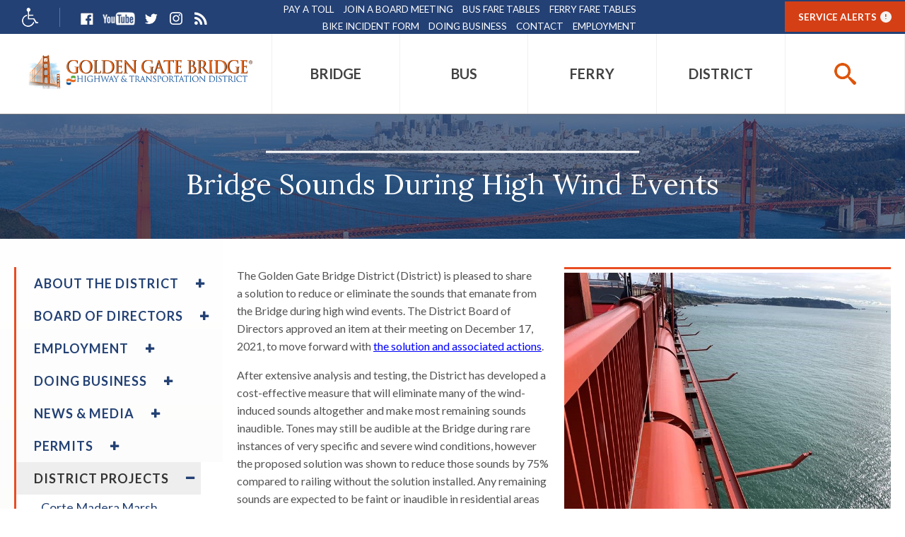

--- FILE ---
content_type: text/html; charset=utf-8
request_url: https://www.goldengate.org/district/district-projects/suicide-deterrent-net/bridge-sounds-during-high-wind-events/
body_size: 30232
content:

<!DOCTYPE html>
<html lang="en">
    <head id="head"><meta name="description" content="" /><meta name="keywords" content="" /><title>
	Bridge Sounds During High Wind Events - Suicide Deterrent Net | Golden Gate
</title><meta http-equiv="content-type" content="text/html; charset=utf-8" />
	

<!-- Google Tag Manager -->
<script>(function(w,d,s,l,i){w[l]=w[l]||[];w[l].push({'gtm.start':
new Date().getTime(),event:'gtm.js'});var f=d.getElementsByTagName(s)[0],
j=d.createElement(s),dl=l!='dataLayer'?'&l='+l:'';j.async=true;j.src=
'https://www.googletagmanager.com/gtm.js?id='+i+dl;f.parentNode.insertBefore(j,f);
})(window,document,'script','dataLayer','GTM-MWZ3M9B');</script>
<!-- End Google Tag Manager -->


	<!-- Set viewport to device default -->
	<meta name="HandheldFriendly" content="True" /><meta name="MobileOptimized" content="320" /><meta name="viewport" content="width=device-width, initial-scale=1.0" /><link rel="stylesheet" type="text/css" href="/cms/includes/fleet-technologies/css/main.css" /><link rel="apple-touch-icon" sizes="180x180" href="/apple-touch-icon.png" /><link rel="icon" type="image/png" sizes="32x32" href="/favicon-32x32.png" /><link rel="icon" type="image/png" sizes="16x16" href="/favicon-16x16.png" /><link rel="manifest" href="/manifest.json" /><link rel="mask-icon" href="/safari-pinned-tab.svg" color="#5bbad5" /><meta name="theme-color" content="#ffffff" /><link href="https://fonts.googleapis.com/css?family=Lato:300,300i,400,400i,700,700i,900,900i" rel="stylesheet" /><link href="https://fonts.googleapis.com/css?family=Lora" rel="stylesheet" />
<!-- Google Analytics -->
<script>
    (function (i, s, o, g, r, a, m) {
        i['GoogleAnalyticsObject'] = r; i[r] = i[r] || function () {
            (i[r].q = i[r].q || []).push(arguments)
        }, i[r].l = 1 * new Date(); a = s.createElement(o),
        m = s.getElementsByTagName(o)[0]; a.async = 1; a.src = g; m.parentNode.insertBefore(a, m)
    })(window, document, 'script', '//www.google-analytics.com/analytics.js', 'ga');

    ga('create', 'UA-1056361-1', 'auto');
    ga('send', 'pageview');

    
</script>
<!-- End Google Analytics -->
<link rel="stylesheet" type="text/css" href="/cms/includes/css/icon-fonts.css?g=iZx4gMndhlnYMXzLuPMzqDiZzQ%2F4P0gh7dYZN5zz0Hr2HY%2FOSHpAT%2FpXq%2FXxcyNK" />
<link rel="stylesheet" type="text/css" href="/cms/includes/css/grid.css?g=mo7Oa4F%2FBN%2B8mOE8pFpj1qfWPKa5X1uPWlv8YGAHqkA7HNVDybgl%2B%2BKybH7f%2FqE9" />
<link rel="stylesheet" type="text/css" href="/cms/includes/css/style.css?g=s1CJuWkYnK7ZBLohM8QAzZxStskP4kMcGy6406Udp8SCWTdNvDQJpZcwA8jSZcmU" />
<link rel="stylesheet" type="text/css" href="/cms/includes/css/jquery-ui.css?g=qf6Uy03xEoTbWkCNOhAhl%2BdsWVBBj%2FSMrbp12H7ceaTk6TCwpM4piV%2BHqp%2B5trh4" />
<link rel="stylesheet" type="text/css" href="/cms/includes/css/navigation.css?g=ZDLnqfWtf9MZvTZ0UBQZ%2FqxbagikmO1Rc1AJ74hlNDwD6293Kpd%2FuMIaP%2BPKhJIr" />
<link rel="stylesheet" type="text/css" href="/cms/includes/css/rail-navigation.css?g=MksqN%2FADSltcSeC0pdLufNS1vdkyOtuwZ%2B55KqN8XksVRAEmOXV1Akrlq%2FXt7eKo" />
<link rel="stylesheet" type="text/css" href="/cms/includes/css/formee.css?g=o1SGJKqfdTjZfzV6FxaBarFWzhPMZui1xAMWUg6v16EM26Lx%2BLiHOj%2BtLjVIQOLl" />
<link rel="stylesheet" type="text/css" href="/cms/includes/css/rateit.css?g=iZx4gMndhlnYMXzLuPMzqDiZzQ%2F4P0gh7dYZN5zz0Hr2HY%2FOSHpAT%2FpXq%2FXxcyNK" />
<link rel="stylesheet" type="text/css" href="/cms/includes/css/banners.css?g=6M%2BgguCoIy6DqOO3FgpJZ%2FeBY00ivSw2Oo1kYGTb0m2E99Wans7ryywj8q92S1vf" />
<link rel="stylesheet" type="text/css" href="/cms/includes/css/careers.css?g=qb8qnejaAKFxedUu%2FLq0nZmMNMiUSFaqCWaraH68qJKwQm5ON9PvXOy1yATZX%2B9l" />
<link rel="stylesheet" type="text/css" href="/cms/includes/css/events.css?g=X6zvsqQmZYsqqyMb%2FZ%2BQSwF49Tc2rr3WmwSl44Vjy9x%2BusCqjZsLc%2BDLxgrNCcEC" />
<link rel="stylesheet" type="text/css" href="/cms/includes/css/photo-gallery.css?g=DiSuUuHy6ISA68qTa%2FkqbgYS2TP4MY%2BWVfxn4ra4ap%2BbrXQFJdJSdkSx7aE4N3EW" />
<link rel="stylesheet" type="text/css" href="/cms/includes/css/galleria.css?g=kSlQnNePR2zDkORxDhdRpGuxBCaDC%2FeAmxArawy%2BirHbu3DydmQ2un426ZuOLxkS" />
<link rel="stylesheet" type="text/css" href="/cms/includes/css/videos.css?g=NWp99gD4FiJOlDvYvLUUqrHhRNt%2FvnsigjNysfMdBpXvSLP0K%2BskRbyIIoi7pgTp" />
<link rel="stylesheet" type="text/css" href="/cms/includes/css/news.css?g=9dM1ZQhfY9bmhjnQlUtY1wE%2FQ79ZGQmpJHmQOXcCA1X3x6zYykkSirBdzqcDxWkG" />
<link rel="stylesheet" type="text/css" href="/cms/includes/css/polls.css?g=DEqWVYPz9RL8guQc8%2FQNXIe4mFNHPrIJPNc%2FDHjlonxhPmBbOFDg7bY80M%2B0y27g" />
<link rel="stylesheet" type="text/css" href="/cms/includes/css/quick-links.css?g=6M%2BgguCoIy6DqOO3FgpJZ%2FeBY00ivSw2Oo1kYGTb0m2E99Wans7ryywj8q92S1vf" />
<link rel="stylesheet" type="text/css" href="/cms/includes/css/store.css?g=it7TFqx4mY5d92CtMaQQ4T%2BIdXAxM6nfieqksEFeQ5QI89cVCzlpUYw51WmkThzN" />
<link rel="stylesheet" type="text/css" href="/cms/includes/css/cart-checkout.css?g=iZx4gMndhlnYMXzLuPMzqDiZzQ%2F4P0gh7dYZN5zz0Hr2HY%2FOSHpAT%2FpXq%2FXxcyNK" />
<link rel="stylesheet" type="text/css" href="/cms/includes/css/commenting.css?g=RY94APYWYO1H%2Bw65FR31COsgOIqJIY00z8xZ1rvxEmOh0SKSVLjM3kqmZMQJolPI" />
<link rel="stylesheet" type="text/css" href="/cms/includes/css/documents.css?g=iKqkot7KkYF398E7xOMwip%2FXz81Yq0N%2BuPpOkrrNzoUfh2W%2BU%2BsbcByEJ6h6kcXM" />
<link rel="stylesheet" type="text/css" href="/cms/includes/css/ggb/style-ggb.css?g=B9%2BSRXJJ9noLzcW5N9vlHUBDiGpwpnMWJMhJnnGv%2FvnA6ZpBCBTBqSWTH8bAALsC" />
<link rel="stylesheet" type="text/css" href="/cms/includes/css/slick.css?g=czklP6ZhsnKSctmp4mpBr0cKLJVnMBiFrDGtCoV5oNzNzf4KLpN1RipVg3qeUQKW" />
<link rel="stylesheet" type="text/css" href="/cms/includes/css/slick-theme.css?g=9%2BbP50AJpqbjSkNZxGpnC8WLuNW0MHR5w0aek2k%2Bg9gFCKC%2BZ08iKE%2FBCv6vFcGi" />
<link rel="stylesheet" type="text/css" href="/cms/includes/css/directory.css?g=YaZKOWmeRcZxy9lEcjtbdim%2BpXqNdFBx6a0RLtCYh3MGyzM5qMNTEoOOH%2BaITk2S" />
<link rel="stylesheet" type="text/css" href="/cms/includes/css/tabs.css?g=zZ9gKQZE2ySeTNf%2B%2FbvjgDqm%2BlLrZ1sMqOJv%2FXLgc49ZE9UPn0fVGqNO7ydDxJkp" />
<link rel="stylesheet" type="text/css" href="/cms/includes/css/hawksearch.css?g=XrDqrvLuc6R23NWepFXBRg%2Bgntgwog2KfiSb1Ikce22UBTbt0nZklZNT1T58vbEU" />
<script type="text/javascript" src="/cms/includes/js/plugins/modernizr.js?Guid=iZx4gMndhlnYMXzLuPMzqCcFr7DbH%2Bop5l52GD6DOsGHK0Cl7y8hBe4Bw00WbOlC"></script>
<script type="text/javascript" src="/cms/includes/js/jquery-core.js?Guid=iZx4gMndhlnYMXzLuPMzqDiZzQ%2F4P0gh7dYZN5zz0Hr2HY%2FOSHpAT%2FpXq%2FXxcyNK"></script>
<script type="text/javascript" src="/cms/includes/js/plugins/jquery-plugins.js?Guid=0HvPwxwMIEo8PL%2FvcMhvQ8lgi8nIJ5cVr8IQeS8LuEeC2j99w0n081HSEQvB3BBe"></script>
<script type="text/javascript" src="/cms/includes/js/plugins/jquery.cycle2.js?Guid=iZx4gMndhlnYMXzLuPMzqCcFr7DbH%2Bop5l52GD6DOsGHK0Cl7y8hBe4Bw00WbOlC"></script>
<script type="text/javascript" src="/cms/includes/js/plugins/jquery.rateit.min.js?Guid=iZx4gMndhlnYMXzLuPMzqCcFr7DbH%2Bop5l52GD6DOsGHK0Cl7y8hBe4Bw00WbOlC"></script>
<script type="text/javascript" src="/cms/includes/js/modules/navigation.min.js?Guid=ZLZ5oME%2B1GeGEXchtfmhuSHG%2FHkjA2r8i1UvtbrZEv9eLjixBfP8UNTqPLH3%2BDfb"></script>
<script type="text/javascript" src="/cms/includes/js/modules/moc.js?Guid=iZx4gMndhlnYMXzLuPMzqDiZzQ%2F4P0gh7dYZN5zz0Hr2HY%2FOSHpAT%2FpXq%2FXxcyNK"></script>
<script type="text/javascript" src="/cms/includes/js/modules/polyfill-loader.js?Guid=LD0P7FA91kFsHNM2dpEbP0gK5c7ZJPceR3R%2Fmfx%2BVLjbzUuz2BsxqmHbz5%2FHJqM7"></script>
<script type="text/javascript" src="/cms/includes/js/plugins/limittextbox.js?Guid=iZx4gMndhlnYMXzLuPMzqCcFr7DbH%2Bop5l52GD6DOsGHK0Cl7y8hBe4Bw00WbOlC"></script>
<script type="text/javascript" src="/cms/includes/js/modules/base.js?Guid=iZx4gMndhlnYMXzLuPMzqDiZzQ%2F4P0gh7dYZN5zz0Hr2HY%2FOSHpAT%2FpXq%2FXxcyNK"></script>
<script type="text/javascript" src="/cms/includes/js/modules/shared-controls.js?Guid=iZx4gMndhlnYMXzLuPMzqDiZzQ%2F4P0gh7dYZN5zz0Hr2HY%2FOSHpAT%2FpXq%2FXxcyNK"></script>
<script type="text/javascript" src="/cms/includes/js/modules/externallinks.js?Guid=iZx4gMndhlnYMXzLuPMzqDiZzQ%2F4P0gh7dYZN5zz0Hr2HY%2FOSHpAT%2FpXq%2FXxcyNK"></script>
<script type="text/javascript" src="/UltimateSpellInclude/UltimateSpell.core.js?Guid=F8lrsxwxjAT8Pk1F7MCHsewGuD1W4eZaxkYL0gcM0I%2BwioIEmSdwNCMRQjAunElb"></script>
<script type="text/javascript" src="/cms/includes/js/plugins/url.js?Guid=iZx4gMndhlnYMXzLuPMzqCcFr7DbH%2Bop5l52GD6DOsGHK0Cl7y8hBe4Bw00WbOlC"></script>
<script type="text/javascript" src="/UltimateSpellInclude/UltimateSpell.functions.js?Guid=F8lrsxwxjAT8Pk1F7MCHsewGuD1W4eZaxkYL0gcM0I%2BwioIEmSdwNCMRQjAunElb"></script>
<script type="text/javascript" src="/cms/includes/js/modules/carousel-scrollable.js?Guid=iZx4gMndhlnYMXzLuPMzqDiZzQ%2F4P0gh7dYZN5zz0Hr2HY%2FOSHpAT%2FpXq%2FXxcyNK"></script>
<script type="text/javascript" src="/cms/includes/js/plugins/slick.min.js?Guid=JdwB06Bf7n85Bfvwkl24j3pqD067TNvDMzuLs3xusulbAgjKSwivBS0A8erpk9%2F4"></script>
<script type="text/javascript" src="/cms/includes/js/plugins/jquery.matchHeight-min.js?Guid=xIj%2FdzJ%2FEgERhpGZTH9lEQ2PfBD9j9u2cpfHv5rUW3YzUQ6VQIL8%2FGdeJrJ1UE4w"></script>
<script type="text/javascript" src="/cms/includes/js/modules/jquery-functions.js?Guid=TyzOYghUWLnTHwEtCsHGi02uUZo0sW67k5rpTKw73s99kdzODOIE9W30x6vxWZat"></script>
<script type="text/javascript" src="/cms/includes/js/modules/banners.js?Guid=6M%2BgguCoIy6DqOO3FgpJZ8%2BEIXotzAJ6zdPGpzmW3X%2BFF2pSZHM%2BJlU5Yvj0p%2BKP"></script>
<script type="text/javascript" src="/cms/includes/js/plugins/galleria-1.2.9.js?Guid=6M%2BgguCoIy6DqOO3FgpJZ8%2BEIXotzAJ6zdPGpzmW3X%2BFF2pSZHM%2BJlU5Yvj0p%2BKP"></script>
<script type="text/javascript" src="/cms/includes/js/modules/galleria-init.js?Guid=6M%2BgguCoIy6DqOO3FgpJZ8%2BEIXotzAJ6zdPGpzmW3X%2BFF2pSZHM%2BJlU5Yvj0p%2BKP"></script>
<script type="text/javascript" src="/cms/includes/js/plugins/jquery.freezeit.js?Guid=iZx4gMndhlnYMXzLuPMzqCcFr7DbH%2Bop5l52GD6DOsGHK0Cl7y8hBe4Bw00WbOlC"></script>
<script type="text/javascript" src="/cms/includes/js/modules/cart-checkout.js?Guid=iZx4gMndhlnYMXzLuPMzqDiZzQ%2F4P0gh7dYZN5zz0Hr2HY%2FOSHpAT%2FpXq%2FXxcyNK"></script>
<script type="text/javascript" src="/includes/store/IdevSelections.js?Guid=wA9R%2FsSlM%2BdGmnFyHL%2FfSjqA31pW754sZXCv6OltzNmApONC7GmN9EqJ%2Ba11eq3F"></script>
<script type="text/javascript" src="/cms/includes/js/modules/jquery-functions-store.js?Guid=iZx4gMndhlnYMXzLuPMzqDiZzQ%2F4P0gh7dYZN5zz0Hr2HY%2FOSHpAT%2FpXq%2FXxcyNK"></script>
<script type="text/javascript" src="/cms/includes/js/plugins/jquery.panzoom.js?Guid=dd%2FBy5MPWVLGyGCttrIuCY9Rk0iqj9w2DOhKddap6M9mLB1d2QU7nGjR67dJqhvK"></script>
<script type="text/javascript" src="/cms/includes/js/plugins/jquery-columns-plugin.js?Guid=o3kFZ5%2BmRLRn%2B3xjRw1tg5RLgcsS3oGhuxBDiyx9oEL3PusNRDe2vXvVLHPHzjFS"></script>
</head>

    <body class="interior">
<!-- Google Tag Manager (noscript) -->
<noscript><iframe src="https://www.googletagmanager.com/ns.html?id=GTM-MWZ3M9B"
height="0" width="0" style="display:none;visibility:hidden"></iframe></noscript>
<!-- End Google Tag Manager (noscript) -->


	<form method="post" action="/district/district-projects/suicide-deterrent-net/bridge-sounds-during-high-wind-events/" id="main">
<div class="aspNetHidden">
<input type="hidden" name="__EVENTTARGET" id="__EVENTTARGET" value="" />
<input type="hidden" name="__EVENTARGUMENT" id="__EVENTARGUMENT" value="" />

</div>

<script type="text/javascript">
//<![CDATA[
var theForm = document.forms['main'];
if (!theForm) {
    theForm = document.main;
}
function __doPostBack(eventTarget, eventArgument) {
    if (!theForm.onsubmit || (theForm.onsubmit() != false)) {
        theForm.__EVENTTARGET.value = eventTarget;
        theForm.__EVENTARGUMENT.value = eventArgument;
        theForm.submit();
    }
}
//]]>
</script>


<script src="/WebResource.axd?d=FZJTngjzeJl6GoX4eTC_r4Wleu0PAHXJiEyV37kDXdaBxwYrRAn4NKrKvPUKRbcpAnnYpiLss8h32GDX4VerOQuHOKE1&amp;t=638901591720898773" type="text/javascript"></script>


<script src="/ScriptResource.axd?d=ntuUwYHUQrnOJ6Mcp-n14ukFQM_q5BQiYcCqDg8P41WOosoPxWoVBRwrChh-2Fk9VDg7BKvQ4mS3w9b-h60PZB1XFyGfy5qATxkM-D1nqaTIcvLgFyAcceT80kgWvcfUm3oafa2E_LcZsVSmEY8UT6xwS4Whihdl6qVoahhLyZw4u2ET0&amp;t=32e5dfca" type="text/javascript"></script>
<script src="/ScriptResource.axd?d=dVHOWTzhxQPlufLvVD9bvm8JDh77mdfwvcA2UtAIHsijguMLEkTtaVHQlJKg3vbZx9v_VeoR6tOJR8fn9HgYcZFzQ1scsCZMYbiLFQ8kXfnuapVnddRRFAu4XKZE36qSbqkoyDCuc6_IEJ7AuGgGA0PrCULITEA73qYB78I1MAe2tEfX0&amp;t=32e5dfca" type="text/javascript"></script><input type="hidden" name="hdnSubDirectory" id="hdnSubDirectory" />
	<script type="text/javascript">
//<![CDATA[
Sys.WebForms.PageRequestManager._initialize('sm', 'main', [], [], [], 90, '');
//]]>
</script>


	<div class="headerWrpr">
		<a class="skip" href="#main-content">Skip to Main Content</a>
		<header class="header">


<div class="svg-legend" aria-hidden="true">
    <svg focusable="false" style="position: absolute; width: 0; height: 0; overflow: hidden;" version="1.1" xmlns="http://www.w3.org/2000/svg" xmlns:xlink="http://www.w3.org/1999/xlink">
       <defs>
          <symbol id="icon-checkmark" viewBox="0 0 32 32">
             <title>checkmark</title>
             <path d="M31.706 7.133l-2.839-2.839c-0.393-0.393-1.026-0.393-1.419 0l-14.515 15.324-8.32-8.324c-0.397-0.397-1.041-0.397-1.438 0l-2.876 2.878c-0.397 0.396-0.397 1.040 0 1.438l11.833 12.108c0.229 0.23 0.54 0.309 0.839 0.27 0.309 0.046 0.631-0.032 0.868-0.27l17.867-19.165c0.392-0.392 0.392-1.028 0-1.42z"></path>
          </symbol>
          <symbol id="icon-plus" viewBox="0 0 32 32">
             <title>plus</title>
             <path d="M31 12h-11v-11c0-0.552-0.448-1-1-1h-6c-0.552 0-1 0.448-1 1v11h-11c-0.552 0-1 0.448-1 1v6c0 0.552 0.448 1 1 1h11v11c0 0.552 0.448 1 1 1h6c0.552 0 1-0.448 1-1v-11h11c0.552 0 1-0.448 1-1v-6c0-0.552-0.448-1-1-1z"></path>
          </symbol>
          <symbol id="icon-minus" viewBox="0 0 32 32">
             <title>minus</title>
             <path d="M0 13v6c0 0.552 0.448 1 1 1h30c0.552 0 1-0.448 1-1v-6c0-0.552-0.448-1-1-1h-30c-0.552 0-1 0.448-1 1z"></path>
          </symbol>
          <symbol id="icon-search" viewBox="0 0 32 32">
             <title>search</title>
             <path d="M31.008 27.231l-7.58-6.447c-0.784-0.705-1.622-1.029-2.299-0.998 1.789-2.096 2.87-4.815 2.87-7.787 0-6.627-5.373-12-12-12s-12 5.373-12 12 5.373 12 12 12c2.972 0 5.691-1.081 7.787-2.87-0.031 0.677 0.293 1.515 0.998 2.299l6.447 7.58c1.104 1.226 2.907 1.33 4.007 0.23s0.997-2.903-0.23-4.007zM12 20c-4.418 0-8-3.582-8-8s3.582-8 8-8 8 3.582 8 8-3.582 8-8 8z"></path>
          </symbol>
          <symbol id="icon-arrow-right2" viewBox="0 0 32 32">
             <title>arrow-right2</title>
             <path d="M31 16l-15-15v9h-16v12h16v9z"></path>
          </symbol>
          <symbol id="icon-arrow-left2" viewBox="0 0 32 32">
             <title>arrow-left2</title>
             <path d="M1 16l15 15v-9h16v-12h-16v-9z"></path>
          </symbol>
          <symbol id="icon-arrow-down2" viewBox="0 0 32 32">
             <title>arrow-down2</title>
             <path d="M16 31l15-15h-9v-16h-12v16h-9z"></path>
          </symbol>
          <symbol id="icon-arrow-up2" viewBox="0 0 32 32">
             <title>arrow-up2</title>
             <path d="M16 1l-15 15h9v16h12v-16h9z"></path>
          </symbol>
          <symbol id="icon-filter" viewBox="0 0 24 24">
             <title>filter</title>
             <path d="M6 12.984v-1.969h12v1.969h-12zM3 6h18v2.016h-18v-2.016zM9.984 18v-2.016h4.031v2.016h-4.031z"></path>
          </symbol>
          <symbol id="icon-print" viewBox="0 0 24 24">
             <title>print</title>
             <path d="M18 3v3.984h-12v-3.984h12zM18.984 12q0.422 0 0.727-0.281t0.305-0.703-0.305-0.727-0.727-0.305-0.703 0.305-0.281 0.727 0.281 0.703 0.703 0.281zM15.984 18.984v-4.969h-7.969v4.969h7.969zM18.984 8.016q1.219 0 2.109 0.891t0.891 2.109v6h-3.984v3.984h-12v-3.984h-3.984v-6q0-1.219 0.891-2.109t2.109-0.891h13.969z"></path>
          </symbol>
          <symbol id="icon-shopping-cart" viewBox="0 0 24 24">
             <title>shopping-cart</title>
             <path d="M20.756 5.345c-0.191-0.219-0.466-0.345-0.756-0.345h-13.819l-0.195-1.164c-0.080-0.482-0.497-0.836-0.986-0.836h-2.25c-0.553 0-1 0.447-1 1s0.447 1 1 1h1.403l1.86 11.164c0.008 0.045 0.031 0.082 0.045 0.124 0.016 0.053 0.029 0.103 0.054 0.151 0.032 0.066 0.075 0.122 0.12 0.179 0.031 0.039 0.059 0.078 0.095 0.112 0.058 0.054 0.125 0.092 0.193 0.13 0.038 0.021 0.071 0.049 0.112 0.065 0.116 0.047 0.238 0.075 0.367 0.075 0.001 0 11.001 0 11.001 0 0.553 0 1-0.447 1-1s-0.447-1-1-1h-10.153l-0.166-1h11.319c0.498 0 0.92-0.366 0.99-0.858l1-7c0.041-0.288-0.045-0.579-0.234-0.797zM18.847 7l-0.285 2h-3.562v-2h3.847zM14 7v2h-3v-2h3zM14 10v2h-3v-2h3zM10 7v2h-3c-0.053 0-0.101 0.015-0.148 0.030l-0.338-2.030h3.486zM7.014 10h2.986v2h-2.653l-0.333-2zM15 12v-2h3.418l-0.285 2h-3.133z"></path>
             <path d="M10 19.5c0 0.828-0.672 1.5-1.5 1.5s-1.5-0.672-1.5-1.5c0-0.828 0.672-1.5 1.5-1.5s1.5 0.672 1.5 1.5z"></path>
             <path d="M19 19.5c0 0.828-0.672 1.5-1.5 1.5s-1.5-0.672-1.5-1.5c0-0.828 0.672-1.5 1.5-1.5s1.5 0.672 1.5 1.5z"></path>
          </symbol>
          <symbol id="icon-arrow-back" viewBox="0 0 24 24">
             <title>arrow-back</title>
             <path d="M12 9.059v-2.559c0-0.256-0.098-0.512-0.293-0.708-0.195-0.195-0.451-0.292-0.707-0.292s-0.512 0.097-0.707 0.292l-6.293 6.208 6.293 6.207c0.195 0.195 0.451 0.293 0.707 0.293s0.512-0.098 0.707-0.293 0.293-0.452 0.293-0.707v-2.489c2.75 0.068 5.755 0.566 8 3.989v-1c0-4.633-3.5-8.443-8-8.941z"></path>
          </symbol>
          <symbol id="icon-chevron-thin-up" viewBox="0 0 20 20">
             <title>chevron-thin-up</title>
             <path d="M2.582 13.891c-0.272 0.268-0.709 0.268-0.979 0s-0.271-0.701 0-0.969l7.908-7.83c0.27-0.268 0.707-0.268 0.979 0l7.908 7.83c0.27 0.268 0.27 0.701 0 0.969s-0.709 0.268-0.978 0l-7.42-7.141-7.418 7.141z"></path>
          </symbol>
          <symbol id="icon-chevron-thin-right" viewBox="0 0 20 20">
             <title>chevron-thin-right</title>
             <path d="M13.25 10l-7.141-7.42c-0.268-0.27-0.268-0.707 0-0.979 0.268-0.27 0.701-0.27 0.969 0l7.83 7.908c0.268 0.271 0.268 0.709 0 0.979l-7.83 7.908c-0.268 0.271-0.701 0.27-0.969 0s-0.268-0.707 0-0.979l7.141-7.417z"></path>
          </symbol>
          <symbol id="icon-chevron-thin-left" viewBox="0 0 20 20">
             <title>chevron-thin-left</title>
             <path d="M13.891 17.418c0.268 0.272 0.268 0.709 0 0.979s-0.701 0.271-0.969 0l-7.83-7.908c-0.268-0.27-0.268-0.707 0-0.979l7.83-7.908c0.268-0.27 0.701-0.27 0.969 0s0.268 0.709 0 0.979l-7.141 7.419 7.141 7.418z"></path>
          </symbol>
          <symbol id="icon-chevron-thin-down" viewBox="0 0 20 20">
             <title>chevron-thin-down</title>
             <path d="M17.418 6.109c0.272-0.268 0.709-0.268 0.979 0s0.271 0.701 0 0.969l-7.908 7.83c-0.27 0.268-0.707 0.268-0.979 0l-7.908-7.83c-0.27-0.268-0.27-0.701 0-0.969s0.709-0.268 0.979 0l7.419 7.141 7.418-7.141z"></path>
          </symbol>
          <symbol id="icon-chevron-small-up" viewBox="0 0 20 20">
             <title>chevron-small-up</title>
             <path d="M6.582 12.141c-0.271 0.268-0.709 0.268-0.978 0s-0.272-0.701 0-0.969l3.908-3.83c0.27-0.268 0.707-0.268 0.979 0l3.908 3.83c0.27 0.267 0.27 0.701 0 0.969s-0.709 0.268-0.979 0l-3.42-3.141-3.418 3.141z"></path>
          </symbol>
          <symbol id="icon-chevron-small-right" viewBox="0 0 20 20">
             <title>chevron-small-right</title>
             <path d="M11 10l-3.141-3.42c-0.268-0.27-0.268-0.707 0-0.978 0.268-0.27 0.701-0.27 0.969 0l3.83 3.908c0.268 0.271 0.268 0.709 0 0.979l-3.83 3.908c-0.267 0.272-0.701 0.27-0.969 0s-0.268-0.707 0-0.978l3.141-3.419z"></path>
          </symbol>
          <symbol id="icon-chevron-small-left" viewBox="0 0 20 20">
             <title>chevron-small-left</title>
             <path d="M12.141 13.418c0.268 0.271 0.268 0.709 0 0.978s-0.701 0.272-0.969 0l-3.83-3.908c-0.268-0.27-0.268-0.707 0-0.979l3.83-3.908c0.267-0.27 0.701-0.27 0.969 0s0.268 0.709 0 0.978l-3.141 3.421 3.141 3.418z"></path>
          </symbol>
          <symbol id="icon-chevron-small-down" viewBox="0 0 20 20">
             <title>chevron-small-down</title>
             <path d="M13.418 7.859c0.271-0.268 0.709-0.268 0.978 0s0.272 0.701 0 0.969l-3.908 3.83c-0.27 0.268-0.707 0.268-0.979 0l-3.908-3.83c-0.27-0.267-0.27-0.701 0-0.969s0.709-0.268 0.978 0l3.421 3.141 3.418-3.141z"></path>
          </symbol>
          <symbol id="icon-chevron-right" viewBox="0 0 20 20">
             <title>chevron-right</title>
             <path d="M9.163 4.516c0.418 0.408 4.502 4.695 4.502 4.695 0.223 0.219 0.335 0.504 0.335 0.789s-0.112 0.57-0.335 0.787c0 0-4.084 4.289-4.502 4.695-0.418 0.408-1.17 0.436-1.615 0-0.446-0.434-0.481-1.041 0-1.574l3.747-3.908-3.747-3.908c-0.481-0.533-0.446-1.141 0-1.576s1.197-0.409 1.615 0z"></path>
          </symbol>
          <symbol id="icon-chevron-left" viewBox="0 0 20 20">
             <title>chevron-left</title>
             <path d="M12.452 4.516c0.446 0.436 0.481 1.043 0 1.576l-3.747 3.908 3.747 3.908c0.481 0.533 0.446 1.141 0 1.574-0.445 0.436-1.197 0.408-1.615 0-0.418-0.406-4.502-4.695-4.502-4.695-0.223-0.217-0.335-0.502-0.335-0.787s0.112-0.57 0.335-0.789c0 0 4.084-4.287 4.502-4.695s1.17-0.436 1.615 0z"></path>
          </symbol>
          <symbol id="icon-chevron-down" viewBox="0 0 20 20">
             <title>chevron-down</title>
             <path d="M4.516 7.548c0.436-0.446 1.043-0.481 1.576 0l3.908 3.747 3.908-3.747c0.533-0.481 1.141-0.446 1.574 0 0.436 0.445 0.408 1.197 0 1.615-0.406 0.418-4.695 4.502-4.695 4.502-0.217 0.223-0.502 0.335-0.787 0.335s-0.57-0.112-0.789-0.335c0 0-4.287-4.084-4.695-4.502s-0.436-1.17 0-1.615z"></path>
          </symbol>
          <symbol id="icon-chevron-up" viewBox="0 0 20 20">
             <title>chevron-up</title>
             <path d="M15.484 12.452c-0.436 0.446-1.043 0.481-1.576 0l-3.908-3.747-3.908 3.747c-0.533 0.481-1.141 0.446-1.574 0-0.436-0.445-0.408-1.197 0-1.615 0.406-0.418 4.695-4.502 4.695-4.502 0.217-0.223 0.502-0.335 0.787-0.335s0.57 0.112 0.789 0.335c0 0 4.287 4.084 4.695 4.502s0.436 1.17 0 1.615z"></path>
          </symbol>
          <symbol id="icon-mail" viewBox="0 0 16 16">
             <title>mail</title>
             <path d="M14.5 2h-13c-0.825 0-1.5 0.675-1.5 1.5v10c0 0.825 0.675 1.5 1.5 1.5h13c0.825 0 1.5-0.675 1.5-1.5v-10c0-0.825-0.675-1.5-1.5-1.5zM6.23 8.6l-4.23 3.295v-7.838l4.23 4.543zM2.756 4h10.488l-5.244 3.938-5.244-3.938zM6.395 8.777l1.605 1.723 1.605-1.723 3.29 4.223h-9.79l3.29-4.223zM9.77 8.6l4.23-4.543v7.838l-4.23-3.295z"></path>
          </symbol>
          <symbol id="icon-phone" viewBox="0 0 16 16">
             <title>phone</title>
             <path d="M11 10c-1 1-1 2-2 2s-2-1-3-2-2-2-2-3 1-1 2-2-2-4-3-4-3 3-3 3c0 2 2.055 6.055 4 8s6 4 8 4c0 0 3-2 3-3s-3-4-4-3z"></path>
          </symbol>
          <symbol id="icon-arrow-right" viewBox="0 0 16 16">
             <title>arrow-right</title>
             <path d="M9.707 13.707l5-5c0.391-0.39 0.391-1.024 0-1.414l-5-5c-0.391-0.391-1.024-0.391-1.414 0s-0.391 1.024 0 1.414l3.293 3.293h-9.586c-0.552 0-1 0.448-1 1s0.448 1 1 1h9.586l-3.293 3.293c-0.195 0.195-0.293 0.451-0.293 0.707s0.098 0.512 0.293 0.707c0.391 0.391 1.024 0.391 1.414 0z"></path>
          </symbol>
          <symbol id="icon-arrow-left" viewBox="0 0 16 16">
             <title>arrow-left</title>
             <path d="M6.293 13.707l-5-5c-0.391-0.39-0.391-1.024 0-1.414l5-5c0.391-0.391 1.024-0.391 1.414 0s0.391 1.024 0 1.414l-3.293 3.293h9.586c0.552 0 1 0.448 1 1s-0.448 1-1 1h-9.586l3.293 3.293c0.195 0.195 0.293 0.451 0.293 0.707s-0.098 0.512-0.293 0.707c-0.391 0.391-1.024 0.391-1.414 0z"></path>
          </symbol>
          <symbol id="icon-arrow-down" viewBox="0 0 16 16">
             <title>arrow-down</title>
             <path d="M13.707 9.707l-5 5c-0.39 0.391-1.024 0.391-1.414 0l-5-5c-0.391-0.391-0.391-1.024 0-1.414s1.024-0.391 1.414 0l3.293 3.293v-9.586c0-0.552 0.448-1 1-1s1 0.448 1 1v9.586l3.293-3.293c0.195-0.195 0.451-0.293 0.707-0.293s0.512 0.098 0.707 0.293c0.391 0.391 0.391 1.024 0 1.414z"></path>
          </symbol>
          <symbol id="icon-arrow-up" viewBox="0 0 16 16">
             <title>arrow-up</title>
             <path d="M13.707 6.293l-5-5c-0.39-0.391-1.024-0.391-1.414 0l-5 5c-0.391 0.391-0.391 1.024 0 1.414s1.024 0.391 1.414 0l3.293-3.293v9.586c0 0.552 0.448 1 1 1s1-0.448 1-1v-9.586l3.293 3.293c0.195 0.195 0.451 0.293 0.707 0.293s0.512-0.098 0.707-0.293c0.391-0.391 0.391-1.024 0-1.414z"></path>
          </symbol>
          <symbol id="icon-user" viewBox="0 0 16 16">
             <title>user</title>
             <path d="M9 11.041v-0.825c1.102-0.621 2-2.168 2-3.716 0-2.485 0-4.5-3-4.5s-3 2.015-3 4.5c0 1.548 0.898 3.095 2 3.716v0.825c-3.392 0.277-6 1.944-6 3.959h14c0-2.015-2.608-3.682-6-3.959z"></path>
          </symbol>
          <symbol id="icon-zoom-in" viewBox="0 0 16 16">
             <title>zoom-in</title>
             <path d="M15.504 13.616l-3.79-3.223c-0.392-0.353-0.811-0.514-1.149-0.499 0.895-1.048 1.435-2.407 1.435-3.893 0-3.314-2.686-6-6-6s-6 2.686-6 6 2.686 6 6 6c1.486 0 2.845-0.54 3.893-1.435-0.016 0.338 0.146 0.757 0.499 1.149l3.223 3.79c0.552 0.613 1.453 0.665 2.003 0.115s0.498-1.452-0.115-2.003zM6 10c-2.209 0-4-1.791-4-4s1.791-4 4-4 4 1.791 4 4-1.791 4-4 4zM7 3h-2v2h-2v2h2v2h2v-2h2v-2h-2z"></path>
          </symbol>
          <symbol id="icon-zoom-out" viewBox="0 0 16 16">
             <title>zoom-out</title>
             <path d="M15.504 13.616l-3.79-3.223c-0.392-0.353-0.811-0.514-1.149-0.499 0.895-1.048 1.435-2.407 1.435-3.893 0-3.314-2.686-6-6-6s-6 2.686-6 6 2.686 6 6 6c1.486 0 2.845-0.54 3.893-1.435-0.016 0.338 0.146 0.757 0.499 1.149l3.223 3.79c0.552 0.613 1.453 0.665 2.003 0.115s0.498-1.452-0.115-2.003zM6 10c-2.209 0-4-1.791-4-4s1.791-4 4-4 4 1.791 4 4-1.791 4-4 4zM3 5h6v2h-6z"></path>
          </symbol>
          <symbol id="icon-close" viewBox="0 0 16 16">
             <title>close</title>
             <path d="M15.854 12.854c-0-0-0-0-0-0l-4.854-4.854 4.854-4.854c0-0 0-0 0-0 0.052-0.052 0.090-0.113 0.114-0.178 0.066-0.178 0.028-0.386-0.114-0.529l-2.293-2.293c-0.143-0.143-0.351-0.181-0.529-0.114-0.065 0.024-0.126 0.062-0.178 0.114 0 0-0 0-0 0l-4.854 4.854-4.854-4.854c-0-0-0-0-0-0-0.052-0.052-0.113-0.090-0.178-0.114-0.178-0.066-0.386-0.029-0.529 0.114l-2.293 2.293c-0.143 0.143-0.181 0.351-0.114 0.529 0.024 0.065 0.062 0.126 0.114 0.178 0 0 0 0 0 0l4.854 4.854-4.854 4.854c-0 0-0 0-0 0-0.052 0.052-0.090 0.113-0.114 0.178-0.066 0.178-0.029 0.386 0.114 0.529l2.293 2.293c0.143 0.143 0.351 0.181 0.529 0.114 0.065-0.024 0.126-0.062 0.178-0.114 0-0 0-0 0-0l4.854-4.854 4.854 4.854c0 0 0 0 0 0 0.052 0.052 0.113 0.090 0.178 0.114 0.178 0.066 0.386 0.029 0.529-0.114l2.293-2.293c0.143-0.143 0.181-0.351 0.114-0.529-0.024-0.065-0.062-0.126-0.114-0.178z"></path>
          </symbol>
          <symbol id="icon-pinterest" viewBox="0 0 24 28">
             <title>pinterest</title>
             <path d="M24 14q0 3.266-1.609 6.023t-4.367 4.367-6.023 1.609q-1.734 0-3.406-0.5 0.922-1.453 1.219-2.562 0.141-0.531 0.844-3.297 0.313 0.609 1.141 1.055t1.781 0.445q1.891 0 3.375-1.070t2.297-2.945 0.812-4.219q0-1.781-0.93-3.344t-2.695-2.547-3.984-0.984q-1.641 0-3.063 0.453t-2.414 1.203-1.703 1.727-1.047 2.023-0.336 2.094q0 1.625 0.625 2.859t1.828 1.734q0.469 0.187 0.594-0.313 0.031-0.109 0.125-0.484t0.125-0.469q0.094-0.359-0.172-0.672-0.797-0.953-0.797-2.359 0-2.359 1.633-4.055t4.273-1.695q2.359 0 3.68 1.281t1.32 3.328q0 2.656-1.070 4.516t-2.742 1.859q-0.953 0-1.531-0.68t-0.359-1.633q0.125-0.547 0.414-1.461t0.469-1.609 0.18-1.18q0-0.781-0.422-1.297t-1.203-0.516q-0.969 0-1.641 0.891t-0.672 2.219q0 1.141 0.391 1.906l-1.547 6.531q-0.266 1.094-0.203 2.766-3.219-1.422-5.203-4.391t-1.984-6.609q0-3.266 1.609-6.023t4.367-4.367 6.023-1.609 6.023 1.609 4.367 4.367 1.609 6.023z"></path>
          </symbol>
          <symbol id="icon-instagram" viewBox="0 0 24 28">
             <title>instagram</title>
             <path d="M21.281 22.281v-10.125h-2.109q0.313 0.984 0.313 2.047 0 1.969-1 3.633t-2.719 2.633-3.75 0.969q-3.078 0-5.266-2.117t-2.188-5.117q0-1.062 0.313-2.047h-2.203v10.125q0 0.406 0.273 0.68t0.68 0.273h16.703q0.391 0 0.672-0.273t0.281-0.68zM16.844 13.953q0-1.937-1.414-3.305t-3.414-1.367q-1.984 0-3.398 1.367t-1.414 3.305 1.414 3.305 3.398 1.367q2 0 3.414-1.367t1.414-3.305zM21.281 8.328v-2.578q0-0.438-0.313-0.758t-0.766-0.32h-2.719q-0.453 0-0.766 0.32t-0.313 0.758v2.578q0 0.453 0.313 0.766t0.766 0.313h2.719q0.453 0 0.766-0.313t0.313-0.766zM24 5.078v17.844q0 1.266-0.906 2.172t-2.172 0.906h-17.844q-1.266 0-2.172-0.906t-0.906-2.172v-17.844q0-1.266 0.906-2.172t2.172-0.906h17.844q1.266 0 2.172 0.906t0.906 2.172z"></path>
          </symbol>
          <symbol id="icon-google-plus" viewBox="0 0 36 28">
             <title>google-plus</title>
             <path d="M22.453 14.266q0 3.25-1.359 5.789t-3.875 3.969-5.766 1.43q-2.328 0-4.453-0.906t-3.656-2.438-2.438-3.656-0.906-4.453 0.906-4.453 2.438-3.656 3.656-2.438 4.453-0.906q4.469 0 7.672 3l-3.109 2.984q-1.828-1.766-4.562-1.766-1.922 0-3.555 0.969t-2.586 2.633-0.953 3.633 0.953 3.633 2.586 2.633 3.555 0.969q1.297 0 2.383-0.359t1.789-0.898 1.227-1.227 0.766-1.297 0.336-1.156h-6.5v-3.938h10.813q0.187 0.984 0.187 1.906zM36 12.359v3.281h-3.266v3.266h-3.281v-3.266h-3.266v-3.281h3.266v-3.266h3.281v3.266h3.266z"></path>
          </symbol>
          <symbol id="icon-facebook" viewBox="0 0 16 28">
             <title>facebook</title>
             <path d="M14.984 0.187v4.125h-2.453q-1.344 0-1.813 0.562t-0.469 1.687v2.953h4.578l-0.609 4.625h-3.969v11.859h-4.781v-11.859h-3.984v-4.625h3.984v-3.406q0-2.906 1.625-4.508t4.328-1.602q2.297 0 3.563 0.187z"></path>
          </symbol>
          <symbol id="icon-twitter" viewBox="0 0 26 28">
             <title>twitter</title>
             <path d="M25.312 6.375q-1.047 1.531-2.531 2.609 0.016 0.219 0.016 0.656 0 2.031-0.594 4.055t-1.805 3.883-2.883 3.289-4.031 2.281-5.047 0.852q-4.234 0-7.75-2.266 0.547 0.063 1.219 0.063 3.516 0 6.266-2.156-1.641-0.031-2.938-1.008t-1.781-2.492q0.516 0.078 0.953 0.078 0.672 0 1.328-0.172-1.75-0.359-2.898-1.742t-1.148-3.211v-0.063q1.062 0.594 2.281 0.641-1.031-0.688-1.641-1.797t-0.609-2.406q0-1.375 0.688-2.547 1.891 2.328 4.602 3.727t5.805 1.555q-0.125-0.594-0.125-1.156 0-2.094 1.477-3.57t3.57-1.477q2.188 0 3.687 1.594 1.703-0.328 3.203-1.219-0.578 1.797-2.219 2.781 1.453-0.156 2.906-0.781z"></path>
          </symbol>
          <symbol id="icon-youtube" viewBox="0 0 28 28">
             <title>youtube</title>
             <path d="M20 14q0-0.578-0.469-0.844l-8-5q-0.484-0.313-1.016-0.031-0.516 0.281-0.516 0.875v10q0 0.594 0.516 0.875 0.25 0.125 0.484 0.125 0.313 0 0.531-0.156l8-5q0.469-0.266 0.469-0.844zM28 14q0 1.5-0.016 2.344t-0.133 2.133-0.352 2.305q-0.25 1.141-1.078 1.922t-1.937 0.906q-3.469 0.391-10.484 0.391t-10.484-0.391q-1.109-0.125-1.945-0.906t-1.086-1.922q-0.219-1.016-0.336-2.305t-0.133-2.133-0.016-2.344 0.016-2.344 0.133-2.133 0.352-2.305q0.25-1.141 1.078-1.922t1.937-0.906q3.469-0.391 10.484-0.391t10.484 0.391q1.109 0.125 1.945 0.906t1.086 1.922q0.219 1.016 0.336 2.305t0.133 2.133 0.016 2.344z"></path>
          </symbol>
          <symbol id="icon-share" viewBox="0 0 28 28">
             <title>share</title>
             <path d="M19 16q2.078 0 3.539 1.461t1.461 3.539-1.461 3.539-3.539 1.461-3.539-1.461-1.461-3.539q0-0.187 0.031-0.531l-5.625-2.812q-1.437 1.344-3.406 1.344-2.078 0-3.539-1.461t-1.461-3.539 1.461-3.539 3.539-1.461q1.969 0 3.406 1.344l5.625-2.812q-0.031-0.344-0.031-0.531 0-2.078 1.461-3.539t3.539-1.461 3.539 1.461 1.461 3.539-1.461 3.539-3.539 1.461q-1.969 0-3.406-1.344l-5.625 2.812q0.031 0.344 0.031 0.531t-0.031 0.531l5.625 2.812q1.437-1.344 3.406-1.344z"></path>
          </symbol>
          <symbol id="icon-sort-asc" viewBox="0 0 16 28">
             <title>sort-asc</title>
             <path d="M16 11q0 0.406-0.297 0.703t-0.703 0.297h-14q-0.406 0-0.703-0.297t-0.297-0.703 0.297-0.703l7-7q0.297-0.297 0.703-0.297t0.703 0.297l7 7q0.297 0.297 0.297 0.703z"></path>
          </symbol>
          <symbol id="icon-sort-desc" viewBox="0 0 16 28">
             <title>sort-desc</title>
             <path d="M16 17q0 0.406-0.297 0.703l-7 7q-0.297 0.297-0.703 0.297t-0.703-0.297l-7-7q-0.297-0.297-0.297-0.703t0.297-0.703 0.703-0.297h14q0.406 0 0.703 0.297t0.297 0.703z"></path>
          </symbol>
       </defs>
    </svg>
</div>

			<div class="container">
				<div class="header__alerts">
					
				</div>
				<div class="header__top">
					<div class="header__top__accessibility"><a href="/accessibility/"><span class="visuallyHidden">Accessibity</span> </a></div>



					<div class="header__top__social">
<ul class="social-icons">
	<li class="social-icons-li"><a class="social-icons__facebook" href="https://www.facebook.com/goldengatebridge/" target="_blank"><span class="visuallyHidden">Facebook</span> </a></li>
	<li class="social-icons-li"><a class="social-icons__youtube" href="https://www.youtube.com/user/goldengatedistrict" target="_blank"><span class="visuallyHidden">Youtube</span> </a></li>
	<li class="social-icons-li"><a class="social-icons__twitter" href="http://twitter.com/GGBridge" target="_blank"><span class="visuallyHidden">Twitter</span> </a></li>
	<li class="social-icons-li"><a class="social-icons__instagram" href="https://www.instagram.com/goldengatebridgedistrict/" target="_blank"><span class="visuallyHidden">Instagram</span> </a></li>
	<!-- 
	<li class="social-icons-li">
            <a href="https://www.flickr.com/groups/ggb75/" target="_blank" class="social-icons__flickr">
				<span class="visuallyHidden">Flickr</span>
			</a>
    </li>
	-->
    <li class="social-icons-li"><a class="social-icons__rss" href="/rss/"><span class="visuallyHidden">RSS</span> </a></li>
</ul>
</div>



					<div class="header__top__nav">
<ul>
	<li class="pay-a-toll"><a href="https://www.bayareafastrak.org/en/guide/GGBridgeToll.shtml" target="_blank">Pay A Toll</a></li>
	<li class="pay-a-toll"><a href="https://www.goldengate.org/district/board-of-directors/join-a-board-meeting/" target="_blank">Join A Board Meeting</a></li>
	<li class="top-nav-li"><a href="https://www.goldengate.org/bus/bus-fares-payment/fare-tables/" target="_blank">Bus&nbsp;Fare Tables</a></li>
	<li class="top-nav-li"><a href="https://www.goldengate.org/ferry/ferry-fares-payment/" target="_blank">Ferry Fare Tables</a></li>
	<li class="top-nav-li"><a href="https://www.goldengate.org/bridge/visiting-the-bridge/bikes-pedestrians/bike-incident-form/" target="_blank">Bike Incident Form</a></li>
	<li class="top-nav-li"><a href="/district/doing-business/">Doing Business</a></li>
	<li class="top-nav-li"><a href="/contact/">Contact</a></li>
	<li class="top-nav-li"><a href="https://www.goldengate.org/district/careers/" target="_blank">Employment</a></li>
</ul>
</div>



					

<div class="header__top__utilities">
    <span class="header__top__utilities__language">
		<div id="CT_Header_Utilities_0_cache_pnlGoogleTranslate">
	
		<div id="google_translate_element"></div>
		
		

		<span class="header__top__utilities__language_wrpr">
			<script type="text/javascript">
				function googleTranslateElementInit() {
					new google.translate.TranslateElement({ pageLanguage: 'en', layout: google.translate.TranslateElement.InlineLayout.Vertical, autoDisplay: false }, 'google_translate_element');
					//new google.translate.TranslateElement({pageLanguage: 'en'}, 'google_translate_element');
					
				}
			</script>
			<script type="text/javascript" src="//translate.google.com/translate_a/element.js?cb=googleTranslateElementInit"></script>
		
			
			
			
			
			<!-- end google code -->
		</span>
		
</div>
    </span>

    <a href="/service-alerts/" id="CT_Header_Utilities_0_cache_lnkServiceAlerts" class="header__top__utilities__alerts">Service Alerts<span>!</span></a>
</div>




					
				</div>			
				<div class="header__main">
					<div class="header__main__logo">
						<div><a href="/"><img src="/cms/images/ggb/logo.png" alt="Golden Gate Bridge, Highway and Transportation District" /> </a></div>



					</div>
					<button role="buttton" class="searchToggle">
						<span class="visually-hidden">Search</span>
					</button>			
					<div class="siteSearchWrpr">
						

<script type="text/javascript">
    /* <![CDATA[ */
    $(document).ready(function () {
        $("#ctl17_txtKeyword").bindEnterToButton("#ctl17_btnSearch");

        $("#btnSearch").click(function () {
            var SearchRedirUrl = '/search/?keywords=';
            var Keyword = $("#ctl17_txtKeyword").val();

            window.location.href = SearchRedirUrl + Keyword;
        });
    });

    (function (HawkSearch, undefined) {
        HawkSearch.BaseUrl = 'https://www.goldengate.org/searchproxy/';
                        HawkSearch.HawkUrl = 'http://goldengate.lusearchapi-na.hawksearch.com/sites/goldengatebridge';
                        HawkSearch.ClientGuid = '';

                        if (HawkSearch.BaseUrl == '') {
                            HawkSearch.BaseUrl = HawkSearch.HawkUrl;
                        }
                        if ("https:" == document.location.protocol) {
                            HawkSearch.BaseUrl = HawkSearch.BaseUrl.replace("http://", "https://");
                            HawkSearch.HawkUrl = HawkSearch.HawkUrl.replace("http://", "https://");
                            //HawkSearch.TrackingUrl = HawkSearch.TrackingUrl.replace("http://", "https://");
                            //HawkSearch.RecommenderUrl = HawkSearch.RecommenderUrl.replace("http://", "https://");
                        }
    }(window.HawkSearch = window.HawkSearch || {}));

    var hawkJSScriptDoc = document.createElement("script");
    hawkJSScriptDoc.async = true;
    hawkJSScriptDoc.src = HawkSearch.HawkUrl + '/includes/hawksearch.js';
    var hawkJSTag = document.getElementsByTagName('script')[0];
    hawkJSTag.parentNode.insertBefore(hawkJSScriptDoc, hawkJSTag);

    HawkSearch.initAutoSuggest = function () {
        HawkSearch.suggestInit('#ctl17_txtKeyword', {
                            lookupUrlPrefix: HawkSearch.HawkUrl + '/?fn=ajax&f=GetSuggestions',
                            hiddenDivName: '',
                            isAutoWidth: false
                        });
                    };
					/* ]]> */
				</script>

<div class="siteSearch">
    <!-- <div class="formee gutterless"> -->
		<div class="grid_12 visuallyHidden">
             <label for="ctl17_txtKeyword">Search</label>
        </div>
        <!-- <div class="grid_8"> -->
		    <input name="ctl17$txtKeyword" type="text" id="ctl17_txtKeyword" placeholder="Search Site" />
        <!-- </div>
        <div class="grid_4"> -->
		    <span class="btnWrapper">
		        <input type="submit" name="ctl17$btnSearch" value="Go" id="ctl17_btnSearch" class="btn" AlternateText="Search" />
		    </span>
        <!-- </div> -->
    <!-- </div> -->
</div>
					</div>
					<div class="navWrpr desktop-nav">
						<!--googleoff: index-->
						<div class="hidden-info visually-hidden focusable" tabindex="0">
							<p>The site navigation utilizes arrow, enter, escape, and space bar key commands. Left and right arrows move across top level links and expand / close menus in sub levels. Up and Down arrows will open main level menus and toggle through sub tier links. Enter and space open menus and escape closes them as well. Tab will move on to the next part of the site rather than go through menu items.</p>
						</div>
						<!--googleon: index-->
						



<nav class="main-nav nav-bar" role="navigation">
	<button class="toggle-menu"><span><span class="menu">Menu</span></span></button>
	<ul class="cm-menu">
	
		<li id="CT_MainNav_0_rptNav_ctl00_liItem" data-type="mega" class="firstnavitemli">
			 <a href="/bridge/" id="CT_MainNav_0_rptNav_ctl00_lnkLink1" class="firstnavitema"><span>Bridge</span></a>
			 
			 

<div class="custom-sub">
    <div class="table-row">
		
        
				<ul>
            

                <li class="table-col">
				
                    <a href="/bridge/tolls-payment/" id="CT_MainNav_0_rptNav_ctl00_ccSubNav_rptSubNav_ctl01_lnk" style=""><img src="/cms/images/topnav/payment.png" id="CT_MainNav_0_rptNav_ctl00_ccSubNav_rptSubNav_ctl01_navImg" />Tolls & Payment</a>
                
					
				
				</li>
            

                <li class="table-col">
				
                    <a href="/bridge/visiting-the-bridge/" id="CT_MainNav_0_rptNav_ctl00_ccSubNav_rptSubNav_ctl02_lnk" style=""><img src="/cms/images/topnav/bridge.png" id="CT_MainNav_0_rptNav_ctl00_ccSubNav_rptSubNav_ctl02_navImg" />Visiting the Bridge</a>
                
					
				
				</li>
            

                <li class="table-col">
				
                    <a href="/bridge/bridge-operations/" id="CT_MainNav_0_rptNav_ctl00_ccSubNav_rptSubNav_ctl03_lnk" style=""><img src="/cms/images/topnav/operations.png" id="CT_MainNav_0_rptNav_ctl00_ccSubNav_rptSubNav_ctl03_navImg" />Bridge Operations</a>
                
					
				
				</li>
            

                <li class="table-col">
				
                    <a href="/bridge/bridge-maintenance/" id="CT_MainNav_0_rptNav_ctl00_ccSubNav_rptSubNav_ctl04_lnk" style=""><img src="/cms/images/topnav/icon-bridge-maint1.png" id="CT_MainNav_0_rptNav_ctl00_ccSubNav_rptSubNav_ctl04_navImg" />Bridge Maintenance</a>
                
					
				
				</li>
            

                <li class="table-col">
				
                    <a href="/bridge/history-research/" id="CT_MainNav_0_rptNav_ctl00_ccSubNav_rptSubNav_ctl05_lnk" style=""><img src="/cms/images/topnav/history.png" id="CT_MainNav_0_rptNav_ctl00_ccSubNav_rptSubNav_ctl05_navImg" />History & Research</a>
                
					
				
				</li>
            
			</ul>
            
		 
	</div>
	
    <div class="custom-aside">
        
                <ul>
            
                <li>
                    <a href="/bridge/photo-gallery/" id="CT_MainNav_0_rptNav_ctl00_ccSubNav_rptlastExtNav_ctl01_lnkInner" style="">Photo Gallery </a>
                </li>
            
                <li>
                    <a href="http://www.goldengatebridgestore.org/default.asp" id="CT_MainNav_0_rptNav_ctl00_ccSubNav_rptlastExtNav_ctl02_lnkInner" style="" target="_blank">Gift Shop</a>
                </li>
            
                <li>
                    <a href="/contact/" id="CT_MainNav_0_rptNav_ctl00_ccSubNav_rptlastExtNav_ctl03_lnkInner" style="">Contact</a>
                </li>
            
                </ul>
            
    </div>
</div>

		</li>
	
		<li id="CT_MainNav_0_rptNav_ctl01_liItem" data-type="mega">
			 <a href="/bus/schedules-maps/" id="CT_MainNav_0_rptNav_ctl01_lnkLink1"><span>Bus</span></a>
			 
			 

<div class="custom-sub">
    <div class="table-row">
		
        
				<ul>
            

                <li class="table-col">
				
                    <a href="/bus/schedules-maps/" id="CT_MainNav_0_rptNav_ctl01_ccSubNav_rptSubNav_ctl01_lnk" style=""><img src="/cms/images/topnav/map.png" id="CT_MainNav_0_rptNav_ctl01_ccSubNav_rptSubNav_ctl01_navImg" />Bus Schedules & Maps</a>
                
					
				
				</li>
            

                <li class="table-col">
				
                    <a href="/bus/bus-fares-payment/" id="CT_MainNav_0_rptNav_ctl01_ccSubNav_rptSubNav_ctl02_lnk" style=""><img src="/cms/images/topnav/payment11.png" id="CT_MainNav_0_rptNav_ctl01_ccSubNav_rptSubNav_ctl02_navImg" />Bus Fares & Payment</a>
                
					
				
				</li>
            

                <li class="table-col">
				
                    <a href="/bus/real-time-arrivals/" id="CT_MainNav_0_rptNav_ctl01_ccSubNav_rptSubNav_ctl03_lnk" style=""><img src="/cms/images/topnav/realtimearrivals_option3.png" id="CT_MainNav_0_rptNav_ctl01_ccSubNav_rptSubNav_ctl03_navImg" />Real-Time Arrivals</a>
                
					
				
				</li>
            

                <li class="table-col">
				
                    <a href="/bus/riding-the-bus/" id="CT_MainNav_0_rptNav_ctl01_ccSubNav_rptSubNav_ctl04_lnk" style=""><img src="/cms/images/topnav/bus.png" id="CT_MainNav_0_rptNav_ctl01_ccSubNav_rptSubNav_ctl04_navImg" />Riding the Bus</a>
                
					
				
				</li>
            

                <li class="table-col">
				
                    <a href="/bus/history-research/" id="CT_MainNav_0_rptNav_ctl01_ccSubNav_rptSubNav_ctl05_lnk" style=""><img src="/cms/images/topnav/history1.png" id="CT_MainNav_0_rptNav_ctl01_ccSubNav_rptSubNav_ctl05_navImg" />History & Research</a>
                
					
				
				</li>
            
			</ul>
            
		 
	</div>
	
    <div class="custom-aside">
        
                <ul>
            
                <li>
                    <a href="/bus/photo-gallery/" id="CT_MainNav_0_rptNav_ctl01_ccSubNav_rptlastExtNav_ctl01_lnkInner" style="">Photo Gallery</a>
                </li>
            
                <li>
                    <a href="/bus/accessibility/" id="CT_MainNav_0_rptNav_ctl01_ccSubNav_rptlastExtNav_ctl02_lnkInner" style="">Accessibility</a>
                </li>
            
                <li>
                    <a href="/contact/" id="CT_MainNav_0_rptNav_ctl01_ccSubNav_rptlastExtNav_ctl03_lnkInner" style="">Contact</a>
                </li>
            
                </ul>
            
    </div>
</div>

		</li>
	
		<li id="CT_MainNav_0_rptNav_ctl02_liItem" data-type="mega">
			 <a href="/ferry/ferry-fares-payment/transfers/" id="CT_MainNav_0_rptNav_ctl02_lnkLink1"><span>Ferry</span></a>
			 
			 

<div class="custom-sub">
    <div class="table-row">
		
        
				<ul>
            

                <li class="table-col">
				
                    <a href="/ferry/ferry-fares-payment/transfers/" id="CT_MainNav_0_rptNav_ctl02_ccSubNav_rptSubNav_ctl01_lnk" style=""><img src="/cms/images/topnav/map1.png" id="CT_MainNav_0_rptNav_ctl02_ccSubNav_rptSubNav_ctl01_navImg" />Ferry Schedules & Maps </a>
                
					
				
				</li>
            

                <li class="table-col">
				
                    <a href="/ferry/ferry-fares-payment/" id="CT_MainNav_0_rptNav_ctl02_ccSubNav_rptSubNav_ctl02_lnk" style=""><img src="/cms/images/topnav/payment2.png" id="CT_MainNav_0_rptNav_ctl02_ccSubNav_rptSubNav_ctl02_navImg" />Ferry Fares & Payment</a>
                
					
				
				</li>
            

                <li class="table-col">
				
                    <a href="/ferry/riding-the-ferry/" id="CT_MainNav_0_rptNav_ctl02_ccSubNav_rptSubNav_ctl03_lnk" style=""><img src="/cms/images/topnav/ferry.png" id="CT_MainNav_0_rptNav_ctl02_ccSubNav_rptSubNav_ctl03_navImg" />Riding the Ferry</a>
                
					
				
				</li>
            

                <li class="table-col">
				
                    <a href="/ferry/angel-island-ferry/" id="CT_MainNav_0_rptNav_ctl02_ccSubNav_rptSubNav_ctl04_lnk" style=""><img src="/cms/images/topnav/angel_island.png" id="CT_MainNav_0_rptNav_ctl02_ccSubNav_rptSubNav_ctl04_navImg" />Angel Island Service</a>
                
					
				
				</li>
            

                <li class="table-col">
				
                    <a href="/ferry/oracle-park-service/" id="CT_MainNav_0_rptNav_ctl02_ccSubNav_rptSubNav_ctl05_lnk" style=""><img src="/cms/images/topnav/att-park.png" id="CT_MainNav_0_rptNav_ctl02_ccSubNav_rptSubNav_ctl05_navImg" />Oracle Park Service</a>
                
					
				
				</li>
            

                <li class="table-col">
				
                    <a href="/ferry/history-research/" id="CT_MainNav_0_rptNav_ctl02_ccSubNav_rptSubNav_ctl06_lnk" style=""><img src="/cms/images/topnav/history2.png" id="CT_MainNav_0_rptNav_ctl02_ccSubNav_rptSubNav_ctl06_navImg" />History & Research</a>
                
					
				
				</li>
            
			</ul>
            
		 
	</div>
	
    <div class="custom-aside">
        
                <ul>
            
                <li>
                    <a href="/ferry/photo-gallery/" id="CT_MainNav_0_rptNav_ctl02_ccSubNav_rptlastExtNav_ctl01_lnkInner" style="">Photo Gallery</a>
                </li>
            
                <li>
                    <a href="/ferry/accessibility/" id="CT_MainNav_0_rptNav_ctl02_ccSubNav_rptlastExtNav_ctl02_lnkInner" style="">Accessibility</a>
                </li>
            
                <li>
                    <a href="/contact/" id="CT_MainNav_0_rptNav_ctl02_ccSubNav_rptlastExtNav_ctl03_lnkInner" style="">Contact</a>
                </li>
            
                </ul>
            
    </div>
</div>

		</li>
	
		<li id="CT_MainNav_0_rptNav_ctl03_liItem" data-type="mega" class="lastnavitemli on">
			 <a href="/district/" id="CT_MainNav_0_rptNav_ctl03_lnkLink1" class="lastnavitema"><span>District</span></a>
			 
			 

<div class="custom-sub">
    <div class="table-row">
		
        
				<ul>
            

                <li class="table-col">
				
                    <a href="/district/about-the-district/" id="CT_MainNav_0_rptNav_ctl03_ccSubNav_rptSubNav_ctl01_lnk" style=""><img src="/cms/images/topnav/district.png" id="CT_MainNav_0_rptNav_ctl03_ccSubNav_rptSubNav_ctl01_navImg" />About the District</a>
                
					
				
				</li>
            

                <li class="table-col">
				
                    <a href="/district/board-of-directors/" id="CT_MainNav_0_rptNav_ctl03_ccSubNav_rptSubNav_ctl02_lnk" style=""><img src="/cms/images/topnav/bod_icon.png" id="CT_MainNav_0_rptNav_ctl03_ccSubNav_rptSubNav_ctl02_navImg" />Board of Directors</a>
                
					
				
				</li>
            

                <li class="table-col">
				
                    <a href="/district/careers/" id="CT_MainNav_0_rptNav_ctl03_ccSubNav_rptSubNav_ctl03_lnk" style=""><img src="/cms/images/topnav/careers.png" id="CT_MainNav_0_rptNav_ctl03_ccSubNav_rptSubNav_ctl03_navImg" />Employment</a>
                
					
				
				</li>
            

                <li class="table-col">
				
                    <a href="/district/doing-business/" id="CT_MainNav_0_rptNav_ctl03_ccSubNav_rptSubNav_ctl04_lnk" style=""><img src="/cms/images/topnav/business.png" id="CT_MainNav_0_rptNav_ctl03_ccSubNav_rptSubNav_ctl04_navImg" />Doing Business</a>
                
					
				
				</li>
            

                <li class="table-col">
				
                    <a href="/district/news-media/" id="CT_MainNav_0_rptNav_ctl03_ccSubNav_rptSubNav_ctl05_lnk" style=""><img src="/cms/images/topnav/media.png" id="CT_MainNav_0_rptNav_ctl03_ccSubNav_rptSubNav_ctl05_navImg" />News & Media</a>
                
					
				
				</li>
            

                <li class="table-col">
				
                    <a href="/district/permits/" id="CT_MainNav_0_rptNav_ctl03_ccSubNav_rptSubNav_ctl06_lnk" style=""><img src="/cms/images/topnav/permits.png" id="CT_MainNav_0_rptNav_ctl03_ccSubNav_rptSubNav_ctl06_navImg" />Permits </a>
                
					
				
				</li>
            
			</ul>
            
		 
	</div>
	
    <div class="custom-aside">
        
                <ul>
            
                <li>
                    <a href="/district/district-projects/" id="CT_MainNav_0_rptNav_ctl03_ccSubNav_rptlastExtNav_ctl01_lnkInner" style="">District Projects</a>
                </li>
            
                <li>
                    <a href="/contact/" id="CT_MainNav_0_rptNav_ctl03_ccSubNav_rptlastExtNav_ctl02_lnkInner" style="">Contact</a>
                </li>
            
                <li>
                    <a href="/events/" id="CT_MainNav_0_rptNav_ctl03_ccSubNav_rptlastExtNav_ctl03_lnkInner" style="">Events</a>
                </li>
            
                </ul>
            
    </div>
</div>

		</li>
	
	</ul>
</nav>



					</div>				
				</div>
			</div>	
		</header>
		<div class="clear">&nbsp;</div>
	</div>

	<div class="sitebody two-column clearfix">
		
		<div class="pageTopWrpr">
			<div class="pageTopImg"> 
				<div class="block"><p><img alt="page-top-district" src="/assets/1/6/page-top-district.jpg" style="width: 1920px; height: 180px;" /></p>
</div>

			</div>
			<div class="pageTop">
				<h1>Bridge Sounds During High Wind Events</h1>




			</div>	
		</div>
					
 		<div class="container">
			<div class="grid_9 push_3">
				<main tabindex="-1" class="main-content" role="main" id="main-content">
					
					
<div class="block"><figure class="figure-right"><img alt="Strut_for_web" src="/assets/1/6/strut_for_web.jpg" style="width: 740px; height: 555px;" /></figure>

<p style="margin: 0in 0in 12pt; font-size: 12pt; font-family: &quot;Times New Roman&quot;, serif; background-image: initial; background-position: initial; background-size: initial; background-repeat: initial; background-attachment: initial; background-origin: initial; background-clip: initial; vertical-align: baseline;"><span style="font-family: Lato, sans-serif; color: rgb(83, 83, 83);">The Golden Gate Bridge District (District) is pleased to share a&nbsp;solution to reduce or eliminate the sounds that emanate from the Bridge during high wind events. The District Board of Directors approved an item at their meeting on December 17, 2021, to move forward with&nbsp;</span><a href="https://www.goldengate.org/assets/1/25/2021-1216-bocomm-no3-appractreducingwindretrofit.pdf?7522" style="color: blue;" target="_blank"><span style="font-family: Lato, sans-serif;">the solution and associated actions</span></a><span style="font-family: Lato, sans-serif; color: rgb(83, 83, 83);">. &nbsp;<o:p></o:p></span></p>

<p style="margin: 0in 0in 12pt; font-size: 12pt; font-family: &quot;Times New Roman&quot;, serif; background-image: initial; background-position: initial; background-size: initial; background-repeat: initial; background-attachment: initial; background-origin: initial; background-clip: initial; vertical-align: baseline;"><span style="font-family: Lato, sans-serif; color: rgb(83, 83, 83);">After extensive analysis and testing, the District has developed a cost-effective measure that will eliminate many of the wind-induced sounds altogether and make most remaining sounds inaudible. Tones may still be audible at the Bridge during rare instances of very specific and severe wind conditions, however the proposed solution was shown to reduce those sounds by 75% compared to railing without the solution installed. Any remaining sounds are expected to be faint or inaudible in residential areas near the Bridge and occur only several times per year, on average.<o:p></o:p></span></p>

<p style="margin: 0in 0in 12pt; font-size: 12pt; font-family: &quot;Times New Roman&quot;, serif; background-image: initial; background-position: initial; background-size: initial; background-repeat: initial; background-attachment: initial; background-origin: initial; background-clip: initial; vertical-align: baseline;"><span style="font-family: Lato, sans-serif; color: rgb(83, 83, 83);">The proposed solution will be invisible to most Bridge users and, importantly, will not affect the Bridge&rsquo;s structural stability during sustained high winds. Installation is expected to be complete in 2025.<o:p></o:p></span></p>

<p style="margin: 0in 0in 12pt; font-size: 12pt; font-family: &quot;Times New Roman&quot;, serif; background-image: initial; background-position: initial; background-size: initial; background-repeat: initial; background-attachment: initial; background-origin: initial; background-clip: initial; vertical-align: baseline;"><b><span style="font-family: Lato, sans-serif; color: rgb(83, 83, 83);">Approved Design<o:p></o:p></span></b></p>

<p style="margin: 0in 0in 12pt; font-size: 12pt; font-family: &quot;Times New Roman&quot;, serif; background-image: initial; background-position: initial; background-size: initial; background-repeat: initial; background-attachment: initial; background-origin: initial; background-clip: initial; vertical-align: baseline;"><span style="font-family: Lato, sans-serif; color: rgb(83, 83, 83);">The solution, designed by District engineers and leading bridge aerodynamics and acoustics experts, calls for installation of thin, u-shaped clips attached to both edges of all 12,000 vertical slats on the newly installed west railing. The clips, which are just 1/8 of an inch thick, will cover the edge of every slat from top to bottom and will include a thin rubber sleeve underneath to dampen vibrations that contribute to the sounds.<o:p></o:p></span></p>

<p align="center" style="margin: 0in 0in 12pt; font-size: 12pt; font-family: &quot;Times New Roman&quot;, serif; text-align: center; background-image: initial; background-position: initial; background-size: initial; background-repeat: initial; background-attachment: initial; background-origin: initial; background-clip: initial; vertical-align: baseline;"><img alt="Clip_schematic" src="/assets/1/6/clip_schematic.png" style="height: 200px; width: 358px;" /></p>

<p align="center" style="margin: 0in 0in 12pt; font-size: 12pt; font-family: &quot;Times New Roman&quot;, serif; text-align: center; background-image: initial; background-position: initial; background-size: initial; background-repeat: initial; background-attachment: initial; background-origin: initial; background-clip: initial; vertical-align: baseline;"><span style="font-size: 10pt; font-family: Lato, sans-serif; color: rgb(83, 83, 83);">(Top-down illustration of the clips installed on the railing slats. Note: clips are not to scale and are represented larger for illustration purposes.)<o:p></o:p></span></p>

<p style="margin: 0in 0in 12pt; font-size: 12pt; font-family: &quot;Times New Roman&quot;, serif; background-image: initial; background-position: initial; background-size: initial; background-repeat: initial; background-attachment: initial; background-origin: initial; background-clip: initial; vertical-align: baseline;"><span style="font-family: Lato, sans-serif; color: rgb(83, 83, 83);">The clips will be painted in&nbsp;the Golden Gate Bridge&rsquo;s famous International Orange, making them invisible to most Bridge users. This design has been reviewed by architectural preservation experts who have confirmed that the clips will have no impact on the Bridge&rsquo;s cherished architecture.<o:p></o:p></span></p>

<p align="center" style="margin: 0in 0in 12pt; font-size: 12pt; font-family: &quot;Times New Roman&quot;, serif; text-align: center; background-image: initial; background-position: initial; background-size: initial; background-repeat: initial; background-attachment: initial; background-origin: initial; background-clip: initial; vertical-align: baseline;"><img alt="Clip_side_by_side" src="/assets/1/6/clip_side_by_side.png" style="height: 200px; width: 381px;" /></p>

<p align="center" style="margin: 0in 0in 12pt; font-size: 12pt; font-family: &quot;Times New Roman&quot;, serif; text-align: center; background-image: initial; background-position: initial; background-size: initial; background-repeat: initial; background-attachment: initial; background-origin: initial; background-clip: initial; vertical-align: baseline;"><span style="font-size: 10pt; font-family: Lato, sans-serif; color: rgb(83, 83, 83);">(Slats without clips are on the left, slats with clips installed shown on the right)<o:p></o:p></span></p>

<p style="margin: 0in 0in 12pt; font-size: 12pt; font-family: &quot;Times New Roman&quot;, serif; background-image: initial; background-position: initial; background-size: initial; background-repeat: initial; background-attachment: initial; background-origin: initial; background-clip: initial; vertical-align: baseline;"><span style="font-family: Lato, sans-serif; color: rgb(83, 83, 83);">The u-shaped clips work to reduce or eliminate sounds by lightly disrupting the flow of air as it passes over each slat, minimizing &ldquo;vortex shedding&rdquo;, or the creation of small vibrations in the air. Sounds are created when these vibrations match the natural structural vibrations of the slats or of the air between the slats, which are then propagated in sound waves, similar to a cone speaker (a detailed discussion of the effect can be found on page 6 of the&nbsp;</span><a href="https://www.goldengate.org/assets/1/25/2021-1216-bocomm-no3-appractreducingwindretrofit.pdf?7522" style="color: blue;" target="_blank"><span style="font-family: Lato, sans-serif;">staff report</span></a><span style="font-family: Lato, sans-serif; color: rgb(83, 83, 83);">.) By disrupting airflow, the u-shaped clips and rubber sleeves greatly reduce the vibrations in both the air and slats, thereby eliminating or reducing the sounds to mostly inaudible levels.<o:p></o:p></span></p>

<p style="margin: 0in 0in 12pt; font-size: 12pt; font-family: &quot;Times New Roman&quot;, serif; background-image: initial; background-position: initial; background-size: initial; background-repeat: initial; background-attachment: initial; background-origin: initial; background-clip: initial; vertical-align: baseline;"><b><span style="font-family: Lato, sans-serif; color: rgb(83, 83, 83);">Project Cost and Timeline<o:p></o:p></span></b></p>

<p style="margin: 0in 0in 12pt; font-size: 12pt; font-family: &quot;Times New Roman&quot;, serif; background-image: initial; background-position: initial; background-size: initial; background-repeat: initial; background-attachment: initial; background-origin: initial; background-clip: initial; vertical-align: baseline;"><span style="font-family: Lato, sans-serif; color: rgb(83, 83, 83);">The estimated cost to fabricate the clips and rubber inserts for the 12,000 affected slats is $450,000. Funding will come from the Bridge operating budget and will not require any additional revenue measures. Installation of the clips and inserts will be performed by Bridge staff as part of their regular maintenance activities. Installation is expected to be completed in&nbsp;2025.<o:p></o:p></span></p>

<p style="margin: 0in 0in 12pt; font-size: 12pt; font-family: &quot;Times New Roman&quot;, serif; background-image: initial; background-position: initial; background-size: initial; background-repeat: initial; background-attachment: initial; background-origin: initial; background-clip: initial; vertical-align: baseline;"><b><span style="font-family: Lato, sans-serif; color: rgb(83, 83, 83);">Results of Testing and Analysis<o:p></o:p></span></b></p>

<p style="margin: 0in 0in 12pt; font-size: 12pt; font-family: &quot;Times New Roman&quot;, serif; background-image: initial; background-position: initial; background-size: initial; background-repeat: initial; background-attachment: initial; background-origin: initial; background-clip: initial; vertical-align: baseline;"><span style="font-family: Lato, sans-serif; color: rgb(83, 83, 83);">In July 2020, the Bridge District&nbsp;engaged the world&rsquo;s foremost bridge aerodynamics and acoustics experts to better understand the source of the new sounds coming from the Golden Gate Bridge and to develop potential measures to dampen or eliminate them. First, the experts took sound camera measurements from the Bridge sidewalk during high wind events to record the new sound. These measurements confirmed that the sound is generated by sustained high winds passing through the new, more aerodynamic west railing.<o:p></o:p></span></p>

<p style="margin: 0in 0in 12pt; font-size: 12pt; font-family: &quot;Times New Roman&quot;, serif; background-image: initial; background-position: initial; background-size: initial; background-repeat: initial; background-attachment: initial; background-origin: initial; background-clip: initial; vertical-align: baseline;"><span style="font-family: Lato, sans-serif; color: rgb(83, 83, 83);">Beginning in the fall of 2020, the District began conducting wind tunnel testing of a full-scale model of the railing. In the wind tunnel, engineers were able to recreate the noise in a controlled environment, allowing us to further pinpoint the mechanism of railing and wind interaction that creates the sound. Through these tests, we learned that there are two distinct sounds that occur under different wind conditions.<o:p></o:p></span></p>

<p style="margin: 0in 0in 12pt; font-size: 12pt; font-family: &quot;Times New Roman&quot;, serif; background-image: initial; background-position: initial; background-size: initial; background-repeat: initial; background-attachment: initial; background-origin: initial; background-clip: initial; vertical-align: baseline;"><span style="font-family: Lato, sans-serif; color: rgb(83, 83, 83);">The first sound is a low-pitched and low-frequency tone (between 280-700Hz) that is present when wind passes perpendicularly to the railing (from the West) at wind speeds of 22mph or more. This lower-frequency tone is often heard furthest away from the Bridge. The second tone present during certain high winds is of a higher pitch and frequency (1.1kHz) and is present when wind passes the railing at a slight angle and with speeds of 27mph or more.<o:p></o:p></span></p>

<p style="margin: 0in 0in 12pt; font-size: 12pt; font-family: &quot;Times New Roman&quot;, serif; background-image: initial; background-position: initial; background-size: initial; background-repeat: initial; background-attachment: initial; background-origin: initial; background-clip: initial; vertical-align: baseline;"><span style="font-family: Lato, sans-serif; color: rgb(83, 83, 83);">With an understanding of the source of the sounds and the specific conditions that create them, we developed several measures in partnership with our aerodynamics and acoustics experts to assess their feasibility for&nbsp;being installed on the Bridge without jeopardizing the aerodynamic quality of the new railing. These measures included: adding horizontal bars to the slats, adding coarse tape to the edges of the slats to disrupt airflow, placing thin u-shaped clips over the edges of the slats, adding textured paint to the sides of the slats, and filling the top of the rail with metal to increase its damping capacity.<o:p></o:p></span></p>

<p style="margin: 0in 0in 12pt; font-size: 12pt; font-family: &quot;Times New Roman&quot;, serif; background-image: initial; background-position: initial; background-size: initial; background-repeat: initial; background-attachment: initial; background-origin: initial; background-clip: initial; vertical-align: baseline;"><span style="font-family: Lato, sans-serif; color: rgb(83, 83, 83);">After extensive testing of these measures, the u-shaped clips with a thin rubber insert performed the best at reducing or eliminating both tones without affecting the effectiveness of the new railing. In most instances, the clip design eliminated wind-induced sounds altogether or reduced the sounds to levels that would be inaudible at the Bridge. In rare instances where tones were audible, the clips reduced those sounds by 75% compared to railing without the clips installed.<o:p></o:p></span></p>

<p style="margin: 0in 0in 12pt; font-size: 12pt; font-family: &quot;Times New Roman&quot;, serif; background-image: initial; background-position: initial; background-size: initial; background-repeat: initial; background-attachment: initial; background-origin: initial; background-clip: initial; vertical-align: baseline;"><span style="font-family: Lato, sans-serif; color: rgb(83, 83, 83);">The clip design was tested further in a wind tunnel under 110 different combinations of wind speed and direction, where it was shown to eliminate or make inaudible the sounds in all but two very specific and severe wind scenarios. Those conditions include wind speeds between 36-45mph with an angle of 40 degrees, which would create a high-frequency tone. The other wind combination created a low-frequency sound at a wind speed of 63mph with an angle perpendicular to the railing. Conditions that create the high-frequency tone are expected to occur an average of 70 hours per year, while conditions to create the low-frequency tone are expected to occur an average of 18 hours annually.<o:p></o:p></span></p>

<p style="margin: 0in 0in 12pt; font-size: 12pt; font-family: &quot;Times New Roman&quot;, serif; background-image: initial; background-position: initial; background-size: initial; background-repeat: initial; background-attachment: initial; background-origin: initial; background-clip: initial; vertical-align: baseline;"><span style="font-family: Lato, sans-serif; color: rgb(83, 83, 83);">Based on study of the ambient sound in residential areas near the Bridge, both tones, should they occur, are likely to be inaudible to barely audible above background noise.<o:p></o:p></span></p>

<p style="margin: 0in 0in 12pt; font-size: 12pt; font-family: &quot;Times New Roman&quot;, serif; background-image: initial; background-position: initial; background-size: initial; background-repeat: initial; background-attachment: initial; background-origin: initial; background-clip: initial; vertical-align: baseline;"><b><span style="font-family: Lato, sans-serif; color: rgb(83, 83, 83);">About the Golden Gate Bridge Wind Retrofit<o:p></o:p></span></b></p>

<p style="margin: 0in 0in 12pt; font-size: 12pt; font-family: &quot;Times New Roman&quot;, serif; background-image: initial; background-position: initial; background-size: initial; background-repeat: initial; background-attachment: initial; background-origin: initial; background-clip: initial; vertical-align: baseline;"><span style="font-family: Lato, sans-serif; color: rgb(83, 83, 83);">In the spring of 2020, the District became&nbsp;aware of&nbsp;sounds coming from the Golden Gate Bridge during high winds. The sounds are the result of a confluence of sustained high winds passing at specific angles through the recently installed new west sidewalk Bridge railing. This new railing is part of the Bridge Wind Retrofit project.&nbsp; &nbsp;<o:p></o:p></span></p>

<p style="margin: 0in 0in 12pt; font-size: 12pt; font-family: &quot;Times New Roman&quot;, serif; background-image: initial; background-position: initial; background-size: initial; background-repeat: initial; background-attachment: initial; background-origin: initial; background-clip: initial; vertical-align: baseline;"><span style="font-family: Lato, sans-serif; color: rgb(83, 83, 83);">The Wind Retrofit is necessary to ensure that the structural integrity of the Bridge is not jeopardized during high winds and will allow the Bridge to withstand extreme sustained winds up to 100 miles per hour. The construction of the Wind Retrofit is especially important in the context of increasing severe weather events due to climate change. The project is also essential for the completion of the Suicide Deterrent System, which will include netting along the length of both sides of the Bridge, further increasing wind resistance.<o:p></o:p></span></p>

<p style="margin: 0in 0in 12pt; font-size: 12pt; font-family: &quot;Times New Roman&quot;, serif; background-image: initial; background-position: initial; background-size: initial; background-repeat: initial; background-attachment: initial; background-origin: initial; background-clip: initial; vertical-align: baseline;"><span style="font-family: Lato, sans-serif; color: rgb(83, 83, 83);">The Wind Retrofit involves the replacement of the existing Bridge railing on the west sidewalk between the two Suspension Bridge Main Towers with new railing that has thin vertical slats designed to allow more air to flow through the railing. The project also includes the installation of a wind fairing just below the sidewalk level on the outside of the Bridge truss.&nbsp;<o:p></o:p></span></p>

<p style="margin: 0in; font-size: 12pt; font-family: &quot;Times New Roman&quot;, serif; background-image: initial; background-position: initial; background-size: initial; background-repeat: initial; background-attachment: initial; background-origin: initial; background-clip: initial; vertical-align: baseline;"><span style="font-family: Lato, sans-serif; color: rgb(83, 83, 83);">To share your comments with the Golden Gate Bridge, Highway and Transportation District, please send an email to&nbsp;</span><span style="font-family: Lato, sans-serif;"><a href="mailto:bridgecomments@goldengate.org" style="color: blue;"><span style="color: rgb(68, 107, 189); border: 1pt none windowtext; padding: 0in;">bridgecomments@goldengate.org</span></a></span><span style="font-family: Lato, sans-serif; color: rgb(83, 83, 83);">.</span></p>
</div>

				</main>
			</div>
			<div class="grid_3 pull_9">
				<div class="corlnav" role="complementary">
					

<div id="CT_Left_0_pnlLeftNav">
	
	
			<div class="railNavwrpr">
				
				
				<nav id="rail1" class="section-nav nav-column" role="navigation" aria-label="Left Navigation - Quick Links">
					<div id="CT_Left_0_rptSecondLevel_ctl00_dvname" class="back-level">
						
					</div>		
					<ul class="cm-menu">
		
						<li id="CT_Left_0_rptSecondLevel_ctl01_liSecondLevel" data-type="accordion"><a id="CT_Left_0_rptSecondLevel_ctl01_hlkSecondLevel" href="/district/about-the-district/">About the District</a>
							
								<ul>
							
									<li id="CT_Left_0_rptSecondLevel_ctl01_rptThirdLevel_ctl01_liThirdLevel" class="">
										<a id="CT_Left_0_rptSecondLevel_ctl01_rptThirdLevel_ctl01_hlkThirdLevel" href="/district/about-the-district/leadership/">Leadership</a>
										
									</li>
							
									<li id="CT_Left_0_rptSecondLevel_ctl01_rptThirdLevel_ctl02_liThirdLevel" class="">
										<a id="CT_Left_0_rptSecondLevel_ctl01_rptThirdLevel_ctl02_hlkThirdLevel" href="/district/about-the-district/advertising/">Advertising Opportunities </a>
										
									</li>
							
									<li id="CT_Left_0_rptSecondLevel_ctl01_rptThirdLevel_ctl03_liThirdLevel" class="">
										<a id="CT_Left_0_rptSecondLevel_ctl01_rptThirdLevel_ctl03_hlkThirdLevel" href="/district/about-the-district/publications/">Publications </a>
										
									</li>
							
									<li id="CT_Left_0_rptSecondLevel_ctl01_rptThirdLevel_ctl04_liThirdLevel" class="">
										<a id="CT_Left_0_rptSecondLevel_ctl01_rptThirdLevel_ctl04_hlkThirdLevel" href="/privacy-policies/">Privacy Policies</a>
										
									</li>
							
									<li id="CT_Left_0_rptSecondLevel_ctl01_rptThirdLevel_ctl05_liThirdLevel" class="">
										<a id="CT_Left_0_rptSecondLevel_ctl01_rptThirdLevel_ctl05_hlkThirdLevel" href="/title-vi-policy-statement/">Title VI Policy Statement</a>
										
									</li>
							
									<li id="CT_Left_0_rptSecondLevel_ctl01_rptThirdLevel_ctl06_liThirdLevel" class="">
										<a id="CT_Left_0_rptSecondLevel_ctl01_rptThirdLevel_ctl06_hlkThirdLevel" href="/district/about-the-district/climate-commitment/">Climate Commitment</a>
										
									</li>
							
								</ul>
							
						</li>    
		
						<li id="CT_Left_0_rptSecondLevel_ctl02_liSecondLevel" data-type="accordion"><a id="CT_Left_0_rptSecondLevel_ctl02_hlkSecondLevel" href="/district/board-of-directors/">Board of Directors</a>
							
								<ul>
							
									<li id="CT_Left_0_rptSecondLevel_ctl02_rptThirdLevel_ctl01_liThirdLevel" class="">
										<a id="CT_Left_0_rptSecondLevel_ctl02_rptThirdLevel_ctl01_hlkThirdLevel" href="/district/board-of-directors/members/">Members</a>
										
									</li>
							
									<li id="CT_Left_0_rptSecondLevel_ctl02_rptThirdLevel_ctl02_liThirdLevel" class="">
										<a id="CT_Left_0_rptSecondLevel_ctl02_rptThirdLevel_ctl02_hlkThirdLevel" href="/district/board-of-directors/committees/">Committees</a>
										
									</li>
							
									<li id="CT_Left_0_rptSecondLevel_ctl02_rptThirdLevel_ctl03_liThirdLevel" class="">
										<a id="CT_Left_0_rptSecondLevel_ctl02_rptThirdLevel_ctl03_hlkThirdLevel" href="/district/board-of-directors/board-calendar/">Board Calendar</a>
										 
											<ul>
										
												<li id="CT_Left_0_rptSecondLevel_ctl02_rptThirdLevel_ctl03_rptFourthLevel_ctl01_liFourthLevel">
													<a id="CT_Left_0_rptSecondLevel_ctl02_rptThirdLevel_ctl03_rptFourthLevel_ctl01_hlkFourthLevel" href="https://www.goldengate.org/assets/1/25/2025-1121-boardmeeting-summaryactions-2026calendar.pdf">2026 Board Calendar</a>
												</li>
										
											</ul>
										
									</li>
							
									<li id="CT_Left_0_rptSecondLevel_ctl02_rptThirdLevel_ctl04_liThirdLevel" class="">
										<a id="CT_Left_0_rptSecondLevel_ctl02_rptThirdLevel_ctl04_hlkThirdLevel" href="/district/board-of-directors/meeting-documents/">Meeting Documents</a>
										
									</li>
							
									<li id="CT_Left_0_rptSecondLevel_ctl02_rptThirdLevel_ctl05_liThirdLevel" class="">
										<a id="CT_Left_0_rptSecondLevel_ctl02_rptThirdLevel_ctl05_hlkThirdLevel" href="/district/board-of-directors/join-a-board-meeting/">Join A Board Meeting</a>
										
									</li>
							
									<li id="CT_Left_0_rptSecondLevel_ctl02_rptThirdLevel_ctl06_liThirdLevel" class="">
										<a id="CT_Left_0_rptSecondLevel_ctl02_rptThirdLevel_ctl06_hlkThirdLevel" href="/district/board-of-directors/board-policies/">Board Policies</a>
										 
											<ul>
										
												<li id="CT_Left_0_rptSecondLevel_ctl02_rptThirdLevel_ctl06_rptFourthLevel_ctl01_liFourthLevel">
													<a id="CT_Left_0_rptSecondLevel_ctl02_rptThirdLevel_ctl06_rptFourthLevel_ctl01_hlkFourthLevel" href="/district/board-of-directors/board-policies/policy-documents/">Policy Documents</a>
												</li>
										
											</ul>
										
									</li>
							
									<li id="CT_Left_0_rptSecondLevel_ctl02_rptThirdLevel_ctl07_liThirdLevel" class="">
										<a id="CT_Left_0_rptSecondLevel_ctl02_rptThirdLevel_ctl07_hlkThirdLevel" href="/district/board-of-directors/OPEB/">OPEB</a>
										
									</li>
							
									<li id="CT_Left_0_rptSecondLevel_ctl02_rptThirdLevel_ctl08_liThirdLevel" class="">
										<a id="CT_Left_0_rptSecondLevel_ctl02_rptThirdLevel_ctl08_hlkThirdLevel" href="/district/board-of-directors/ggtarp/">GGTARP</a>
										
									</li>
							
								</ul>
							
						</li>    
		
						<li id="CT_Left_0_rptSecondLevel_ctl03_liSecondLevel" data-type="accordion"><a id="CT_Left_0_rptSecondLevel_ctl03_hlkSecondLevel" href="/district/careers/">Employment</a>
							
								<ul>
							
									<li id="CT_Left_0_rptSecondLevel_ctl03_rptThirdLevel_ctl01_liThirdLevel" class="">
										<a id="CT_Left_0_rptSecondLevel_ctl03_rptThirdLevel_ctl01_hlkThirdLevel" href="/district/careers/join-the-team/">Join the Team</a>
										
									</li>
							
									<li id="CT_Left_0_rptSecondLevel_ctl03_rptThirdLevel_ctl02_liThirdLevel" class="">
										<a id="CT_Left_0_rptSecondLevel_ctl03_rptThirdLevel_ctl02_hlkThirdLevel" href="/district/careers/application-process/">Application Process</a>
										
									</li>
							
									<li id="CT_Left_0_rptSecondLevel_ctl03_rptThirdLevel_ctl03_liThirdLevel" class="">
										<a id="CT_Left_0_rptSecondLevel_ctl03_rptThirdLevel_ctl03_hlkThirdLevel" href="/district/careers/equal-employment-opportunity/">Equal Employment Opportunity</a>
										
									</li>
							
									<li id="CT_Left_0_rptSecondLevel_ctl03_rptThirdLevel_ctl04_liThirdLevel" class="">
										<a id="CT_Left_0_rptSecondLevel_ctl03_rptThirdLevel_ctl04_hlkThirdLevel" href="/district/careers/job-descriptions-pay-schedules/">Job Descriptions & Pay Schedules</a>
										
									</li>
							
									<li id="CT_Left_0_rptSecondLevel_ctl03_rptThirdLevel_ctl05_liThirdLevel" class="">
										<a id="CT_Left_0_rptSecondLevel_ctl03_rptThirdLevel_ctl05_hlkThirdLevel" href="/district/careers/hr-calendar-of-events/">HR Calendar of Events</a>
										
									</li>
							
									<li id="CT_Left_0_rptSecondLevel_ctl03_rptThirdLevel_ctl06_liThirdLevel" class="">
										<a id="CT_Left_0_rptSecondLevel_ctl03_rptThirdLevel_ctl06_hlkThirdLevel" href="/district/careers/contact-our-recruiters/">Contact Our Recruiters</a>
										
									</li>
							
								</ul>
							
						</li>    
		
						<li id="CT_Left_0_rptSecondLevel_ctl04_liSecondLevel" data-type="accordion"><a id="CT_Left_0_rptSecondLevel_ctl04_hlkSecondLevel" href="/district/doing-business/">Doing Business</a>
							
								<ul>
							
									<li id="CT_Left_0_rptSecondLevel_ctl04_rptThirdLevel_ctl01_liThirdLevel" class="">
										<a id="CT_Left_0_rptSecondLevel_ctl04_rptThirdLevel_ctl01_hlkThirdLevel" href="/district/doing-business/contract-vendor-opportunities/">Contract & Vendor Opportunities</a>
										
									</li>
							
									<li id="CT_Left_0_rptSecondLevel_ctl04_rptThirdLevel_ctl02_liThirdLevel" class="">
										<a id="CT_Left_0_rptSecondLevel_ctl04_rptThirdLevel_ctl02_hlkThirdLevel" href="/district/doing-business/register-as-a-vendor/">Register As a Vendor</a>
										
									</li>
							
									<li id="CT_Left_0_rptSecondLevel_ctl04_rptThirdLevel_ctl03_liThirdLevel" class="">
										<a id="CT_Left_0_rptSecondLevel_ctl04_rptThirdLevel_ctl03_hlkThirdLevel" href="/district/doing-business/dbe-sbe/">Disadvantaged & Small Business Enterprise Program</a>
										 
											<ul>
										
												<li id="CT_Left_0_rptSecondLevel_ctl04_rptThirdLevel_ctl03_rptFourthLevel_ctl01_liFourthLevel">
													<a id="CT_Left_0_rptSecondLevel_ctl04_rptThirdLevel_ctl03_rptFourthLevel_ctl01_hlkFourthLevel" href="https://ggbhtd.diversitycompliance.com/" target="_blank">Diversity Compliance Management System</a>
												</li>
										
											</ul>
										
									</li>
							
									<li id="CT_Left_0_rptSecondLevel_ctl04_rptThirdLevel_ctl04_liThirdLevel" class="">
										<a id="CT_Left_0_rptSecondLevel_ctl04_rptThirdLevel_ctl04_hlkThirdLevel" href="/district/doing-business/business-outreach-committee/">Business Outreach Committee</a>
										
									</li>
							
									<li id="CT_Left_0_rptSecondLevel_ctl04_rptThirdLevel_ctl05_liThirdLevel" class="">
										<a id="CT_Left_0_rptSecondLevel_ctl04_rptThirdLevel_ctl05_hlkThirdLevel" href="/district/doing-business/procurement-staff-directory/">Procurement Staff Directory</a>
										
									</li>
							
									<li id="CT_Left_0_rptSecondLevel_ctl04_rptThirdLevel_ctl06_liThirdLevel" class="">
										<a id="CT_Left_0_rptSecondLevel_ctl04_rptThirdLevel_ctl06_hlkThirdLevel" href="/district/doing-business/contact-procurement/">Contact Procurement</a>
										
									</li>
							
									<li id="CT_Left_0_rptSecondLevel_ctl04_rptThirdLevel_ctl07_liThirdLevel" class="">
										<a id="CT_Left_0_rptSecondLevel_ctl04_rptThirdLevel_ctl07_hlkThirdLevel" href="/district/doing-business/regional-contract-opportunities/">Regional Contract Opportunities</a>
										
									</li>
							
								</ul>
							
						</li>    
		
						<li id="CT_Left_0_rptSecondLevel_ctl05_liSecondLevel" data-type="accordion"><a id="CT_Left_0_rptSecondLevel_ctl05_hlkSecondLevel" href="/district/news-media/">News & Media</a>
							
								<ul>
							
									<li id="CT_Left_0_rptSecondLevel_ctl05_rptThirdLevel_ctl01_liThirdLevel" class="">
										<a id="CT_Left_0_rptSecondLevel_ctl05_rptThirdLevel_ctl01_hlkThirdLevel" href="/district/news-media/press-room/">Press Room</a>
										
									</li>
							
									<li id="CT_Left_0_rptSecondLevel_ctl05_rptThirdLevel_ctl02_liThirdLevel" class="">
										<a id="CT_Left_0_rptSecondLevel_ctl05_rptThirdLevel_ctl02_hlkThirdLevel" href="/district/news-media/customer-newsletter/">Customer Newsletter</a>
										
									</li>
							
								</ul>
							
						</li>    
		
						<li id="CT_Left_0_rptSecondLevel_ctl06_liSecondLevel" data-type="accordion"><a id="CT_Left_0_rptSecondLevel_ctl06_hlkSecondLevel" href="/district/permits/">Permits </a>
							
								<ul>
							
									<li id="CT_Left_0_rptSecondLevel_ctl06_rptThirdLevel_ctl01_liThirdLevel" class="">
										<a id="CT_Left_0_rptSecondLevel_ctl06_rptThirdLevel_ctl01_hlkThirdLevel" href="/district/permits/special-event-permits/">Special Event Permits</a>
										
									</li>
							
									<li id="CT_Left_0_rptSecondLevel_ctl06_rptThirdLevel_ctl02_liThirdLevel" class="">
										<a id="CT_Left_0_rptSecondLevel_ctl06_rptThirdLevel_ctl02_hlkThirdLevel" href="/district/permits/filming-photography-permits/">Filming & Photography Permits</a>
										
									</li>
							
									<li id="CT_Left_0_rptSecondLevel_ctl06_rptThirdLevel_ctl03_liThirdLevel" class="">
										<a id="CT_Left_0_rptSecondLevel_ctl06_rptThirdLevel_ctl03_hlkThirdLevel" href="/district/permits/expressive-activity-permits/">Expressive Activity Permits</a>
										
									</li>
							
								</ul>
							
						</li>    
		
						<li id="CT_Left_0_rptSecondLevel_ctl07_liSecondLevel" data-type="accordion" class="on opened"><a id="CT_Left_0_rptSecondLevel_ctl07_hlkSecondLevel" href="/district/district-projects/">District Projects</a>
							
								<ul>
							
									<li id="CT_Left_0_rptSecondLevel_ctl07_rptThirdLevel_ctl01_liThirdLevel" class="">
										<a id="CT_Left_0_rptSecondLevel_ctl07_rptThirdLevel_ctl01_hlkThirdLevel" href="/district/district-projects/corte-madera-marsh-restoration/">Corte Madera Marsh Restoration</a>
										
									</li>
							
									<li id="CT_Left_0_rptSecondLevel_ctl07_rptThirdLevel_ctl02_liThirdLevel" class="">
										<a id="CT_Left_0_rptSecondLevel_ctl07_rptThirdLevel_ctl02_hlkThirdLevel" href="/district/district-projects/larkspur-ferry-service-parking-expansion-study/">Larkspur Ferry Service & Parking Expansion Study</a>
										 
											<ul>
										
												<li id="CT_Left_0_rptSecondLevel_ctl07_rptThirdLevel_ctl02_rptFourthLevel_ctl01_liFourthLevel">
													<a id="CT_Left_0_rptSecondLevel_ctl07_rptThirdLevel_ctl02_rptFourthLevel_ctl01_hlkFourthLevel" href="/district/district-projects/larkspur-ferry-service-parking-expansion-study/public-meetings-open-houses/">Public Meetings & Open Houses</a>
												</li>
										
												<li id="CT_Left_0_rptSecondLevel_ctl07_rptThirdLevel_ctl02_rptFourthLevel_ctl02_liFourthLevel">
													<a id="CT_Left_0_rptSecondLevel_ctl07_rptThirdLevel_ctl02_rptFourthLevel_ctl02_hlkFourthLevel" href="/district/district-projects/larkspur-ferry-service-parking-expansion-study/faqs/">FAQs</a>
												</li>
										
											</ul>
										
									</li>
							
									<li id="CT_Left_0_rptSecondLevel_ctl07_rptThirdLevel_ctl03_liThirdLevel" class="">
										<a id="CT_Left_0_rptSecondLevel_ctl07_rptThirdLevel_ctl03_hlkThirdLevel" href="/district/district-projects/san-rafael-transit-center/">San Rafael Transit Center</a>
										 
											<ul>
										
												<li id="CT_Left_0_rptSecondLevel_ctl07_rptThirdLevel_ctl03_rptFourthLevel_ctl01_liFourthLevel">
													<a id="CT_Left_0_rptSecondLevel_ctl07_rptThirdLevel_ctl03_rptFourthLevel_ctl01_hlkFourthLevel" href="/district/district-projects/san-rafael-transit-center/current-transit-center/">Current Transit Center</a>
												</li>
										
												<li id="CT_Left_0_rptSecondLevel_ctl07_rptThirdLevel_ctl03_rptFourthLevel_ctl02_liFourthLevel">
													<a id="CT_Left_0_rptSecondLevel_ctl07_rptThirdLevel_ctl03_rptFourthLevel_ctl02_hlkFourthLevel" href="/district/district-projects/san-rafael-transit-center/public-meetings-open-houses/">Public Meetings & Open Houses</a>
												</li>
										
												<li id="CT_Left_0_rptSecondLevel_ctl07_rptThirdLevel_ctl03_rptFourthLevel_ctl03_liFourthLevel">
													<a id="CT_Left_0_rptSecondLevel_ctl07_rptThirdLevel_ctl03_rptFourthLevel_ctl03_hlkFourthLevel" href="/district/district-projects/san-rafael-transit-center/project-documents-materials/">Project Documents & Materials</a>
												</li>
										
												<li id="CT_Left_0_rptSecondLevel_ctl07_rptThirdLevel_ctl03_rptFourthLevel_ctl04_liFourthLevel">
													<a id="CT_Left_0_rptSecondLevel_ctl07_rptThirdLevel_ctl03_rptFourthLevel_ctl04_hlkFourthLevel" href="/district/district-projects/san-rafael-transit-center/previous-planning/">Previous Planning</a>
												</li>
										
												<li id="CT_Left_0_rptSecondLevel_ctl07_rptThirdLevel_ctl03_rptFourthLevel_ctl05_liFourthLevel">
													<a id="CT_Left_0_rptSecondLevel_ctl07_rptThirdLevel_ctl03_rptFourthLevel_ctl05_hlkFourthLevel" href="/district/district-projects/san-rafael-transit-center/faqs/">FAQs</a>
												</li>
										
											</ul>
										
									</li>
							
									<li id="CT_Left_0_rptSecondLevel_ctl07_rptThirdLevel_ctl04_liThirdLevel" class="">
										<a id="CT_Left_0_rptSecondLevel_ctl07_rptThirdLevel_ctl04_hlkThirdLevel" href="/district/district-projects/sausalito-ferry-terminal-improvements-project/">Sausalito Ferry Terminal Improvements Project</a>
										
									</li>
							
									<li id="CT_Left_0_rptSecondLevel_ctl07_rptThirdLevel_ctl05_liThirdLevel" class="">
										<a id="CT_Left_0_rptSecondLevel_ctl07_rptThirdLevel_ctl05_hlkThirdLevel" href="/district/district-projects/seismic-retrofit/">Seismic Retrofit</a>
										 
											<ul>
										
												<li id="CT_Left_0_rptSecondLevel_ctl07_rptThirdLevel_ctl05_rptFourthLevel_ctl01_liFourthLevel">
													<a id="CT_Left_0_rptSecondLevel_ctl07_rptThirdLevel_ctl05_rptFourthLevel_ctl01_hlkFourthLevel" href="/district/district-projects/seismic-retrofit/phase-1/">Phase 1</a>
												</li>
										
												<li id="CT_Left_0_rptSecondLevel_ctl07_rptThirdLevel_ctl05_rptFourthLevel_ctl02_liFourthLevel">
													<a id="CT_Left_0_rptSecondLevel_ctl07_rptThirdLevel_ctl05_rptFourthLevel_ctl02_hlkFourthLevel" href="/district/district-projects/seismic-retrofit/phase-2/">Phase 2</a>
												</li>
										
												<li id="CT_Left_0_rptSecondLevel_ctl07_rptThirdLevel_ctl05_rptFourthLevel_ctl03_liFourthLevel">
													<a id="CT_Left_0_rptSecondLevel_ctl07_rptThirdLevel_ctl05_rptFourthLevel_ctl03_hlkFourthLevel" href="/district/district-projects/seismic-retrofit/phase-3/">Phase 3</a>
												</li>
										
												<li id="CT_Left_0_rptSecondLevel_ctl07_rptThirdLevel_ctl05_rptFourthLevel_ctl04_liFourthLevel">
													<a id="CT_Left_0_rptSecondLevel_ctl07_rptThirdLevel_ctl05_rptFourthLevel_ctl04_hlkFourthLevel" href="/district/district-projects/seismic-retrofit/engineering-awards/">Engineering Awards</a>
												</li>
										
												<li id="CT_Left_0_rptSecondLevel_ctl07_rptThirdLevel_ctl05_rptFourthLevel_ctl05_liFourthLevel">
													<a id="CT_Left_0_rptSecondLevel_ctl07_rptThirdLevel_ctl05_rptFourthLevel_ctl05_hlkFourthLevel" href="/assets/1/6/bridge-projects-seismic-retrofit-schematic.pdf" target="_blank">Seismic Retrofit Schematic</a>
												</li>
										
											</ul>
										
									</li>
							
									<li id="CT_Left_0_rptSecondLevel_ctl07_rptThirdLevel_ctl06_liThirdLevel" class="on opened">
										<a id="CT_Left_0_rptSecondLevel_ctl07_rptThirdLevel_ctl06_hlkThirdLevel" href="/district/district-projects/suicide-deterrent-net/">Suicide Deterrent Net</a>
										 
											<ul>
										
												<li id="CT_Left_0_rptSecondLevel_ctl07_rptThirdLevel_ctl06_rptFourthLevel_ctl01_liFourthLevel">
													<a id="CT_Left_0_rptSecondLevel_ctl07_rptThirdLevel_ctl06_rptFourthLevel_ctl01_hlkFourthLevel" href="/district/district-projects/suicide-deterrent-net/how-the-net-works/">How the Net Works</a>
												</li>
										
												<li id="CT_Left_0_rptSecondLevel_ctl07_rptThirdLevel_ctl06_rptFourthLevel_ctl02_liFourthLevel">
													<a id="CT_Left_0_rptSecondLevel_ctl07_rptThirdLevel_ctl06_rptFourthLevel_ctl02_hlkFourthLevel" href="/district/district-projects/suicide-deterrent-net/funding/">Funding</a>
												</li>
										
												<li id="CT_Left_0_rptSecondLevel_ctl07_rptThirdLevel_ctl06_rptFourthLevel_ctl03_liFourthLevel">
													<a id="CT_Left_0_rptSecondLevel_ctl07_rptThirdLevel_ctl06_rptFourthLevel_ctl03_hlkFourthLevel" href="/district/district-projects/suicide-deterrent-net/traffic-impacts/">Traffic Impacts</a>
												</li>
										
												<li id="CT_Left_0_rptSecondLevel_ctl07_rptThirdLevel_ctl06_rptFourthLevel_ctl04_liFourthLevel" class="on opened">
													<a id="CT_Left_0_rptSecondLevel_ctl07_rptThirdLevel_ctl06_rptFourthLevel_ctl04_hlkFourthLevel" class="on" href="/district/district-projects/suicide-deterrent-net/bridge-sounds-during-high-wind-events/" style="font-weight: bold;">Bridge Sounds During High Winds</a>
												</li>
										
												<li id="CT_Left_0_rptSecondLevel_ctl07_rptThirdLevel_ctl06_rptFourthLevel_ctl05_liFourthLevel">
													<a id="CT_Left_0_rptSecondLevel_ctl07_rptThirdLevel_ctl06_rptFourthLevel_ctl05_hlkFourthLevel" href="/district/district-projects/suicide-deterrent-net/project-documents/">Project Documents</a>
												</li>
										
												<li id="CT_Left_0_rptSecondLevel_ctl07_rptThirdLevel_ctl06_rptFourthLevel_ctl06_liFourthLevel">
													<a id="CT_Left_0_rptSecondLevel_ctl07_rptThirdLevel_ctl06_rptFourthLevel_ctl06_hlkFourthLevel" href="/district/district-projects/suicide-deterrent-net/hurting-find-help/">Hurting? Find Help</a>
												</li>
										
											</ul>
										
									</li>
							
									<li id="CT_Left_0_rptSecondLevel_ctl07_rptThirdLevel_ctl07_liThirdLevel" class="">
										<a id="CT_Left_0_rptSecondLevel_ctl07_rptThirdLevel_ctl07_hlkThirdLevel" href="/district/district-projects/stormwater-management-program/">Stormwater Management Program</a>
										
									</li>
							
									<li id="CT_Left_0_rptSecondLevel_ctl07_rptThirdLevel_ctl08_liThirdLevel" class="">
										<a id="CT_Left_0_rptSecondLevel_ctl07_rptThirdLevel_ctl08_hlkThirdLevel" href="/district/district-projects/toll-gantry/">Toll Gantry</a>
										
									</li>
							
									<li id="CT_Left_0_rptSecondLevel_ctl07_rptThirdLevel_ctl09_liThirdLevel" class="">
										<a id="CT_Left_0_rptSecondLevel_ctl07_rptThirdLevel_ctl09_hlkThirdLevel" href="/district/new-ferry-build/" target="_blank">New Ferry Build</a>
										
									</li>
							
								</ul>
							
						</li>    
		
						<li id="CT_Left_0_rptSecondLevel_ctl08_liSecondLevel" data-type="accordion"><a id="CT_Left_0_rptSecondLevel_ctl08_hlkSecondLevel" href="/events/">Events</a>
							
						</li>    
		
					</ul>
				</nav>
            </div>
		

</div>



				</div>
			</div>			
		</div>	
	</div>

	<footer class="footer">
		<div class="container">
			<div class="footer__links__wrpr">
				<div class="grid_3">
					<div class="footer__links">
<h6>Bridge</h6>

<ul class="list">
	<li><a href="/bridge/tolls-payment/">Tolls &amp; Payment</a></li>
	<li><a href="/bridge/visiting-the-bridge/">Visiting the Bridge</a></li>
	<li><a href="/bridge/bridge-operations/">Bridge Operations</a></li>
	<li><a href="/bridge/bridge-maintenance/">Bridge Maintenance</a></li>
	<li><a href="/bridge/history-research/">History &amp; Research</a></li>
	<li><a href="/bridge/photo-gallery/">Photo Gallery</a></li>
	<li><a href="http://www.goldengatebridgestore.org/default.asp" target="_blank">Gift Shop</a></li>
	<li><a href="/contact/">Contact</a></li>
</ul>
</div>


	
				</div>	
				<div class="grid_3">					
					<div class="footer__links">
<h6>Bus</h6>

<ul class="list">
	<li><a href="/bus/schedules-maps/">Bus Schedules &amp; Maps</a></li>
	<li><a href="/bus/real-time-arrivals/">Real-Time Arrivals</a></li>
	<li><a href="/bus/bus-fares-payment/">Bus Fares &amp; Payment</a></li>
	<li><a href="http://511.org/" target="_blank">Trip Planner</a></li>
	<li><a href="/bus/riding-the-bus/">Riding the Bus</a></li>
	<li><a href="/bus/history-research/">History &amp; Research</a></li>
	<li><a href="/bus/photo-gallery/">Photo Gallery</a></li>
	<li><a href="/bus/accessibility/">Accessibility</a></li>
	<li><a href="/contact/">Contact</a></li>
</ul>
</div>


	
				</div>	
				<div class="grid_3">
					<div class="footer__links">
<h6>Ferry</h6>

<ul class="list">
	<li><a href="/ferry/schedules-maps/">Ferry Schedules &amp; Maps</a></li>
	<li><a href="/ferry/ferry-fares-payment/">Ferry Fares &amp; Payment</a></li>
	<li><a href="http://511.org/" target="_blank">Trip Planner</a></li>
	<li><a href="/ferry/riding-the-ferry/">Riding the Ferry</a></li>
	<li><a href="/ferry/oracle-park-service/">Oracle Park Service</a></li>
	<li><a href="/ferry/chase-center-service/">Chase Center Service</a></li>
	<li><a href="/ferry/history-research/">History &amp; Research</a></li>
	<li><a href="/ferry/photo-gallery/">Photo Gallery</a></li>
	<li><a href="/ferry/accessibility/">Accessibility</a></li>
	<li><a href="/contact/">Contact</a></li>
</ul>
</div>


	
				</div>	
				<div class="grid_3">
					<div class="footer__links">
<h6>District</h6>

<ul class="list">
	<li><a href="/district/about-the-district/">About the District</a></li>
	<li><a href="/district/board-of-directors/">Board of Directors</a></li>
	<li><a href="/district/careers/">Careers</a></li>
	<li><a href="/district/doing-business/">Doing Business</a></li>
	<li><a href="/district/news-media/">News &amp; Media</a></li>
	<li><a href="/district/permits/">Permits</a></li>
	<li><a href="/district/district-projects/">District Projects</a></li>
	<li><a href="/contact/">Contact</a></li>
	<li><a href="/events/">Events</a></li>
</ul>
</div>


	
				</div>	
			</div>	
		</div>
		<div class="container">
			<div class="footer__nav">
<ul>
	<li><a href="https://www.goldengate.org/accessibility/">Accessibility</a></li>
	<li><a href="/sitemap/">Site Map</a></li>
	<li><a href="/district/news-media/">News</a></li>
	<li><a href="/district/careers/">Careers</a></li>
	<li><a href="/district/doing-business/">Doing Business</a></li>
	<li><a href="/privacy-policies/">Privacy Policies</a></li>
	<li><a href="/title-vi-policy-statement/">Title VI</a></li>
	<li><a href="/contact/">Contact</a></li>
</ul>
</div>


		
			<div class="footer__social">
<ul class="social-icons social-icons--large">
	<li><a class="social-icons__facebook" href="https://www.facebook.com/goldengatebridge/" target="_blank"><span class="visuallyHidden">Facebook</span> </a></li>
	<li><a class="social-icons__youtube" href="https://www.youtube.com/user/goldengatedistrict" target="_blank"><span class="visuallyHidden">Youtube</span> </a></li>
	<li><a class="social-icons__twitter" href="http://twitter.com/GGBridge" target="_blank"><span class="visuallyHidden">Twitter</span> </a></li>
	<li><a class="social-icons__instagram" href="https://www.instagram.com/goldengatebridgedistrict/" target="_blank"><span class="visuallyHidden">Instagram</span> </a></li>
	<!-- <li>
			<a href="https://www.flickr.com/groups/ggb75/" target="_blank" class="social-icons__flickr">
				<span class="visuallyHidden">Flickr</span>			
			</a>
			</li> -->
	<li><a class="social-icons__rss" href="/rss/"><span class="visuallyHidden">RSS</span> </a></li>
</ul>
</div>


		
					<div class="footer__legal">
			© Copyright 2026 Golden Gate Bridge, Highway and Transportation District. 
			<span>&nbsp;All rights reserved.</span>
		</div>

	
		</div>
	</footer>
	
	<script src="/cms/includes/js/lib/media.match.min.js"></script>
	<script src="/cms/includes/js/lib/enquire.min.js"></script>
	<!-- <script src="/cms/includes/js/lib/jquery.min.js"></script> -->
	<script src="/cms/includes/js/lib/chosen.jquery.min.js"></script>
	<script src="/cms/includes/js/lib/jquery.easy-autocomplete.min.js"></script>

	<script src="/cms/includes/js/lib/headroom.min.js"></script>
	<script src="/cms/includes/js/lib/jquery.headroom.js"></script>

<link rel="stylesheet" type="text/css" href="/cms/includes/css/ggb/classic.css" />
<link rel="stylesheet" type="text/css" href="/cms/includes/css/ggb/classic.time.css" />
<link rel="stylesheet" type="text/css" href="/cms/includes/css/ggb/classic.date.css" />

	<script src="/cms/includes/js/lib/picker.js"></script>
	<script src="/cms/includes/js/lib/picker.date.js"></script>
	<script src="/cms/includes/js/lib/picker.time.js"></script>

	<script src="/cms/includes/js/script.js"></script>	 
        <script src="/cms/includes/fleet-technologies/js/main.js"></script>	

	
	

<!-- start of global MOC wrapper -->
<div id="overlay-main" class="siteOverlay">
    <div class="overlayBar">
        <div class="overlayClose icon-close" title="Close">
            <span class="visuallyHidden">Close</span>
        </div>
    </div>
    <div class="overlayContent" id="mainOverlayContent"></div>
</div>
<!-- end of global MOC wrapper -->
<div class="aspNetHidden">

	<input type="hidden" name="__VIEWSTATEGENERATOR" id="__VIEWSTATEGENERATOR" value="3989C74E" />
	<input type="hidden" name="__EVENTVALIDATION" id="__EVENTVALIDATION" value="/wEdAAQL98TySqjJcnCCGW1k6kOMvOTpRsWy/YUFOCU39Xd7HGanJiGk0sO/OConPFnkaMlnQ10V0TZoHOjFbBgK5uT3KBkX2xqNHnBS5jGpeV9U1ixgCiE=" />
</div><div><input type="hidden" name="__VIEWSTATE" id="__VIEWSTATE" value="/[base64]/////w9kAgIPZBYEAgEPFgQfAwUcL2JyaWRnZS92aXNpdGluZy10aGUtYnJpZGdlLx8EZBYEZg8WAh8GBR0vY21zL2ltYWdlcy90b3BuYXYvYnJpZGdlLnBuZ2QCAQ8WAh8HBRNWaXNpdGluZyB0aGUgQnJpZGdlZAIDDxYCHwEC/////w9kAgMPZBYEAgEPFgQfAwUaL2JyaWRnZS9icmlkZ2Utb3BlcmF0aW9ucy8fBGQWBGYPFgIfBgUhL2Ntcy9pbWFnZXMvdG9wbmF2L29wZXJhdGlvbnMucG5nZAIBDxYCHwcFEUJyaWRnZSBPcGVyYXRpb25zZAIDDxYCHwEC/////w9kAgQPZBYEAgEPFgQfAwUbL2JyaWRnZS9icmlkZ2UtbWFpbnRlbmFuY2UvHwRkFgRmDxYCHwYFKS9jbXMvaW1hZ2VzL3RvcG5hdi9pY29uLWJyaWRnZS1tYWludDEucG5nZAIBDxYCHwcFEkJyaWRnZSBNYWludGVuYW5jZWQCAw8WAh8BAv////8PZAIFD2QWBAIBDxYEHwMFGS9icmlkZ2UvaGlzdG9yeS1yZXNlYXJjaC8fBGQWBGYPFgIfBgUeL2Ntcy9pbWFnZXMvdG9wbmF2L2hpc3RvcnkucG5nZAIBDxYCHwcFEkhpc3RvcnkgJiBSZXNlYXJjaGQCAw8WAh8BAv////[base64]////8PZAICD2QWBAIBDxYEHwMFFy9idXMvYnVzLWZhcmVzLXBheW1lbnQvHwRkFgRmDxYCHwYFIC9jbXMvaW1hZ2VzL3RvcG5hdi9wYXltZW50MTEucG5nZAIBDxYCHwcFE0J1cyBGYXJlcyAmIFBheW1lbnRkAgMPFgIfAQL/////D2QCAw9kFgQCAQ8WBB8DBRgvYnVzL3JlYWwtdGltZS1hcnJpdmFscy8fBGQWBGYPFgIfBgUvL2Ntcy9pbWFnZXMvdG9wbmF2L1JlYWxUaW1lQXJyaXZhbHNfb3B0aW9uMy5wbmdkAgEPFgIfBwUSUmVhbC1UaW1lIEFycml2YWxzZAIDDxYCHwEC/////w9kAgQPZBYEAgEPFgQfAwUUL2J1cy9yaWRpbmctdGhlLWJ1cy8fBGQWBGYPFgIfBgUaL2Ntcy9pbWFnZXMvdG9wbmF2L2J1cy5wbmdkAgEPFgIfBwUOUmlkaW5nIHRoZSBCdXNkAgMPFgIfAQL/////D2QCBQ9kFgQCAQ8WBB8DBRYvYnVzL2hpc3RvcnktcmVzZWFyY2gvHwRkFgRmDxYCHwYFHy9jbXMvaW1hZ2VzL3RvcG5hdi9oaXN0b3J5MS5wbmdkAgEPFgIfBwUSSGlzdG9yeSAmIFJlc2VhcmNoZAIDDxYCHwEC/////[base64]////8PZAICD2QWBAIBDxYEHwMFGy9mZXJyeS9mZXJyeS1mYXJlcy1wYXltZW50Lx8EZBYEZg8WAh8GBR8vY21zL2ltYWdlcy90b3BuYXYvcGF5bWVudDIucG5nZAIBDxYCHwcFFUZlcnJ5IEZhcmVzICYgUGF5bWVudGQCAw8WAh8BAv////8PZAIDD2QWBAIBDxYEHwMFGC9mZXJyeS9yaWRpbmctdGhlLWZlcnJ5Lx8EZBYEZg8WAh8GBRwvY21zL2ltYWdlcy90b3BuYXYvZmVycnkucG5nZAIBDxYCHwcFEFJpZGluZyB0aGUgRmVycnlkAgMPFgIfAQL/////D2QCBA9kFgQCAQ8WBB8DBRovZmVycnkvYW5nZWwtaXNsYW5kLWZlcnJ5Lx8EZBYEZg8WAh8GBSMvY21zL2ltYWdlcy90b3BuYXYvQW5nZWxfSXNsYW5kLnBuZ2QCAQ8WAh8HBRRBbmdlbCBJc2xhbmQgU2VydmljZWQCAw8WAh8BAv////8PZAIFD2QWBAIBDxYEHwMFGy9mZXJyeS9vcmFjbGUtcGFyay1zZXJ2aWNlLx8EZBYEZg8WAh8GBR8vY21zL2ltYWdlcy90b3BuYXYvYXR0LXBhcmsucG5nZAIBDxYCHwcFE09yYWNsZSBQYXJrIFNlcnZpY2VkAgMPFgIfAQL/////D2QCBg9kFgQCAQ8WBB8DBRgvZmVycnkvaGlzdG9yeS1yZXNlYXJjaC8fBGQWBGYPFgIfBgUfL2Ntcy9pbWFnZXMvdG9wbmF2L2hpc3RvcnkyLnBuZ2QCAQ8WAh8HBRJIaXN0b3J5ICYgUmVzZWFyY2hkAgMPFgIfAQL/////[base64]/////w9kAgIPZBYEAgEPFgQfAwUdL2Rpc3RyaWN0L2JvYXJkLW9mLWRpcmVjdG9ycy8fBGQWBGYPFgIfBgUfL2Ntcy9pbWFnZXMvdG9wbmF2L0JPRF9pY29uLnBuZ2QCAQ8WAh8HBRJCb2FyZCBvZiBEaXJlY3RvcnNkAgMPFgIfAQL/////D2QCAw9kFgQCAQ8WBB8DBRIvZGlzdHJpY3QvY2FyZWVycy8fBGQWBGYPFgIfBgUeL2Ntcy9pbWFnZXMvdG9wbmF2L2NhcmVlcnMucG5nZAIBDxYCHwcFCkVtcGxveW1lbnRkAgMPFgIfAQL/////D2QCBA9kFgQCAQ8WBB8DBRkvZGlzdHJpY3QvZG9pbmctYnVzaW5lc3MvHwRkFgRmDxYCHwYFHy9jbXMvaW1hZ2VzL3RvcG5hdi9idXNpbmVzcy5wbmdkAgEPFgIfBwUORG9pbmcgQnVzaW5lc3NkAgMPFgIfAQL/////D2QCBQ9kFgQCAQ8WBB8DBRUvZGlzdHJpY3QvbmV3cy1tZWRpYS8fBGQWBGYPFgIfBgUcL2Ntcy9pbWFnZXMvdG9wbmF2L21lZGlhLnBuZ2QCAQ8WAh8HBQxOZXdzICYgTWVkaWFkAgMPFgIfAQL/////D2QCBg9kFgQCAQ8WBB8DBRIvZGlzdHJpY3QvcGVybWl0cy8fBGQWBGYPFgIfBgUeL2Ntcy9pbWFnZXMvdG9wbmF2L3Blcm1pdHMucG5nZAIBDxYCHwcFCFBlcm1pdHMgZAIDDxYCHwEC/////[base64]" /></div></form>

	<div class="scrollBug">
		<a href="#" class="icon-bracket-right"><span class="visually-hidden">Top of Page</span></a>
	</div>

     </body>
</html>

--- FILE ---
content_type: text/css
request_url: https://www.goldengate.org/cms/includes/css/style.css?g=s1CJuWkYnK7ZBLohM8QAzZxStskP4kMcGy6406Udp8SCWTdNvDQJpZcwA8jSZcmU
body_size: 19551
content:
/* ## corrects possible view port issues in browsers that do not recognize the viewport meta tag ## */
/* http://timkadlec.com/2013/01/windows-phone-8-and-device-width/ */
@-webkit-viewport   { width: device-width; }
@-moz-viewport      { width: device-width; }
@-ms-viewport       { width: device-width; }
@-o-viewport        { width: device-width; }
@viewport           { width: device-width; }



/*! normalize.css v2.0.1 | MIT License | git.io/normalize */

/* ==========================================================================
   HTML5 display definitions
   ========================================================================== */

/*
 * Corrects `block` display not defined in IE 8/9.
 */

article,
aside,
details,
figcaption,
figure,
footer,
header,
hgroup,
nav,
section,
summary {
    display: block;
}

/*
 * Corrects `inline-block` display not defined in IE 8/9.
 */

audio,
canvas,
video {
    display: inline-block;
}

/*
 * Prevents modern browsers from displaying `audio` without controls.
 * Remove excess height in iOS 5 devices.
 */

audio:not([controls]) {
    display: none;
    height: 0;
}

/*
 * Addresses styling for `hidden` attribute not present in IE 8/9.
 */

[hidden] {
    display: none;
}

/* ==========================================================================
   Base
   ========================================================================== */

/*
 * 1. Sets default font family to sans-serif.
 * 2. Prevents iOS text size adjust after orientation change, without disabling
 *    user zoom.
 */

html {
    font-family: sans-serif; /* 1 */
    -webkit-text-size-adjust: 100%; /* 2 */
    -ms-text-size-adjust: 100%; /* 2 */
}

/*
 * Removes default margin.
 */

body {
    margin: 0;
}

/* ==========================================================================
   Links
   ========================================================================== */

/*
 * Addresses `outline` inconsistency between Chrome and other browsers.
 */

a:focus {
    outline: thin dotted;
}

/*
 * Improves readability when focused and also mouse hovered in all browsers.
 */

a:active,
a:hover {
    outline: 0;
}

/* ==========================================================================
   Typography
   ========================================================================== */

/*
 * Addresses `h1` font sizes within `section` and `article` in Firefox 4+,
 * Safari 5, and Chrome.
 */

h1 {
    font-size: 2em;
}

/*
 * Addresses styling not present in IE 8/9, Safari 5, and Chrome.
 */

abbr[title] {
    border-bottom: 1px dotted;
}

/*
 * Addresses style set to `bolder` in Firefox 4+, Safari 5, and Chrome.
 */

b,
strong {
    font-weight: bold;
}

/*
 * Addresses styling not present in Safari 5 and Chrome.
 */

dfn {
    font-style: italic;
}

/*
 * Addresses styling not present in IE 8/9.
 */

mark {
    background: #ff0;
    color: #000;
}


/*
 * Corrects font family set oddly in Safari 5 and Chrome.
 */

code,
kbd,
pre,
samp {
    font-family: monospace, serif;
    font-size: 1em;
}

/*
 * Improves readability of pre-formatted text in all browsers.
 */

pre {
    white-space: pre;
    white-space: pre-wrap;
    word-wrap: break-word;
}

/*
 * Sets consistent quote types.
 */

q {
    quotes: "\201C" "\201D" "\2018" "\2019";
}

/*
 * Addresses inconsistent and variable font size in all browsers.
 */

small {
    font-size: 80%;
}

/*
 * Prevents `sub` and `sup` affecting `line-height` in all browsers.
 */

sub,
sup {
    font-size: 75%;
    line-height: 0;
    position: relative;
    vertical-align: baseline;
}

sup {
    top: -0.5em;
}

sub {
    bottom: -0.25em;
}

/* ==========================================================================
   Embedded content
   ========================================================================== */

/*
 * Removes border when inside `a` element in IE 8/9.
 */

img {
    border: 0;
}

/*
 * Corrects overflow displayed oddly in IE 9.
 */

svg:not(:root) {
    overflow: hidden;
}

/* ==========================================================================
   Figures
   ========================================================================== */

/*
 * Addresses margin not present in IE 8/9 and Safari 5.
 */

figure {
    margin: 0;
}

/* ==========================================================================
   Forms
   ========================================================================== */

/*
 * Define consistent border, margin, and padding.
 */

fieldset {
    border: 1px solid #c0c0c0;
    margin: 0 2px;
    padding: 0.35em 0.625em 0.75em;
}

/*
 * 1. Corrects color not being inherited in IE 8/9.
 * 2. Remove padding so people aren't caught out if they zero out fieldsets.
 */

legend {
    border: 0; /* 1 */
    padding: 0; /* 2 */
}

/*
 * 1. Corrects font family not being inherited in all browsers.
 * 2. Corrects font size not being inherited in all browsers.
 * 3. Addresses margins set differently in Firefox 4+, Safari 5, and Chrome
 */

button,
input,
select,
textarea {
    font-family: inherit; /* 1 */
    font-size: 100%; /* 2 */
    margin: 0; /* 3 */
}

/*
 * Addresses Firefox 4+ setting `line-height` on `input` using `!important` in
 * the UA stylesheet.
 */

button,
input {
    line-height: normal;
}

/*
 * 1. Avoid the WebKit bug in Android 4.0.* where (2) destroys native `audio`
 *    and `video` controls.
 * 2. Corrects inability to style clickable `input` types in iOS.
 * 3. Improves usability and consistency of cursor style between image-type
 *    `input` and others.
 */

button,
html input[type="button"], /* 1 */
input[type="reset"],
input[type="submit"] {
    -webkit-appearance: button; /* 2 */
    cursor: pointer; /* 3 */
}

/*
 * Re-set default cursor for disabled elements.
 */

button[disabled],
input[disabled] {
    cursor: default;
}

/*
 * 1. Addresses box sizing set to `content-box` in IE 8/9.
 * 2. Removes excess padding in IE 8/9.
 */

input[type="checkbox"],
input[type="radio"] {
    box-sizing: border-box; /* 1 */
    padding: 0; /* 2 */
}

/*
 * 1. Addresses `appearance` set to `searchfield` in Safari 5 and Chrome.
 * 2. Addresses `box-sizing` set to `border-box` in Safari 5 and Chrome
 *    (include `-moz` to future-proof).
 */

input[type="search"] {
    -webkit-appearance: textfield; /* 1 */
    -moz-box-sizing: content-box;
    -webkit-box-sizing: content-box; /* 2 */
    box-sizing: content-box;
}

/*
 * Removes inner padding and search cancel button in Safari 5 and Chrome
 * on OS X.
 */

input[type="search"]::-webkit-search-cancel-button,
input[type="search"]::-webkit-search-decoration {
    -webkit-appearance: none;
}

/*
 * Removes inner padding and border in Firefox 4+.
 */

button::-moz-focus-inner,
input::-moz-focus-inner {
    border: 0;
    padding: 0;
}

/*
 * 1. Removes default vertical scrollbar in IE 8/9.
 * 2. Improves readability and alignment in all browsers.
 */

textarea {
    overflow: auto; /* 1 */
    vertical-align: top; /* 2 */
}

/* ==========================================================================
   Tables
   ========================================================================== */

/*
 * Remove most spacing between table cells.
 */

table {
    border-collapse: collapse;
    border-spacing: 0;
}



/* ===============  Default Adjustments  =============== */

body { }

::-moz-selection { background: #3197fc; text-shadow: none; }
::selection { background: #3197fc; text-shadow: none; }

hr { display: block; height: 1px; border: 0; border-top: 5px dotted #446bbd; margin: 1em 0; padding: 0;}
img { max-width:100% !important; height:auto !important; vertical-align: middle; }
fieldset {border: 0;margin: 0; padding: 0; }
textarea { resize: vertical; }

/** FIX Google Maps Info window styes problem **/
img[src*="gstatic.com/"],
img[src*="googleapis.com/"] {
	max-width: none !important;
}

p { margin:0 0 1em 0; }

.ir { background-color: transparent; border: 0; overflow: hidden; *text-indent: -9999px; }
.ir:before { content: ""; display: block; width: 0; height: 100%; }
.hidden { display: none; visibility: hidden; }
.visuallyHidden { border: 0; clip: rect(0 0 0 0); height: 1px; margin: -1px; overflow: hidden; padding: 0; position: absolute; width: 1px; }
.visuallyHidden.focusable:active, .visuallyHidden.focusable:focus { clip: auto; height: auto; margin: 0; overflow: visible; position: static; width: auto; }
.invisible { visibility: hidden; }
.clearfix:before, .clearfix:after { content: ""; display: table; }
.clearfix:after { clear: both; }
.clearfix { zoom: 1; }

.hide       { display:none; }
.smallest   { font-size:.8em; }
.smaller    { font-size:.9em; }
.larger     { font-size:1.1em; }
.largest    { font-size:1.2em; }
.bold       { font-weight:bold; }
.italic     { font-style:italic !important; }
.strike     {text-decoration:line-through !important;}

.red, .red:visited          { color:#f00 !important; }
.green, .green:visited      { color:#390 !important; }
.lgreen, .lgreen:visited    { color:#97937d !important; }

.bgYellow { background:yellow; }
.bgGreen { background:lime; }
.vtop { vertical-align:top; }
.center { text-align:center; }
.left { text-align:left; }
.right { text-align:right; }
.floatLeft { float:left; }
.floatRight { float:right; }
.imgLeft { float:left; margin-right:5px; padding:5px; border:1px solid #c4c4c4; }
.imgRight { float:right; margin-left:5px; padding:5px; border:1px solid #c4c4c4; }
.nowrap { white-space:nowrap; }
.borderless { border:0; border-collapse:collapse; }
.breakforprint { page-break-after:always; }
.clear { overflow:hidden; clear:both; height:0; margin:0; font-size:1px; line-height:0; }
.skip { position:absolute; left:-10000px; width:1px; height:1px; overflow:hidden; }
.important { color:red; font-weight:bold; text-transform:uppercase; }


/* ## Base List styles ## */
ul, ol { margin:0 0 1em; }
.noBullet { padding:0 0 0 1em; list-style-type:none; }
.noIndent { padding:0; list-style-type:none; }
.bulletSquare { list-style-type:square; }

/* ## Note/hint text or link ## */
.note { margin:0 7px; font-size:.8em; color:#4e4e4e; }
.note a, .note a:link, .note a:visited { text-decoration:underline; }


/* ================================================================
   PRIMARY LAYOUT STYLES 
   ================================================================ */

/* Enter unique styles for site here */

/* ## Disabled Form Fields ## */
input[disabled=true]    { background-color: #F0F0F0; }
textarea[disabled=true] { background-color: #F0F0F0; }
select[disabled=true]   { background-color: #F0F0F0; }
input[readonly=true]    { background-color: #F0F0F0; }
textarea[readonly=true] { background-color: #F0F0F0; }
select[readonly=true]   { background-color: #F0F0F0; }


/* Removed :link from the list to help cut down on writing time and prevent the need for extra specificity for classes */
/* a, a:visited { color:#6D6D6D; text-decoration:underline; }
a:hover, a:active, a:focus { color:#6D6D6D; text-decoration:none; } */
a:active, a:focus { outline:0; }

.btnText { margin:0; padding:0; color:#6D6D6D; text-decoration:underline; border:0; background:none; }
.btnText:hover { color:#6D6D6D; text-decoration:none; }


/* ## Link Modifiers ## */
a .text { text-decoration:underline; }
a:hover .text, a:active .text, a:focus .text { text-decoration:none; }
a [class^="icon-"] { text-decoration:none; }
a.removeLink { color:#f00; font-size:0.9em; }


/* ## Link Lists ## */
/* We use '<ul class="linkList">' when setting a list of organized links. */
ul.linkList {margin:0 0 15px 0; padding:0; list-style-type:none;}
ul.linkList li {margin-bottom:8px;}
ul.linkList a,
ul.linkList a:link,
ul.linkList a:visited { text-decoration:none;}
ul.linkList a:hover,
ul.linkList a:active {text-decoration:underline;}


/* ## Start Up Layout - Use, modify, or delete as need be ## */
body {background:#fff; }
.container { }
.siteBody { min-height:300px; margin:0 0 15px; }


/* ## Site Header ## */
.siteHeader {position:relative; min-height:80px; margin-bottom:3px; z-index:1000;}
.siteHeader a.sitelogo,
.siteHeader a.sitelogo:link,
.siteHeader a.sitelogo:visited {float:left; display:block; width:300px; height:47px; margin-bottom:10px; background:url(/cms/images/ggb/logo.png) no-repeat 0 0; text-indent:-9999em;}

/* Used for HighDPI devices for alternative logo */
/* uncomment for use
@media only screen and (min--moz-device-pixel-ratio: 1.5),
    (-o-min-device-pixel-ratio: 3/2),
    (-webkit-min-device-pixel-ratio: 1.5),
    (min-device-pixel-ratio: 1.5) {

	.siteHeader a.sitelogo,
	.siteHeader a.sitelogo:link,
	.siteHeader a.sitelogo:visited {
		background-image:url(/cms/images/dev/placeholders/AE_logo_tag_3color_300w_2x.png);
	}
}
*/

.siteHeader .hdrPhonenum {
    background-position: 100% 0;
    background-repeat: no-repeat;
    bottom: 12px;
    display: block;
    height: 34px;
    position: absolute;
    right: 12px;
    text-indent: -9999em;
    width: 200px;
}
.headerLinks {
    font-size: 0.9em;
    margin: 0 0 10px;
    padding: 5px 0 0;
    text-align: right;
}
.headerLinks a, .headerLinks a:link, .headerLinks a:visited {
    margin: 0 3px;
    text-decoration: none;
}
.headerLinks a:hover, .headerLinks a:active {
    text-decoration: underline;
}


/* ## Disabled Form Fields ## */

.siteSearch {
    color: #FFFFFF;
    margin: 0;
}
.siteSearch label {
    display: none;
}

/* ==========================================================================
   Global Modules
   ========================================================================== */

.mod { position: relative; margin:0 0 1.5rem 0; }

.title { position: relative; margin: 0 0 .25em; }
.titleAlt { margin:0 0 0.1em; font-size:1.2em; }
.titleAlt2 {  }

.title .more {
	position: absolute;
	top:0;
	right: 0;
	font-size: 0.6em;
}

a.title,
.title a {
	text-decoration:none;
}

/* Item Lists Content
   ========================================================================== */

.itemList { 
	margin:0 !important; 
	padding:0 !important; 
	list-style:none; 
}

.item { 
	display: table;
	padding: 1em 1rem; 
	width: 100%;
	border-top: 3px dotted #ccc; 
}
.item:first-child { border-top:0; padding-top:0; }
.item:last-child { padding-bottom: 0; }

.item > .content {
	display: table-cell;
	width: 100%;
	vertical-align: top;
}

.item .contentExtra {
	display: table-cell;
	vertical-align: top;
}

.content .title { margin:0; }
.itemList .content p { margin: 0; }

.newsOverview ul li:nth-child(even),
.careers-listing ul li:nth-child(even) {
	background:#f7f7f7;
}

.documentItem:nth-child(2n+1) {
	background:#f7f7f7;
}

.itemList .date,
.newsDetail .date,
.dateStamp,
.dateTime,
.documentDate,
.pollPreviousQuestionDate {
    font-size: 14px;
    background: transparent url(/cms/images/ggb/icon-clock-dark.png) no-repeat 0 5px /12px auto;
    padding-left: 18px;
    display: block;
}

/* Item Media
   ========================================================================== */

.aside { 
	display: table-cell;
	padding: 0 20px 0 0; 
	text-align: center;
}

.caption {
	display: block;
	font-size: 0.8em;
	line-height: 1.2em;
}


/* Media Queries for Item Lists 
  ========================================================================== */


@media (max-width : 400px) { 
	
	.item { display: block; }
	.item > .content { display: block;}
	.item > .aside { display: block;}

}


/* News
   ========================================================================== */

.article > .aside {
	float:right; 
	margin: 1em;
}

.meta{
	margin:0.5em 0;
}

.meta > div {
	float: left;
}

.meta .social-tools{
	float: right;
}


/* ==========================================================================
   Filters
   ========================================================================== */

.filter {
	padding: 10px 15px;
	background: #1a3364;
	color:#fff;
}

@media only screen and (min-width:60em){
	.filter {
		padding: 10px 35px;
	}
}

.filter a,
.filter label,
.filter .formee label {
	color:#fff !important;
}

.filter a:hover,
.filter a:focus {
	color:#fff;
	text-decoration:underline;
}

.filter .btn {
    padding: 10px 20px 11px 20px;
}

.filter-options{
	float: left;
}

.filter-actions{
	float: right;
}

/* Pagination
   ========================================================================== */

.paging {padding:0 15px; margin-bottom:20px; background:#eee;}

.paging-results { 
	float: left;
}

.paging-list {
	float: right;
}

.paging-list ul {
	display: block;
	padding: 0;
	margin: 0;
}

.paging-list li{
	display: block;
	padding: 0;
	margin: 0;
	border: 1px solid #002B40;
	border-left-width: 0;
	float: left;
}

.paging-list li:first-child{
	border-left-width: 1px;
}

.paging-list li a,
.paging-list li span {
	display: block;
	min-width: 30px;
	padding: 2px 5px;
	text-align: center;
}

.paging-list li a {
	/* Link State */
}

.paging-list li span {
	/* Current Page State */
}

.paging-list li.disabled { 
	display: none;
}

.paging-list li.disabled+li { 
	border-left-width: 1px;
}

.paging-list li.disabled+.all {
	border-left-width: 0;
}


/* pagination and filters */

.filters {float:left; display:inline; margin:0 0 5px 0;}
.filters .filterList {float:left; display:inline; margin-bottom:5px;}
.filters label { display:inline; margin:0 5px 0 0; font-weight:bold; font-size:0.8em; }
.filters .sortList {float:left; display:inline;  padding:3px 10px 0;}
.filters .sortList label {margin:0 5px 0 0;}
.filters select {margin-right:10px;}


.filters .sortList .last {border-right:0;}
.filters .sortItem {display:inline; margin:0; padding:2px 4px; font-size:0.8em; border-right:1px solid #999999;}
.filters .sortItem a, .filters .sortItem a:link, .filters .sortItem a:visited {padding-right:12px; text-decoration:none; background:url(/cms/images/layout/arrow_sortorder.gif) no-repeat 100% 2px;}
.filters .sortItem a.down, .filters .sortItem a.down:link, .filters .sortItem a.down:visited {font-weight:bold; background-position:100% -18px;}
.filters .sortItem a.up, .filters .sortItem a.up:link, .filters .sortItem a.up:visited {font-weight:bold; background-position:100% -38px;}

.pagination {float:right; width:400px; margin:0 0 10px 0; text-align:right;}
.pagination .view {float:right; display:inline; padding:0 0 0 10px;}
.pagination .view a,.pagination .view a:link, .pagination .view a:visited { display:inline-block; text-decoration:none; padding:2px 6px;}
.pagination .paging {float:right; display:inline; padding:0 10px; border-right:1px solid #999999;}
.pagination .paging a,.pagination .paging a:link,.pagination .paging a:visited {float:left; display:inline; margin:0 3px; padding:2px 6px; text-align:center; text-decoration:none; }
.pagination .paging .active {float:left; display:inline; margin:0 4px; padding:2px 6px; text-align:center; color:#000; background-color:#d2d2d2; text-decoration:none; border:1px solid #969696;}
.pagination .paging .total { float:left; display:block; padding-top:2px; color:#999999;}
.pagination a.arrowRight,.pagination a.arrowRight:link,.pagination a.arrowRight:visited {float:left; display:inline; background:url(/cms/images/layout/arrow_right_gray.gif) no-repeat 50% 50%; text-indent:-9999em;}
.pagination a.arrowLeft,.pagination a.arrowLeft:link,.pagination a.arrowLeft:visited {float:left; display:inline; background:url(/cms/images/layout/arrow_left_gray.gif) no-repeat 50% 50%; text-indent:-9999em;}



/* ==============================================================
   GLOBAL STYLES 
   ============================================================== */

.news-alert { 		
	overflow:hidden;
	color: #fff;
	background-color: #de550b;	
}

.news-alert-item {
	background: url(/cms/images/ggb/icon-alert.png) no-repeat 0 3px;
	padding-left:30px;
	margin:10px 20px;
	width: 100%;
	float: left;
}

.news-alert-item:first-child {
	margin-top:30px;
}

.news-alert-item:last-child {
	margin-bottom:30px;
}

.news-alert .title {
	margin:0;
	line-height:1rem;
}

.news-alert p:last-child {
	margin:0;
}

.news-alert a {
	color:#fff; 
	font-size:1rem; 
	text-transform:uppercase;
	font-weight:bold;
	text-decoration:underline;
}

.news-alert a:hover,
.news-alert a:focus {
	color:#fff;
	text-decoration:none;
}

.news-alert-item .news-alert-date {
	font-size:14px;
}

.news-alert-item .title,
.news-alert-item .news-alert-date,
.news-alert-item .summary {
	display:inline-block;
	margin-right:1rem;
}

.bdr        { border:1px solid #555244; padding:1px; background-color:#a7a496; }
.bdrTop     { border-top:1px solid #999; }
.bdrRight   { border-right:1px solid #999; }
.bdrBottom  { border-bottom:1px solid #999; }
.bdrLeft    { border-left:1px solid #999; }

.bdrDash        { border:1px dashed #555244; }
.bdrDashTop     { border-top:1px dashed #999; }
.bdrDashRight   { border-right:1px dashed #999; }
.bdrDashBottom  { border-bottom:1px dashed #999; }
.bdrDashLeft    { border-left:1px dashed #999; }

.alternate	{background-color: #f7f7f7; font-size:1rem !important; color:#535353 !important; }
.alternate a,
.alternate a:link {color: #446bbd !important;}

.row		{background-color: #ffffff;}


/* ##  Error Markers  ## */
   
.fieldlbl {padding:4px 2px 0 0; text-align:right;}
.field {padding-left:2px;}
.fieldpad {padding-bottom:2px;}

.fieldtext {color:#000000;}
.fielderror {color:#cc0000;}
.fieldnorm {width:16px; height:20px;}
.fieldreq {width:16px; height:20px; /* background:transparent url(/cms/images/global/field-req.gif) no-repeat center right; */ background:none !important; padding:0 !important;}
 span.fieldreq {padding:0 6px; background-position:center center;}
 span.fieldnorm {padding:0 6px; background-position:center center;}
.fieldred {width:16px; height:20px; /* background:transparent url(/cms/images/global/field-error.gif) no-repeat center right; */ background:none !important; padding:0 !important;}
 span.fieldred {padding:0 6px; background-position:center center;}

 
/* ##  Tooltip Classes  ## */

.toolTipWrpr {display:none;width:340px;z-index:99;}
.toolTipShadow {background: url(/cms/images/core/tooltipbacktop.png) no-repeat top left;padding: 10px 13px 1px 13px;color:#666666;}
.toolTopShadowBottom {background: url(/cms/images/core/tooltipbackbottom.png) no-repeat top left;width:340px;height:16px;}
.toolTipDate {font-size:11px;color:#999999;font-weight:bold;}
.toolTipName {font-size:14px;color:#666666;font-weight:bold;margin-bottom:14px;}


/* ##  Generic Pager  ## */
.sortStatus {float:left; margin:12px 0;}


.genericPager {padding:0; padding-top:10px;}
.genericPager ul {list-style-type: none; margin:0 !important; padding:0; float:right;}
.genericPager li {float:left; display:block; font-size:17px; margin:0 5px 5px 0;}
.genericPager li a {float:left; color:#234174; padding:2px 6px;  text-decoration:none; }
.genericPager li a:hover, .genericPager li a:focus { color:#000;  text-decoration:none; }
.genericPager li.nolink {color:#fff; border:1px solid #ddd; padding:2px 6px;}
.genericPager li.active {color:#234174;  padding:2px 6px;  font-weight:bold;}
.genericPager li a.all {text-transform:uppercase; font-size:.9em; display:inline-block; padding-top:4px;}
.genericPager li.prev a,
.genericPager li.next a{color:#e94c22; font-size:30px; line-height:1; position:relative; top:-6px;}
/* ##  Smart Bug  ## */

.smartbug ul { list-style-type:none; background-color:#ccc; font-size:10px; border-left:1px solid #000; border-right:1px solid #000; border-top:1px solid #000; padding:0px; }
.smartbug li { border-bottom:1px solid #000; }
.smartbug a, .smartbug a:link, .smartbug a:visited { text-decoration:none; display:block; color:#000; padding:5px; }
.smartbug a:hover { background-color:#999; text-decoration:underline; }


/* ##  Master Overlay Styles ## */

.siteOverlay {
    display:none;
    position:relative;
    width:550px;
    max-width:95%;
    min-height:1px;
    background-color:#fff;
    z-index:1000;
    -webkit-border-radius:5px;    
       -moz-border-radius:5px;
            border-radius:5px;
    -webkit-box-shadow:0 0 15px #333;
       -moz-box-shadow:0 0 15px #333;
            box-shadow:0 0 15px #333;
}
.siteOverlay .overlayBar {position:relative; padding:7px 10px; text-align:right; border-bottom:1px solid #e6e6e6;}
.siteOverlay .overlayClose {display:inline-block; cursor:pointer; z-index:5;}
.siteOverlay .overlayContent {padding:15px;}


/* =================================================================
                           MODULE STYLES 
===================================================================*/


/* ##  Breadcrumb  ## */

.breadcrumbs { padding:0 0 20px 0;}
.breadcrumbs a, .breadcrumbs a:visited { text-decoration:none; }
.breadcrumbs a:hover, .breadcrumbs a:focus, .breadcrumbs a:active { text-decoration:underline; }
.breadcrumbs span { margin:0 2px; font-weight:normal; }


/* ## Page Heading ## */

.pageHeading { /* margin-bottom:7px; border-bottom:1px solid #dbdbdb; */ }
.pageHeading .title { margin:0 0 7px 0; padding:0; font-size:1.6em; font-weight:normal; background:none; border:0; }


/* ##  PAGE TOOLS  ## */
/* Print and Email icons and wrapper */

.pageToolsWrapper {/*float:right; display:inline; padding:5px 0 0 0; text-align:right;*/}

.pageTool { margin:0 10px 0; font-size:0.938em; color:#686868; font-weight:normal; text-decoration:none; cursor:pointer; }

.pageToolsWrapper a { float:right; display:inline;  }
.pageToolsWrapper a:hover,
.pageToolsWrapper a:active {color:#1C4E87; text-decoration:underline;}

.pageToolsWrapper a.bookmark,
.pageToolsWrapper a.bookmark:link,
.pageToolsWrapper a.bookmark:visited {padding:0 0 0 18px; margin-left:7px; background-position:0 -39px;}
.pageToolsWrapper a.bookmark:hover,
.pageToolsWrapper a.bookmark:active {background-position:0 -119px;}

.pageToolsWrapper .addthis_toolbox { float:right; display:inline; }
.pageToolsWrapper .addthis_toolbox a,
.pageToolsWrapper .addthis_toolbox a:link,
.pageToolsWrapper .addthis_toolbox a:visited {background:none; padding:0; margin:0 0 0 5px; }

.addthis_toolbox { display:inline; }


/* ## Email a Friend ## */

.emailFriendWrapper {background:#f2f2f2; position: absolute; top: 0; left: 0;}
.emailFriendWrapper .inner { padding:10px; }
.emailFriendWrapper .emailFriendSender { margin:10px 0 20px; border-bottom:1px dashed #ccc; }
.emailFriendWrapper .emailFriendAdditional { margin:10px 0 0; padding:20px 0 0; border-top:1px dashed #ccc; }

.emailFriendWrapper .siteHeader a.sitelogo, 
.emailFriendWrapper .siteHeader a.sitelogo:link, 
.emailFriendWrapper .siteHeader a.sitelogo:visited {background-size: cover; float:none; margin:10px auto;}
/* =================================================================
                        THIRD PARTY STYLES
===================================================================*/



/* =================================================================
                        PRINT STYLES
===================================================================*/

@media print {
	* { background: transparent !important; color: #000 !important; box-shadow:none !important; text-shadow: none !important; }
	a, a:visited { text-decoration: underline; }
	abbr[title]:after { content: " (" attr(title) ")"; }
	.ir a:after, a[href^="javascript:"]:after, a[href^="#"]:after { content: ""; }
	pre, blockquote { border: 1px solid #999; page-break-inside: avoid; }
	thead { display: table-header-group; }
	tr, img { page-break-inside: avoid; }
	img { max-width: 100% !important; }
	@page { margin: 0.5cm; }
	p, h2, h3 { orphans: 3; widows: 3; }
	h2, h3 { page-break-after: avoid; }
	
	body {padding-top:0 !important;}
	.header {position:relative !important; top:0 !important; height:60px !important; margin-bottom:0px !important;}
	.header__main__logo {display:block !important; text-align:center !important; border-style:none !important; padding:10px !important; width:100% !important;}
	.header__main__logo a img, 
	.header__main__logo h1 img {width:240px !important;}
	
	.pageTopWrpr,
	.pageTopImg {min-height:1px !important; height:auto !important;}
	.pageTop {transform: translateY(0) !important;}
	.pageTop h1:after {display:none;}
	
	.main-content {padding:10px !important; margin:0 !important; }
	
	.siteSearchWrpr,
	.siteSearch,
	a.searchToggle, 
	button.searchToggle,
	.landing.routes .pageTopWrpr,
	.landing.routes .pageTop,
	.navWrpr,
	.header__top,
	.header__top__utilities,
	.header__top__nav,
	.footer,
	.pageTopImg,
	.siteSearchWrpr,
	.siteSearch,
	.section-nav,
	.main-nav,
	.tabs-menu,
	.route-alerts-btn,
	.imgWrpr,
	.route-table-controls {display:none !important;}
	
	.route {margin:20px 0 0 0 !important; padding:0 !important; border-top:1px solid #ccc;}
	.routes-filter, .routes-filter * {text-align:center !important;}
	
	.effective-dates,
	.routes-filter,
	.routes-filter-top .dropdowns-wrpr,
	.routes-filter-top.formee .select-wrpr,
	.routes-filter-top.formee .select-wrpr select,
	.routes-filter-top.formee .select-wrpr select option {text-align:center !important; padding:0 !important; margin:0 !important; width:100% !important; max-width:1900px !important; right:0 !important; float:none !important; font-size:16px !important; height:auto !important;}

	.effective-dates {border:1px dotted #ccc; padding:5px 10px !important;}
	
	.route-table table th,
	.route-table table td {font-size:9px !important; min-width:1px !important; font-weight:normal !important; padding:5px 2px !important; height: auto !important;}
	
	.route .route-table.desktop-table .route-table__wrapper {height:auto !important; overflow-x: visible !important; overflow-y: visible !important;}
}

/* ===============  HOME SLIDESHOW  =============== */

.mainStage {position:relative; overflow:hidden; width:960px; height:425px; margin:0 20px;}

.mainStage h1 {color:#72A3D0; font:normal 14px Sone,'Arial Narrow',Arial,Helvetica,sans-serif; font-stretch:condensed; margin:0 0 0.6em 0; padding:0; text-transform:lowercase; text-shadow:1px 1px 1px #fff; z-index:2;}
.mainStage h1 sup {font-size:0.5em;}
.mainStage h3 {color:#72A3D0; font:bold 20px 'Arial Narrow',Arial,Helvetica,sans-serif; font-stretch:condensed; margin:0 0 0.6em; z-index:2;}
.mainStage-top {position:absolute; top:20px; border-bottom:1px dashed #bbc2c9; width:100%;padding-bottom:4px; z-index:1;}
.mainStage .items {width:20000em; position:absolute; clear:both}
.mainStage .single {float:left; position:relative; width:960px; height:425px; margin:0; padding:0;  background-repeat:no-repeat; background-position:right 0;}
.mainStage .single h3 { font-size:60px; text-transform:uppercase; margin:80px 0 0 0; text-shadow:2px 2px 2px #ABC9E4;}
.mainStage .single p {font-size:14px; font-weight:bold; color:#72a3d0; line-height:1.6em;}

.mainStage .navi {position:absolute; top:15px; right:0;}
.mainStage a.browse {background:url(/cms/images/slideshow/slide_arrows.png) no-repeat; display:block; width:25px; height:30px; cursor:pointer; font-size:1px; position:absolute; z-index:1000; top:0;}
.mainStage a.right {background-position:-25px 0; right:0;}
.mainStage a.right:hover {background-position:-25px -30px}
.mainStage a.right:active {background-position:-25px -60px}
.mainStage a.left {margin-left:0;right:35px;}
.mainStage a.left:hover {background-position:0 -30px;}
.mainStage a.left:active {background-position:0 -60px;}
.mainStage a.disabled {visibility:hidden !important;}


/* ## Button Styles ## */
/* 
    <span class="btnWrapper"><input class="btn" value="Submit" /></span>
	or
	<a href="#" class="btnWrapper"><span class="btn">Submit</a></a>
*/

.btnWrapper { display:inline-block; background-color:#446bbd; text-decoration:none !important; 
	-webkit-border-radius:10px; -moz-border-radius:10px; border-radius:10px;
}
.btn { display:inline-block; margin:0; padding:13px 25px; color:#fff; font-weight:bold; font-size:18px;background-color:#446bbd; border:none; text-align:center; text-decoration:none; cursor:pointer; overflow:visible; text-transform:uppercase;
	-webkit-border-radius:10px; -moz-border-radius:10px; border-radius:10px;
}
.btnWrapper:hover, .btnWrapper:hover .btn { background-color:#7A7A7A; }

.btnAlt {background-color:#cccccc ;}
.btnAlt .btn{color:#666666; background-color:#cccccc ; border:1px solid #fff; text-align:center; text-decoration:none; cursor:pointer;}
.btnAlt:hover, .btnAlt:hover .btn { background-color:#E3E3E3; }

.btnLarge .btn {padding:5px 10px; font-size:1.4em;}

.btnFullWidth {display:block;}
.btnFullWidth .btn {display:block; padding-left:0; padding-right:0; }
.btnFullWidth input.btn { width:100%; }

a.btn:hover,
a.btn:focus {color:#fff; background-color:#7A7A7A;} 

/* ## modifier for icon fonts (IcoMoon) embedded within button wrapper ## */

.btnWrapper [class^="icon-"] { margin:0 3px; font-size:0.7em; }


/* ## Site Icons ## */

.iconImage { position:relative; display:inline-block; bottom:1px; width:10px; height:10px;  vertical-align:middle; text-indent:-9999em; background:url(/cms/images/layout/icons_default.png) no-repeat 0 0; overflow:hidden; }
.iconCart { width:22px; height:22px; background-position:0 0; }
.iconRefresh { width:22px; height:22px; background-position:0 -27px; }
.iconContinueArrow { width:22px; height:16px; background-position:0 -57px; }
.iconCheckbox { width: 18px; height: 14px; background-position: -23px -112px; }
.iconXSquareRed { width: 12px; height: 12px; background-position: 0 -112px; }
.iconSearch { width: 14px; height: 14px; background-position: -55px 0; }
.iconQuestion { width: 22px; height: 22px; background-position: 0 -75px; }


/* ## truncate styling ## */

.truncateLink {}
.truncateLink a, .truncateLink a:link, .truncateLink a:visited { margin-left:5px; }
.truncateLink a.truncateMore, .truncateLink a.truncateMore:link, .truncateLink a.truncateMore:visited {}
.truncateLink a.truncateLess, .truncateLink a.truncateLess:link, .truncateLink a.truncateLess:visited {}


/* ## footer ## */

.footer {position:relative;}
.footerBar {margin-bottom:10px; min-height:1px; padding:10px; background-color:#ecf1f8;}
.ftrPhonenum {float:left; width:170px; height:28px; text-indent:-9999em; background-position:100% 0; background-repeat:no-repeat;}

.advFooter {position: relative; margin-bottom:15px; padding:0 0 5px 0;}
.advFooter li.callout {margin-bottom:10px;}
.advFooter .callout a,
.advFooter .callout a:link,
.advFooter .callout a:visited {font-weight:bold; font-size:1.1em; color:#6d6d6d;}

ul.advList {margin:0 0 10px; padding:0; list-style-type:none;}
ul.advList a,
ul.advList a:link,
ul.advList a:visited {text-decoration:none;}
ul.advList a:hover,
ul.advList a:active {text-decoration:underline;}
ul.advList .listhdng {display:block; margin-bottom:8px; font-size:1.1em;}
ul.advList .listhdng,
ul.advList .listhdng a,
ul.advList .listhdng a:link,
ul.advList .listhdng a:visited {font-weight:bold; color:#6d6d6d;}

.footerHeading {display:block; margin:0 0 2px; font-weight:bold; font-size:1.1em;}

.welcomeMessage {position:absolute; bottom:5px; right:0; width:50%; padding:20px; font-size:12px; background-color:#ECF1F8; border:1px solid #9BAAB7;}
.welcomeMessage .iconClose {position:absolute; top:3px; right:3px; width:13px; height:13px; background:url(/cms/images/layout/icon_x.gif) no-repeat 0 0; cursor:pointer;}

.subFooter { padding:10px 0; }
.footerLinks {}
.footerLinks a,
.footerLinks a:link,
.footerLinks a:visited {text-decoration:none; color:#666666;}

.footerLinks a:hover,
.footerLinks a:active {text-decoration:underline;}

.copyright { text-align:right; color:#787878;}


/* ## Footer Email Signup ## */

.emailSignup {margin:0 0 15px;}
.emailSignup p { margin:0 0 2px 0; }
.emailSignup .imgLabel {float:left; margin:5px 7px 0 0;}
.emailSignup .text {float:left; width:165px; margin:0 5px 0 0;}


/* ## Footer Social Follow ## */

.followUs {margin:0 0 10px;}
ul.socialFollow {margin:0; padding:0; list-style-type:none;}
ul.socialFollow li {display:inline-block;}
ul.socialFollow li a {display:inline-block; width:32px; height:32px; background:url(/cms/images/layout/social-32.png) no-repeat 0 0; text-indent:-9999em; overflow:hidden;}
ul.socialFollow li.facebook a {background-position:0 0;}
ul.socialFollow li.twitter a {background-position:0 -69px;}
ul.socialFollow li.gplus a {background-position:0 -138px;}
ul.socialFollow li.pinterest a {background-position:0 -207px;}


/* TABLE STYLES */

.table-wrapper {
	overflow:auto; 
	margin-bottom:1rem;
}

.table-wrapper th p {margin:0;}

.data-table,
.dataTbl {
	widtH:100%;
	display: table;
	border-collapse:collapse;
	margin-bottom:20px;}
.data-table tr:nth-child(odd) {background:#e6e6e6;}
.data-table th {background:#234174; padding:6px 15px; font-size:1em; font-weight:bold; border:1px solid #234174; border-bottom:2px solid #446bbd; color:#fff;}
.data-table th a {color:#fff;}
.data-table td {vertical-align:top; padding:6px 15px; border:1px solid #E1E1E1;}
.data-table td td {border-style:none;}

.image-table {
	width:100%;
}

.image-table td {
	padding:10px;
	vertical-align:top;
}

.fares-table {width:100%;}

.fares-table th, 
.fares-table td {
	vertical-align:top;
	padding:6px 15px; 
	border:1px solid #E1E1E1;
}

.fares-table th {
	background:#234174;
	font-weight:bold;
	color:#fff;
} 

.fares-table th a {
	color:#fff;
}

@media only screen and (max-width:47.9rem){
	.responsive-table table,
	.responsive-table tbody,
	.responsive-table thead,
	.responsive-table tr,
	.responsive-table td {display:block; width:100%;}
	
	.responsive-table tr {border-bottom:1px solid #E1E1E1;}
	.responsive-table th {display:none;}
	.responsive-table td {border-top:none;border-bottom:none;}
}

/* ## NEW Limit Text Box ## */

.limitTextBox {}
.limitTextBox span { display:none; }
.limitTextBoxBar { width:100%; }
.limitTextBoxBarWrpr {
	width:100%;
	border:0px solid #000;
	overflow:hidden;
	font-size:9px;
	color:#000;
	white-space:nowrap;
	height:5px;
	background-color:#FDFBBE;
}
.limitTextBoxBarInner { width:0%; background-color:#FF0000; }
.limitTextBoxInputWrpr { display:table-cell; width:100%; vertical-align:top; }
.limitTextBoxInputWrpr textarea { box-sizing:border-box; vertical-align:top; }
.limitTextBoxSpellWrpr { display:table-cell; padding-left:5px; vertical-align:top; }
.limitTextBoxSpellWrpr img { max-width:16px !important; cursor: pointer; }

.visuallyHidden, .visually-hidden { border: 0; clip: rect(0 0 0 0); height: 1px; margin: -1px; overflow: hidden; padding: 0; position: absolute; width: 1px; }
.visuallyHidden.focusable:active,
.visuallyHidden.focusable:focus,
.visually-hidden.focusable:active,
.visually-hidden.focusable:focus { clip: auto; height: auto; margin: 0; overflow: visible; position: static; width: auto; }

.hidden-info, a.hidden-info { color:#fff; background:#00529b; -webkit-transition: all 0s; transition: all 0s; }
.hidden-info:focus { display:block; padding:10px; width:100%; text-align:center;  }
.hidden-info p {color:#fff;}

.main-content ul,
.main-content ol {
	list-style-type:initial;
	padding:0 0 0 1rem;
	margin:0 0 1rem 0;
}

.main-content ol {
	list-style-type:decimal !important;
}

/* .page-navigation {
	margin:0 0 1rem 0;
	text-align:center;
}
.page-navigation a {
	display:inline-block;
	background:#EEEEEE;
	margin:5px 0 0;
	text-transform:uppercase;
	font-size:16px;
	font-weight:bold;
	text-decoration:none;
	display:inline-block;
	padding:12px 20px;
	border:1px solid #ddd;
	margin-right:-4px;
	color:#7b7a7a;
	position:relative;
}
.page-navigation.two-lines a {
	line-height:1;
	padding:8px 20px;	
} */

.page-navigation {
	margin:0 0 1rem 0;
	text-align:center;
}
.page-navigation a {
	display:block;
	background:#EEEEEE;
	margin:5px 0 0;
	font-size:16px;
	font-weight:bold;
	text-decoration:none;
	padding:15px 20px;
	border:1px solid #ddd;
	color:#7b7a7a;
	position:relative;
	line-height:1.1;
}

/* .page-navigation.two-lines a {
	line-height:1;
	padding:8px 20px;	
} */



.page-navigation a:hover,
.page-navigation a:focus {
	background:#fff;
	color:#446bbd;
}
.page-navigation a:hover:after,
.page-navigation a:focus:after {
	position:absolute;
	content:"";
	left:0;
	bottom:0;
	width:100%;
	height:4px;
	background:#e52f00;
}

.page-nav-two-tbls .page-navigation:first-child {margin:0;}

@media only screen and (min-width:48em){
	.page-navigation {display:table; width:100%;}
	.page-navigation a {display:table-cell; line-height:1.1; height:50px; vertical-align:middle; padding:10px 8px;}
}
@media only screen and (min-width:48em)and (max-width:64em){
	.page-navigation a {font-size:14px;}
}	


.float-right {
	margin:0 0 1rem 0;
}

@media only screen and (min-width:30em){
	.float-right {
		float:right;
		margin:0 0 1rem 1rem;
		max-width:50%;
	}
}
 
.agenda-minute-table td {
	font-weight:600;
}

.agenda-minute-table img {
	width:25px;
	height:25px;
	padding-right:4px;
	vertical-align:middle;
}

.agenda-minute-table a {
	display:inline-block;
	padding:0 0 3px 0 ;
}

.filter.agendaminuteFilter table {
	width:100%;
}

.filter.agendaminuteFilter table td {
	padding-right:10px;
}

.filter.agendaminuteFilter .btn {
	margin-top:12px;
}

@media only screen and (max-width:600px){

	.filter.agendaminuteFilter table,
	.filter.agendaminuteFilter table tr,
	.filter.agendaminuteFilter table td {
		display:block;
		width:100%;
	}	
	.filter.agendaminuteFilter table td  {
		padding:4px 0;
	}
	.filter.agendaminuteFilter table td label {
		width:80px;
		display:inline-block;
	}
}

.figure       {display:table; margin:0 auto 15px auto;  border-top:3px solid #e94d22; border-bottom:3px solid #e94d22; padding:5px 0; max-width:50%;}
.figure-right {display:table; margin:0 0 15px 20px;  border-top:3px solid #e94d22; border-bottom:3px solid #e94d22; padding:5px 0; max-width:50%; float:right; }
.figure-left  {display:table; margin:0 20px 15px 0; border-top:3px solid #e94d22; border-bottom:3px solid #e94d22; padding:5px 0; max-width:50%; float:left; }

.figure figcaption,
.figure-right figcaption,
.figure-left figcaption {margin-top:5px; display:table-caption; caption-side:bottom; font-size:0.9em; text-align:center;}

.figure img,
.figure-right img,
.figure-left img {
    display: block;
    width: 100%;}

@media only screen and (max-width:29.9rem){
	.figure,
	.figure-right,
	.figure-left {
		float:none;
		margin:0 auto 1rem auto;
		max-width:100%;
		text-align:center;
	}
}

.sitemap table {
    width: 100%;
	table-layout:fixed;
}

.sitemap table td {
	background:#244175;
    border: 10px solid #fff;
    display: block;
    padding: 30px 20px 30px 30px;
    vertical-align: top;
}

.sitemap table td:empty {
	background:#fff;
}

.sitemap table a {
	color:#fff; 
	text-decoration:none;
	display:block;
	margin:10px 0 0 0;
	line-height:normal;
}

.sitemap table a:hover,
.sitemap table a:focus {color:#fff; text-decoration:underline;}

.sitemap table .level4 {
	margin-left:20px;
	display:block;
}

.sitemap table .level4 a {
	position:relative;
	padding-left:13px;
}

.sitemap table .level4 a:before {
	content:"•";
	color:#fff;
	margin-right:3px;
	position:absolute;
	left:0;
	top:0px;
}

@media only screen and (min-width:48em) and (max-width:63.9em)  {
	.sitemap table {
		display:block;
	}
	
	.sitemap table tr {
		display: -webkit-box;
		display: -moz-box;   
		display: -ms-flexbox;
		display: -webkit-flex;
		display: flex;
		flex-wrap: wrap;
		-ms-flex-wrap:wrap;
		width: 100%;
	}	
	
	.sitemap table td {
		width:50%;
	}
}

@media only screen and (min-width:64em){
	.sitemap table td {
		display: table-cell;
	}
}


/*  BLOGS 
============================================== */


/*

.page-navigation {
	background:#f2f2f2;
	border-bottom:1px solid #e5e5e5;
	text-align:center;
	position:relative;
}

.page-navigation:before {
	content:"";
	position:absolute; 
	width:9999em;
	height:100%;
	left:-100%;
	background:#f2f2f2;
	border-bottom:1px solid #e5e5e5;
	z-index:-1;
}


.page-navigation ul {
	padding:0;
	margin:0 auto;
	list-style-type:none;
}

.page-navigation ul li {
	display:inline-block;
}

.page-navigation ul li a {
	display:block;
	text-transform:uppercase;
	font-weight:900;
	padding:1rem;
	border-top:5px solid #f2f2f2;
}

.page-navigation ul li a:hover,
.page-navigation ul li a:focus,
.page-navigation ul li a.active {
	border-top:3px solid #e94d22;
	text-decoration:none;
	color: #234174;
}

@media only screen and (min-width:48em){
	.page-navigation ul li a {
		font-size:20px;
	}
}
*/

.blogCategories {text-align:center;}
.blogCategories li {display:inline-block;}


.blog-list {
	margin:0 0 2rem 0;
	overflow:hidden;
}

.blog-item {	
	overflow: hidden;
	background:#f2f2f2;
	margin-bottom:1rem;
	/*
	causes issue in IE but fixes issue when just 2 items are presented in FF
	display:table;
	width:100%;
	*/
-webkit-column-break-inside: avoid;
          page-break-inside: avoid;
               break-inside: avoid;	
}

.blog-item-content {
	padding:2rem;
	width:100%;
}

.blog-item-content + img {
	margin:0 auto;
}

.blog-item-header {
	display:table;
	width:100%;
	margin-bottom:1rem;
}

.blog-item-header .blogger-image {
	display:table-cell;
	width:65px;
		vertical-align:middle;
}

.blog-item-header .blogger-image img {
	border-radius:50%; -moz-border-radius:50%; -webkit-border-radius:50%;
	width:40px;
}

.blog-item-header .blogger-name {
	display:table-cell;
	font-weight:900;
	font-size:1.1rem;
	vertical-align:middle;
}

.blog-item-header .blogger-name a {
	color:#234174;
}

.blog-item-header .blogger-last-post {
	display:table-cell;
	vertical-align:middle;
	text-align:right;
	font-weight:bold;
}
 
.blog-item .blog-name a {
	color:#234174;
	font-weight:900;
	font-size:1.5rem;
}

.blogger-header {
	margin:0 0 2rem 0;
}

.blog-header {
	margin:0 0 2rem 0;
}

.blogger-image {
	margin:0 0 1rem 0;
}

.blog-item a, .blog-item a:visited {text-decoration:none;}
.blog-item a:hover, .blog-item a:focus {text-decoration:underline;}

/* 
@media only screen and (min-width:48em){

	.blog-list {
		display: -ms-flexbox;
		-ms-flex-direction: column;
		-ms-flex-wrap: wrap;
		display: flex;
		flex-direction: column;
		flex-wrap: wrap;
		height: 200vw;
		margin:0 -1%;
	 } 
	 
	 .blog-item {
		width: 48%;
		margin: 0 1% 20px;
	}
	 
 }
 
 @media only screen and (min-width:64em){
	.blog-list {
		height: 100vw;
	 } 
	 
	 .blog-item {
		width: 31%;
	} 
 }
 */
 
@media only screen and (min-width:48em){

	.blog-list {
		-webkit-columns:  2;
   -moz-columns:   2;
        columns:   2;
	 } 
	 	 
}

@media only screen and (min-width:64em){
	.blog-list {
		-webkit-columns:  3;
   -moz-columns:  3;
        columns:  3;
	 } 
}

/* Rail Module */

.mod-rail {
	border-top: 5px dotted #446bbd;
	border-bottom: 5px dotted #446bbd;
	padding:20px 15px;
	margin:0 0 2rem 0;
}

.mod-rail .modHead .title {
	font-family: 'Lato', sans-serif;
	font-size: 20px;
	font-weight: bold;
	text-transform: uppercase;
	letter-spacing: 2px;
	margin:0 0 25px 0;
}

.mod-rail .modContent {
	padding:0;
}

.mod-rail .more-link {
	text-align:right;
	display:block;
}

.mod-rail .more-link:after {
	top:3px;
	content: "\232a";
	font-family: 'icomoon';
	font-size:13px;
	font-weight:normal;
}

/* Bids
-----------------------------------*/

.r-tabs {}
.r-tabs .tableHdng h1.hdngTitle{font-size:24px;}


ul.r-tabs-nav {display:table; table-layout:fixed; width:100%; margin:0 0 2rem 0; padding:0; list-style:none; }
.r-tabs-nav li {display:table-cell; text-align:center; vertical-align:middle;  padding:0;}

.r-tabs-nav li a {
	font-weight:bold;
	text-transform:uppercase;
	display:block; font-size:14px; color:#fff; padding:15px 10px; border-right:2px solid #f7f4f4; background: #244175; text-decoration:none;}
.r-tabs-nav li a:hover,
.r-tabs-nav li a:focus {background:#DE550B}

.r-tabs-nav li:last-child a {border-right:none;}

/* 16px baseline (180px - 767px) */
@media only screen and (min-width:11.250em) and (max-width:47.938em) {
	.r-tabs-nav {display:block; margin:0 0 20px;}
	.r-tabs-nav li {display:block;  border-right:none; border-bottom:2px solid #f7f4f4;}
	.r-tabs-nav li a {padding:15px 0;}
	.r-tabs-nav li a span {display:none;}
}


.r-tabs .tableWrapper { overflow:auto; }
.r-tabs table {
	widtH:100%;
	display: table;
	border-collapse:collapse;
	margin-bottom:30px;
	border:none;
}

.r-tabs table tr:nth-child(odd) {background:none;}
.r-tabs table th {background:#EEEEEE; padding:10px 10px; font-size:14px; text-align:left; border:none; border-right: 1px solid #fff;}
.r-tabs table th:last-child {border-right:none;}
.r-tabs table th a {color:#404040; text-decoration:none;}

.r-tabs table tr {border-top: 1px solid #e4e4e4;}
.r-tabs table tr:last-child {border-bottom: 1px solid #e4e4e4;}
.r-tabs table td {
	vertical-align:top;
	padding:15px 10px;
	line-height:1.4;
	border:none;
	font-size:1rem;
	text-align:left;
}
.r-tabs table td td {border-style:none;}
.r-tabs table .alternate {background:none;}

@media only screen and (max-width:30em){
	.r-tabs table th,
	.r-tabs table td {
		display:block;
		width:100% !important;
		padding:8px 10px;
	}	
}

.bids-tabs td {
	vertical-align:top;
	padding:0 10px 10px 0;
}

@media only screen and (max-width:30em){
	.bids-tabs table,
	.bids-tabs tbody,
	.bids-tabs tr,
	.bids-tabs td {
		display:block;
		width:100%;
	}
	.bids-tabs tr {
		padding:10px 0;
	}
} 

.bids-tabs .ui-tabs .ui-tabs-nav li a {
	font-size:18px;
}

.bids-tabs .ui-state-hover {
	border-color:#e94d22 !important;
}

.back-link {
	left:14px;
	position:relative;
}

.back-link:before {
	content: "\2329";
	font-family: 'icomoon';
	font-weight:bold;
	color: #e94c22;
	font-size: 20px;
	line-height: 1;
	position: absolute;
	left:-23px;
	top:0;
}

/* Staff
============================== */


.staff-item-content ul,
ul.niceList,
ul.nice-list {
	list-style: outside none none !important;
    margin: 0 0 1em 0;
    padding: 0;
}

.staff-item-content ul li,
ul.niceList li,
ul.nice-list li {
	position:relative;
	padding:0 0 0 20px;
	margin:6px 0;
}

.staff-item-content ul  li:after {
	position:absolute;
	content:"";
	width:8px;
	height:8px;
	top:.6em;
	left:3px;
	background:#e94d22;
	-webkit-border-radius:50%; -moz-border-radius:50%; border-radius:50%;
}


ul.niceList li:after,
ul.nice-list li:after {
	content: "\232a";
	font-family: 'icomoon';
	font-weight:bold;
	color: #e94c22;
	font-size: 16px;
	line-height: 1;
	position: absolute;
	left:0px;
	top:6px;
}

ul.nice-list.alert-list li {padding-left:25px;}
ul.nice-list.alert-list li:after {
	content: "";
	width:16px;
	height:15px;
	top:5px;
	left:0;
	background:url(/cms/images/layout/icon-alert.png) no-repeat 0 0;
}


.accordion-staff {margin:0 0 25px;}
.accordion-staff-toggle { cursor: pointer; padding:0 0;  font-size:17px; font-weight:bold; text-transform:uppercase;}
.accordion-staff-toggle.active {}
.accordion-staff-content {display: none; padding:25px 25px 0;}
.accordion-staff-content.default {display: block;}

.staff-item:nth-child(2n) .accordion-staff-toggle {background:#f8f8f8; padding:0 0 25px 0; border:1px solid #ccc; border-top:none;}
.accordion-staff-toggle span {background:#e1e1e1; padding:16px 40px 16px 15px; display:block; position:relative;}
.accordion-staff-toggle span .toggle-arrow {
	position:absolute;
	top:50%;
	right:15px;
	width:22px;
	height:20px;
	padding:0;
	-webkit-transform: translateY(-50%);
	-ms-transform: translateY(-50%);
		transform: translateY(-50%);
}
.accordion-staff-toggle span .toggle-arrow:after {
	position: absolute;
	content: "\232a";
	font-family: 'icomoon';
	color: #446bbd;
	top: -6px;
	font-size: 22px;
	-ms-transform: rotate(90deg);
	-webkit-transform: rotate(90deg);
	transform: rotate(90deg);
	-wekbit-transition: all 0.4s ease-in-out;
		transition: all 0.4s ease-in-out;
}
.accordion-staff-toggle.active span .toggle-arrow:after {
	-ms-transform: rotate(-90deg);
	-webkit-transform: rotate(-90deg);
	transform: rotate(-90deg);	
}


.staff-item-head {padding:0 10px 25px; margin-top:20px; font-size:16px; text-align:center;}
.staff-item:first-child .staff-item-head {margin-top:0;}
.staff-item:nth-child(2n) .staff-item-head{padding:25px 10px; background:#f8f8f8; border:1px solid #ccc; border-bottom:none;}

.staff-name {font-size:20px; color:#446bbd; font-weight:bold; text-transform:uppercase; margin:0 0 5px;}
.staff-title { color:#446bbd; font-style:italic; line-height:1.2; display:inline-block;}
.staff-item-head span {color:#446bbd; font-weight:bold; display:block;}
.staff-period {text-transform:uppercase;}
.staff-term {font-size:.9em;}
.staff-photo {text-align:center; margin:15px 0 5px;}

.staff-item-content {font-size:18px; margin-bottom:50px;}
.staff-item-content h3 {font-size:1em; margin:0 0 .2em; text-transform:uppercase; color:#535353;}
.staff-item-content ul {margin:0 0 1.5em;}

.department-top h2 {font-size:20px; font-weight:300; color:#535353; text-align:center; padding:1.1em 10%; border-bottom:1px solid #ccc; border-top:1px solid #ccc; margin:0 0 1em; line-height: 1.5;}

.department-top h2:empty {display:none;}

.department-bottom {font-size:18px;}
.department-bottom .niceList {margin-left:0;}
.department-bottom .niceList li {margin-bottom:1em;}
.department-bottom .niceList li span{color:#446bbd; font-weight:bold;}


@media only screen and (min-width:48em){
	.accordion-staff {margin:0 0 40px;}
	.staff-item-head {padding:0 25px 25px; margin-top:40px; font-size:16px; text-align:left;}
	.staff-item-head span {display:inline-block;}
	.staff-item:nth-child(2n) .staff-item-head{padding:25px 25px;}
	.staff-name {font-size:20px;}

	
	
	.staff-item-head .staff-top {display:table; width:100%;}
	.staff-item-head .staff-top-left {display:table-cell; width:65%; padding-right:10px; padding-left:100px; vertical-align:top; position:relative;}
	.staff-item-head .staff-top-right  {display:table-cell; width:35%; padding-left:10px;  vertical-align:top; text-align:right;}
	.staff-photo {position:absolute; top:0; left:0; margin:5px 0 0;}
	.staff-bottom {padding-left:100px;}
	
	.accordion-staff-toggle  {font-size:19px; padding:0 25px;}
	.staff-item:nth-child(2n) .accordion-staff-toggle {padding:0 25px 25px;}
	.accordion-staff-toggle span {padding:8px 40px 8px 15px;}
	
	.staff-item-content {font-size:19px;}
	
	.department-top h2 {font-size:24px; border-top:none;}
	.department-bottom {font-size:21px; margin-bottom:30px;}	
	
	
	.department-nav li {display:inline-block;}
	.department-nav a {display:inline-block; font-size:14px; font-weight:bold; text-transform:uppercase; color:#234174; text-decoration:none; padding:17px 22px 20px 0; border-top:3px solid #fff; margin-right:25px;
		background:url(/cms/images/ggb/icon-dept-nav.png) no-repeat 100% 22px;
	}
	.department-nav li:last-child a {margin-right:0;}
	.department-nav a:hover,
	.department-nav a:focus,
	.department-nav a.active {border-top:3px solid #e8461d;}
}

@media only screen and (min-width:60em){
	.staff-name {font-size:23px;}
	.staff-item-head {font-size:18px;}
	.department-top h2 {font-size:28px;}
	
	.department-nav a {font-size:15px; margin-right:50px;}
}	

@media only screen and (min-width:75em){
	.staff-name {font-size:25px;}
	.staff-item-head {font-size:21px;}
}

@media only screen and (max-width:47.938em){
	.department-top {padding:0 1em;}
	.department-bottom {padding:0 1em;}
}	

.small-title {
	text-transform:uppercase;
	font-size: 1rem;
	font-weight: bold;
	color: #234174;
	letter-spacing:1px;
}


.small-title.grey {
	color: #797979;
}

.scrollBug {
    display: none;
    position: fixed;
    bottom: 1em;
    right: 2%;
    text-decoration: none;
	z-index:1;
}

.scrollBug a.icon-bracket-right {
    opacity: 0.7;
    -moz-opacity: 0.7;
	background:#666;
	border-radius:50%;
	widtH:40px;
	height:40px;
	font-size:20px;
	padding:6px 0 0px 3px;
	display:block;
	text-align:center;
    text-decoration: none;
    color: #fff;
	font-weight:bold;
	    -ms-transform: rotate(-90deg); /* IE 9 */
    -webkit-transform: rotate(-90deg); /* Safari */
    transform: rotate(-90deg);
}

.scrollBug a.icon-bracket-right:hover, 
.scrollBug a.icon-bracket-right:focus {
	opacity: 1;
    -moz-opacity: 1;
}

@media only screen and (min-width:48em){
	.scrollBug a.icon-bracket-right {
		widtH:60px;
		height:60px;
		font-size:30px;
		padding:10px 0 0px 3px;		
	}
}

.print-body {
	padding-top:0;
}

.print-body header {
	padding:10px 0;
	border-bottom:1px solid #ccc;
	margin:0 0 1rem 0;
}

.print-body header img {
	width:320px;
}

.print-body footer {
	padding:10px 0;
	border-top:1px solid #ccc;
	text-align:center;
}

.flex > div {
	margin:0 0 1rem 0;
}

@media only screen and (min-width:30em){
	.flex {
		display: -webkit-box;
		display: -moz-box;
		display: -ms-flexbox;
		display: -webkit-flex;
		display: flex;
		flex-wrap: wrap;
		-ms-flex-wrap:wrap;
		width: 100%;
	}
	
	.flex > div {
		width:49%;
		margin:0 1% 1.5rem 1%;
	}	

	.flex.flex-2 > div {
		width:49%;
	}

	.flex.flex-2 > div:nth-child(2n+1) {
		margin-left:0;
	}

	.flex.flex-2 > div:nth-child(2n) {
		margin-right:0;
	}

	.flex.flex-3 > div {
		width:32%;
	}

	.flex.flex-3 > div:nth-child(3n+1) {
		margin-left:0;
	}

	.flex.flex-3 > div:nth-child(3n) {
		margin-right:0;
	}	

	.flex.flex-4 > div:nth-child(2n+1) {
		margin-left:0;
	}

	.flex.flex-4 > div:nth-child(2n) {
		margin-right:0;
	}
	
}

@media only screen and (min-width:48em){
	.flex.flex-4 > div {
		width:23.5%;
	}

	.flex.flex-4 > div:nth-child(2n+1) {
		margin-left:1%;
	}

	.flex.flex-4 > div:nth-child(2n) {
		margin-right:1%;
	}	
	
	.flex.flex-4 > div:nth-child(4n+1) {
		margin-left:0;
	}

	.flex.flex-4 > div:nth-child(4n) {
		margin-right:0;
	}
}

/* Hawksearch
------------------- */
.hawk-listingControls {
	padding:0 !important;
	border:0 !important;
}
.hawk-listingControls .hawk-mainControls {
	background: #1a3364 !important;
	padding: 14px 20px 14px 10px !important;
}
.hawk-sortWrapper .sortList label {
	font-size: 1em !important;
	text-transform: uppercase !important;
}
.hawk-sortWrapper .sortList select {
    text-transform: uppercase !important;
}
.hawk-listingControls .hawk-pagination .hawk-paging .total {
    text-transform: uppercase !important;	
}
.hawk-listingControls .hawk-pagination .hawk-viewNumber {
    text-transform: uppercase !important;
}
.hawk-listingControls .hawk-pagination .hawk-paging .hawk-pageActive {
	color: #fff !important;
}


/* Google Maps
---------------	 */
.gm-svpc img {max-width:none !important;}

.cke_editable .home-callout img {display:block;}
.cke_editable .home-callout span.h3 {display:block; font-size:24px; color:#3354a3; margin-bottom: 10px; }
.cke_editable .home-callout span.p {display:block; font-size: 18px; color:#222; margin-bottom:15px; }

.adminFix iframe {max-width:100%;}

/* =================================================================
                       ADMIN buttons fix , module with no height
===================================================================*/

.modulePanel a, .modulePanel a:link, .modulePanel a:visited {
	-moz-box-sizing: content-box;
	-webkit-box-sizing: content-box;
    box-sizing: content-box;
}

.overlayModulesWrprBrdr div.modulePanel {
	margin-right:7px;
}

.portlet-content-overlay {min-height:40px;}


.system-maps > a {
	display:block;
	text-align:center;
	margin-top:1rem;
	margin-bottom:1rem;
	text-transform:uppercase;
	color:#000;
	text-decoration:none;
	font-size:1.5rem;
	font-weight:600;
}

.system-maps img {
	display:block; 
	margin:0 auto 1rem auto;
	border:3px solid transparent
}


.system-maps > a:hover img,
.system-maps > a:focus img {
	border:3px solid #ccc;
}
	
@media only screen and (min-width:48em){
	.system-maps {
		display: -webkit-box;
		display: -moz-box;   
		display: -ms-flexbox;
		display: -webkit-flex;
		display: flex;
		flex-wrap: wrap;
		-ms-flex-wrap:wrap;
		min-width: 100%;
		margin-left:-10px;
		margin-right:-10px;
	}
	
	.system-maps > a {
		width:48%;
		margin:1rem 1% 1rem 1%;
	} 
}

@media only screen and (min-width:64em){

	.system-maps > a {
		width:23%;
		text-align:left;
	}	
	
}

.box {
	margin:0 0 2rem 0;
	-webkit-box-shadow: 4px 8px 5px -3px rgba(153,153,153,0.31);
	-moz-box-shadow: 4px 8px 5px -3px rgba(153,153,153,0.31);
	box-shadow: 4px 8px 5px -3px rgba(153,153,153,0.31);
}

.box .image {
	text-align:center;
}

.box .image img {
	width:100%;
}

.box .text {
	padding:1rem;
}

@media only screen and (min-width:48em){
	
	.box .text {
		padding:1rem 2rem;
	}	
	
}

.box-contact {
	margin:0 0 3rem 0;
	color:#234174;
	font-sizE:18px;
}

.heading {
	text-transform:uppercase;
	color:#234174;
	font-weight:800;
	font-sizE:20px;
	letter-spacing:1px;
}

.side-wrapper {
	border-left: 3px solid #e94d22;
	padding-left:25px;
	padding-bottom:25px;
}


.iframe-container {
  overflow: hidden;
  padding-top: 56.25%;
  position: relative;
}

.iframe-container iframe {
   border: 0;
   height: 100%;
   left: 0;
   position: absolute;
   top: 0;
   width: 100%;
}

.NoteCD {color: #e94d22;}

.link-pdf {display:inline-block; font-size:18px; font-weight:bold; text-decoration:none; color:#446bbd; padding-left:45px; margin:10px 75px 10px 0; background:url(/cms/images/layout/icon-pdf.png) no-repeat 0 50%; position:relative; }
.link-pdf:last-child {margin-right:0;}
.link-pdf:after {
	position:absolute;
	content:"";
	width:1px;
	left:34px;
	top:4px;
	bottom:2px;
	background:#e94d22;
}	
.link-pdf:hover,
.link-pdf:focus {color:#446bbd; text-decoration:underline;}


/* Agencies */

.agencies {
  padding: 0;
  margin: 0 0 2em;
  list-style: none;
  display: -webkit-box;
  display: -moz-box;
  display: -ms-flexbox;
  display: -webkit-flex;
  display: flex;
  -webkit-flex-flow: row wrap;
  justify-content: space-around;
  align-items: center;
}

.agency {
  padding: 10px;
  width: 33.33%;
  margin-bottom: 10px;
  font-size: 1em;
  text-align: center;
}

@media only screen and (min-width:30em){
	.agency { width: 25%;}	
}
@media only screen and (min-width:60em){
	.agency { width: 16.66%;}	
}

.grid-tbl .grid_6{width:100%; margin:0 0 10px;}
.grid-tbl img {margin:15px 0;}
@media only screen and (min-width:30em){
	.grid-tbl .grid_6{width:50%; padding-right:3%;}
}	


.anchor {
	display:inline-block;
	float:left;
}

.anchor-top {
	padding-top: 156px;
	margin-top: -156px;
}

.anchor-question {
	padding-top: 170px;
	margin-top: -170px;	
}

ul.page-site-map {
	display: -webkit-box;
	display: -moz-box;
	display: -ms-flexbox;
	display: -webkit-flex;
	display: flex;
	flex-wrap: wrap;
	-ms-flex-wrap:wrap;
	width: 100%;	
}

ul.page-site-map > li {
	margin:0 0 1rem 0;
	background:#ececec;
	padding:20px;
	list-style-type:none;
}

ul.page-site-map > li > div > a,
ul.page-site-map > li > a {
	text-transform:uppercase;
	font-weight:bold;
	font-size:18px;
}

@media only screen and (min-width:48em){
	ul.page-site-map > li {
		width:48%;
		margin:0 1% 1.5rem 1%;
	}
}

--- FILE ---
content_type: text/css
request_url: https://www.goldengate.org/cms/includes/css/rail-navigation.css?g=MksqN%2FADSltcSeC0pdLufNS1vdkyOtuwZ%2B55KqN8XksVRAEmOXV1Akrlq%2FXt7eKo
body_size: 874
content:
/* ##  Left Nav  ## */

.railNavHeading { margin:0; padding:7px 10px 33px 27px; font-size:20px; font-weight:900; text-transform:uppercase; color:#234174; line-height:1.4; border-left:3px solid #e94d22;}
.railNavHeading span.trigger {display:none;}
.railNavHeading a,
.railNavHeading a:link,
.railNavHeading a:visited {color:#fff; text-decoration:none; font-weight:normal;}
.railNavHeading a:hover, 
.railNavHeading a:active {color:#fff; text-decoration:underline; font-weight:normal;}

.railNav {margin:0 0 20px 0; padding:0 20px 0 27px; font-weight:bold;  list-style-type:none; font-family:inherit; border-left:3px solid #e94d22;}
ul.railNav li {padding:16px 0; }
ul.railNav a, 
ul.railNav a:link, 
ul.railNav a:visited {letter-spacing:1px; display:block; font-weight:normal; text-decoration:none;font-family:inherit; font-size:18px; text-transform:uppercase;color:#234174;}

ul.railNav > li {letter-spacing:1px; display:block; font-weight:normal; text-decoration:none; font-family:inherit; font-size:18px; text-transform:uppercase; color:#234174;}
ul.railNav > li > span {font-size:16px; letter-spacing:0;}

ul.railNav a:hover, 
ul.railNav a:active  {color:#e94d22; text-decoration:none;}

ul.railNav a.on,
ul.railNav a.active, 
ul.railNav a.active:link, 
ul.railNav a.active:visited {font-weight:bold;}

ul.railNav ul {margin:5px 0 0 20px; padding:0; list-style-type:none;}
ul.railNav ul li {padding:5px 0; line-height:1.3; }
ul.railNav ul a, 
ul.railNav ul a:link, 
ul.railNav ul a:visited {position:relative; padding-left:16px; text-transform:capitalize; letter-spacing:0;}
ul.railNav ul a.on {color:#e94d22; font-weight:normal !important;}
 
ul.railNav ul a:before {
	content:">";
	margin-right:3px;
	position:absolute;
	left:0;
}
 
@media (max-width:74.938em) {
	.railNavHeading {font-size:18px; padding:7px 10px 15px 27px;}
	ul.railNav li {padding:0 0 15px;}
	ul.railNav a, 
	ul.railNav a:link, 
	ul.railNav a:visited {font-size:16px;}
	ul.railNav ul li:first-child {padding-top:9px;}
}

@media (max-width:59.938em) {
	.railNavHeading {font-size:16px; padding:7px 10px 10px 27px;}
	ul.railNav li {padding:0 0 10px;}
	ul.railNav a, 
	ul.railNav a:link, 
	ul.railNav a:visited {font-size:14px;}
	ul.railNav ul li:first-child {padding-top:4px;}
}

--- FILE ---
content_type: text/css
request_url: https://www.goldengate.org/cms/includes/css/careers.css?g=qb8qnejaAKFxedUu%2FLq0nZmMNMiUSFaqCWaraH68qJKwQm5ON9PvXOy1yATZX%2B9l
body_size: 2102
content:
/* Careers */
.careersNavWrpr {margin-bottom:15px;width:240px;margin:0px auto 12px auto;}
.careersNavWrpr h2{font: bold 1.636em "Arial Narrow",Arial,Helvetica,sans-serif;color: #7AAFDF;margin: 0 0 0.25em 0;padding: 6px 0;display:none;}
.careersNavWrpr ul {list-style-type:none;margin:5px 0px 0px 0px;padding:0px;width:250px;}
.careersNavWrpr ul li{float:left;margin-right:10px;}

.careersSearchWrpr {margin-bottom:15px;}
.careersSearchWrpr strong{display:block;margin-bottom:3px;}
.careersSearchWrpr input[type="text"],.careersSearchWrpr input[type="select"] {height:17px;}

.careersSearchWrpr .csTitleWrpr {}
.careersSearchWrpr .csTitleWrpr input{width:135px;}
.careersSearchWrpr .csDivisionWrpr {}
.careersSearchWrpr .csTypeWrpr {}
.careersSearchWrpr .csCityWrpr {}
.careersSearchWrpr .csStateWrpr {}
.careersSearchWrpr .csSubmitWrpr {padding-top:18px;}
.careersSearchWrpr .tCol {float:left;margin-right:10px;}

.careersWrpr {margin:5px 13px 10px 0px;}
.careersWrpr .careersSearchWrpr {}
.careersListingTable {}
.careersListingTable th{background: #3E628D;color: white;font-weight: bold;padding: 5px;}
.careersListingTable td{padding:10px 3px 10px 5px;}
.careersDetailsWrpr {margin:0px 11px 10px 11px;}

.careersApplicantWrpr {margin:0px 11px 10px 11px;}
.careersApplicantWrpr div.selector {margin-bottom:0px;}
.careersApplicantWrpr h2{font-size:21px;background:none;}
.careersApplicantWrpr .fieldreq {background: transparent url(/cms/images/global/field-req.gif) no-repeat 100% 18px;height:20px;}
.careersApplicantTable {border-spacing:2px;}
.careersApplicantTable td{padding:3px;}

.careersApplicantWrpr .fieldred {}
.careersApplicantWrpr .fielderror {}

/* End Careers */
.careers-filter {padding:10px 15px; margin-bottom:30px;}
.careersSearchTable {color:#fff; width:100%;}
.careersSearchTable th {padding:5px;}

.careers-filter .formee input {font-size:14px; padding:7px; margin-bottom:10px;}
.careers-filter .formee select {
	font-size:13px;
	padding: 5px 15px 5px 5px;
	margin-bottom:10px;
	background-size: 8px 5px;
    background-position: right 5px top 13px;
    height: 26px;
}


.careers-filter-buttons .btnWrapper {margin:0 5px 5px 5px;}
.careers-filter-buttons .btn {padding: 8px 20px 8px 20px;}


.tableWrapper { overflow:auto; }
.careersMultilineTable {
	width: 100%;
	display: table;
	border-collapse:collapse;
	margin-bottom:20px;
	font-size:14px;
}
.careersMultilineTable tr:nth-child(odd) {background:#f7f7f7;}
.careersMultilineTable th {background:#1a3364; padding:5px 10px; font-size:1em; border:1px solid #1a3364; color:#fff; line-height: 1.2;}
.careersMultilineTable th a {color:#fff; text-decoration:underline;}
.careersMultilineTable td {vertical-align:top; padding:5px 10px; border:1px solid #E1E1E1; line-height: 1.2;}
.careersMultilineTable td td {border-style:none;}

.careerDescLabel {font-weight:bold}
.careerDescInfo {margin-bottom:10px;}

@media (min-width:60em) and (max-width:1199px) {
	.careersMultilineTable {font-size:13px;}
	.careersMultilineTable th {padding:5px;}
	.careersMultilineTable td {padding:5px;}
}

@media only screen and (min-width:11.250em) and (max-width:47.938em) {
	.careersMultilineTable tr {display:block; border:1px solid #e1e1e1; border-top:none; padding:7px 0;}
	.careersMultilineTable tr:first-child {padding:0;}
	.careersMultilineTable th {display:none;} 
	.careersMultilineTable td {display:block; position:relative; padding: 2px 0 2px 39%; border: none;}
	.careersMultilineTable td:before {position:absolute; top:2px; left:8px; font-weight:bold;}
	
	.careersMultilineTable td:nth-of-type(1):before { content: "Job Title:"; }
	.careersMultilineTable td:nth-of-type(2):before { content: "Company:"; }
	.careersMultilineTable td:nth-of-type(3):before { content: "Division"; }
	.careersMultilineTable td:nth-of-type(4):before { content: "Job Type:"; }
	.careersMultilineTable td:nth-of-type(5):before { content: "Job Location:"; }
	.careersMultilineTable td:nth-of-type(6):before { content: "Job Number:"; }
	.careersMultilineTable td:nth-of-type(7):before { content: "Posted Date:"; }
	
	.careersMultilineTable tr:last-child td {padding-left:4px;}
	.careersMultilineTable tr:last-child td:before {content:"";}
	.careersMultilineTable tr:last-child td table tr td {width:50%; display: block; float:left;}
	.careersMultilineTable tr:last-child td table tr {border:none;}	
	.careersMultilineTable tr:last-child td table tr td:last-child {text-align:right; padding-right:8px;}
}


@media (max-width:47.938em) {
	.careersSearchTable th {display:block; padding-bottom:0;}
	.careers-filter .formee input {margin-bottom:5px;}
	.careers-filter .formee select {margin-bottom:5px;}
	.careers-filter-buttons {margin:15px 0 5px;}
}


.applicant.formee {
    background: #f2f2f2;
    padding: 30px 0 0;
    margin: 0 0 15px;
}
.applicant.formee #CT_Main_0_fuResume_FILE	{background:none; font-size: 14px; padding: 5px 0;}
.applicant.formee #CT_Main_0_rblIsUsCitizen td {padding:0 5px;}
.applicant.formee #CT_Main_0_rblStillEmployed td {padding:0 5px;}
.applicant.formee #CT_Main_0_ctrlZip td input {padding:9px 10px;}
.applicant.formee .datepicker-control {width:120px !important; margin-right:3px;}

.careersApplicantWrpr .MultilineTable {width:100%; margin:0 0 10px; font-size:14px;}
.careersApplicantWrpr .MultilineTable th {padding:3px 5px; font-weight:bold;}
.careersApplicantWrpr .MultilineTable td {padding:3px 5px;}

.careersApplicantWrpr .btnWrapper {max-width:100%;}
.careersApplicantWrpr .btnWrapper input.btn {max-width:100%;}

@media (max-width:479px) {
	.applicant.formee {padding:10px 0;}
	.applicant.formee .grid-3-12 {width:97%;}
	.applicant.formee .grid-6-12 {width:97%;}
	.applicant.formee input,
	.applicant.formee select {margin-bottom:5px;}
}
.careers-listing {margin-bottom:20px;}
.careers-listing h2.title {font-size:24px; font-weight:bold; margin:0 0 .5em}
.careers-listing .itemList .content p {margin:0 0 1em;}
.careers-listing .location {color: #234174; font-weight: bold;}
.careers-listing .location img {position:relative; top:5px;}
.careers-listing .btn {padding:10px 20px; text-transform:uppercase; margin-top:10px; margin-right:5px;}

--- FILE ---
content_type: text/css
request_url: https://www.goldengate.org/cms/includes/css/photo-gallery.css?g=DiSuUuHy6ISA68qTa%2FkqbgYS2TP4MY%2BWVfxn4ra4ap%2BbrXQFJdJSdkSx7aE4N3EW
body_size: 3492
content:
.photoGalleryWrpr {position:relative;margin-bottom: 15px;}
.photoGalleryWrpr h2 {color:#585858;font-size:18px;font-weight:normal;margin:0 0 10px;}
.photoGalleryWrpr .photoGalleryName {}
.photoGalleryWrpr .photoGalleryRatingWrpr {}
.photoGalleryWrpr .photo_toolbar {height:20px;}
.photoGalleryWrpr .photo_toolbar a.photo_goback, #mod_photo_viewer .photo_toolbar a.photo_goback:link, #mod_photo_viewer .photo_toolbar a.photo_goback:visited {background:url("/cms/images/gallery/icon_go_back.gif") no-repeat scroll 0 0 transparent;color:#585858;display:block;float:left;padding-left:17px;text-decoration:none;}
.photoGalleryWrpr .photo_toolbar a.photo_email, #mod_photo_viewer .photo_toolbar a.photo_email:link, #mod_photo_viewer .photo_toolbar a.photo_email:visited {background:url("/cms/images/gallery/icon_email_to.gif") no-repeat scroll 0 0 transparent;color:#585858;display:block;float:right;padding-left:19px;text-decoration:none;}
.photoGalleryCycleWrpr {background: #F6F6F6;border:1px solid #A7A7A7;padding:0;position:relative;width:100% !important;z-index:10;}
.photoGalleryCycleWrpr div{text-align:center;}
.photoGalleryPhotoCountWrpr {position:relative;}
.photoGalleryPhotoCount {color:#6E6E6E;position:absolute;right:30px;top:10px;}
.photoGalleryCounter {}
.photoGalleryBorder {border:1px solid #E0E0E2;padding:2px;position:relative;}
.photoGalleryCycleItem {width:100%;}
.photoGalleryCyclePhotoWrpr {margin:30px auto 10px;padding:0;position:relative;}
.photoGalleryNavLeft {cursor:pointer;left:0;position:absolute;top:45%;z-index:20;}
.photoGalleryNavRight {cursor:pointer;position:absolute;right:0;top:45%;z-index:20;}
.photoGalleryPhoto {}
.photoGalleryCaption {color:#666666;font-size:10px;margin:3px auto;}
.photoGalleryDesc {}
.photoGalleryThumb {border-style:none;height:62px;width:80px;}
.photoGalleryPhotoNavHoriz {height:1%;margin:15px 0 15px 1px;overflow:hidden;position:relative;width:564px;}
.photoGalleryPhotoNavHoriz li {float:left;list-style:none outside none;margin:0 6px 0 0;padding:0;}
.photoGalleryPhotoNavHoriz a.prevPage {background:url("/cms/images/gallery/thumbs_arrow_back.gif") no-repeat scroll 0 0 transparent;cursor:pointer;display:block;float:left;height:62px;text-decoration:none;width:15px;margin-top:1px;}
.photoGalleryPhotoNavHoriz a.nextPage {background:url("/cms/images/gallery/thumbs_arrow_next.gif") no-repeat scroll 0 0 transparent;cursor:pointer;display:block;float:right;height:62px;text-decoration:none;width:15px;margin-top:1px;}
.photoGalleryPhotoNavHoriz a.disabled {background-position:0 -62px;}
.photoGalleryPhotoNavHoriz li a {border:1px solid #fff;display:block;text-align:center;width:80px;height:62px;background-position: center center;background-repeat:no-repeat;}
.photoGalleryPhotoNavHoriz li.activeSlide a{border:1px solid red;}
.photoGalleryPhotoNavHoriz a.activeSlide {border:1px solid #999999;}
.photoGalleryPhotoNavHoriz a.activeSlide img {cursor:default;opacity:0.4;}
.photoGalleryPhotoNavHoriz a:focus {outline:medium none;}
.photoGalleryPhotoNavHoriz img {}
.photoGalleryPhotoNavHoriz .scrollable ul {margin:0;padding:0;}
.photoGalleryPhotoNavHoriz .scrollable .items {cursor:pointer;float:left;height:82px;margin:0;padding:0;vertical-align:middle;width:82px;}
.photoGalleryCycleCredits {font-size:11px;font-style:italic;margin:0 0 8px 30px;width:500px;}
.photoGalleryCycleDesc {margin: 0px auto;width:500px;}
.photoGalleryPhotoNavHoriz .scrollable {float:left;height:64px;margin:0 0 10px 6px;overflow:hidden;position:relative;width:528px;}
.photoGalleryPhotoNavHoriz .scrollable .items {position:absolute;width:20000em;}
.photoGalleryPhotoNavHoriz .scrollable .items div {float:left;}
.photoGalleryPhotoNavHoriz .navi {height:20px;margin-left:268px;width:280px;}
.photoGalleryPhotoNavHoriz .navi a {background:url("/cms/images/gallery/navigator.gif") no-repeat scroll 0 0 transparent;cursor:pointer;display:block;float:left;font-size:1px;height:8px;margin:3px;width:8px;}
.photoGalleryPhotoNavHoriz .navi a:hover {background-position:0 -8px;}
.photoGalleryPhotoNavHoriz .navi a.active {background-position:0 -16px;cursor:default;}

.galleryListingWrpr {margin-bottom:15px;}
.galleryListingItemImageWrpr {text-align:center;}


.gallery-filter {
	margin:0 0 1rem 0;
	background:#fff;
	padding-left:0;
	padding-right:0;
}

@media only screen and (min-width:48em){
	.gallery-filter .formee {
		display:table;
		width:100%;
	}

	.gallery-filter-col {
		display:table-cell;
	}

	.gallery-filter-col:nth-child(1){
		width:245px;
	}
	
	.gallery-filter-col:nth-child(2){
		width:140px;
	}
}

.gallery-filter-label {
	text-transform: uppercase;
	font-size: 1rem;
	font-weight: bold;
	color: #234174;
	letter-spacing: 1px;
	display:inline-block;
	margin-right:5px;
}

.gallery-filter select {
	min-width:220px;
	max-widtH:300px;
	border-style:none;
	margin:0;
	background-color:#ebebeb;
}

.gallery-filter label {
	display:inline-block;
}

.gallery-filter a, 
.gallery-filter label, 
.gallery-filter .formee label {}

.gallery-landing-filter {
	margin:0 0 1rem 0;
}

.gallery-landing-filter select {
	margin-top:4px;
}

.galleryListingMargin {
		display: -webkit-box;
	display: -moz-box;   
	display: -ms-flexbox;
	display: -webkit-flex;
	display: flex;
	flex-wrap: wrap;
	-ms-flex-wrap:wrap;
	width: 100%;
}

.galleryListingItemWrpr {
	background:#eeeeee;
	padding:1rem;
	margin-bottom:1rem;
	text-align:center;
	width:100%;
}

.galleryListingItemWrpr img {
	padding:4px;
	background:#fff;
	border:1px solid #ccc;
	width:100%;
}

.galleryListingItemImageTextLink h3 {
	margin:0;
}

.galleryListingItemImageTextLink a {
	text-decoration:none;
}

@media only screen and (min-width:48em){
	.galleryListingMargin > div {
		width:48%;
		margin-left:1%;
		margin-right:1%;
	}
}

@media only screen and (min-width:64em){
	.galleryListingMargin > div {
		width:31%;
	}
}


/* Slider */

.gallery-slider {
	margin:0 1rem;
}

.gallery-slider .slick-slide {
	padding:1rem;
}

.gallery-slider .image {
	position: relative;
	padding-bottom: 90%; 
	padding-top: 25px;
	height: 0;
    margin-bottom: 1rem;
	overflow:hidden;
	text-align:center;
}

.gallery-slider .image img {
	position: absolute;
	top:0;
	right:0;
	left:0;
	margin:0 auto;
	/*left:-35%;*/
	/*min-width:100%;*/
    max-width: 9999rem !important;
	height:100% !important;
}

.gallery-slider .slick-prev, 
.gallery-slider .slick-next,
.photo-slider .slick-prev, 
.photo-slider .slick-next {
	background:transparent;
	top:20%;
}

@media only screen and (min-width:48em){
	.photo-slider .slick-arrow {
		display:none !important;
	}
}

.gallery-slider .slick-prev {
	left:-35px;
}

.gallery-slider .slick-next {
	right:-35px;
}

.gallery-slider .slick-prev:hover,
.gallery-slider .slick-prev:focus,
.gallery-slider .slick-next:hover,
.gallery-slider .slick-next:focus,
.photo-slider .slick-prev:hover,
.photo-slider .slick-prev:focus,
.photo-slider .slick-next:hover,
.photo-slider .slick-next:focus {
	background:transparent;
}

.gallery-slider .slick-prev:before,
.gallery-slider .slick-next:before,
.photo-slider .slick-prev:before,
.photo-slider .slick-next:before {
	color:#e94d22;
}

.gallery-slider h3 {
	color:#000;
	text-transform:uppercase;
	font-weight:600;
}

.view-link {
	text-transform:uppercase;
	font-size:14px;
}

@media only screen and (min-width:48em){
	.gallery-slider .slick-prev, 
	.gallery-slider .slick-next {
		top:30%;
	}	
}

@media only screen and (min-width:80em){
	.gallery-slider .slick-prev, 
	.gallery-slider .slick-next {
		top:40%;
	}
	
	.gallery-slider {
		margin:0 -1rem;
	}
	
	.gallery-slider .slick-prev {
		left:-50px;
	}

	.gallery-slider .slick-next {
		right:-50px;
	}	
	
}

/* gallery listing */

.gallery-list a {
	display:block;
	position:relative;
	text-decoration:none;
}

.gallery-list .image {
    position: relative;
    padding-bottom: 90%;
    padding-top: 25px;
    height: 0;
    overflow: hidden;
    text-align: center;
}

.gallery-list .image img {
    position: absolute;
    top: 0;
    right: 0;
    left: 0;
    margin: 0 auto;
    max-width: 9999rem !important;
    height: 100% !important;
}

.gallery-list .text {
	color:#fff;
	background:rgba(78,108,175,0.9) url(/cms/images/icon-more.gif) no-repeat 100% 100%;
	padding:10px 20px;
	text-decoration:none;
	position:absolute;
	bottom:0;
	left:0;
	width:100%;
}

.gallery-list .text h3 {
	color:#fff;
	text-transform:uppercase;
}

.gallery-list .text p {display:none;}

@media only screen and (min-width:48em){
	
	.gallery-list a:hover .text,
	.gallery-list a:focus .text {
		display:block;
		height:100%;
		top:0;
	}
	
	.gallery-list a:hover .text p,
	.gallery-list a:focus .text p	{
		display:block;
	}	
	
}

@media only screen and (min-width:60em){
	 
}

/* Gallery Details */

.photo-slider .date {
	color: #797979;
	text-transform:uppercase;
	font-size: 1rem;
	font-weight: bold;
	letter-spacing:1px;		
}

.photo-slider .image {
	text-align:center;
}

.photo-slider img {
	margin:0 auto 1rem auto;
} 

.photo-slider h3 {
	color:#000;
	text-transform:uppercase;
	font-weight:600;
}

.photo-slider .description {
	margin-bottom:2rem;
}

.photo-slider .photo-copyright {
	color:#797979;
	margin-bottom:2rem;
}

.photo-slider .photo-copyright:before {
	content:"";
	height:3px;
	width:200px;
	display:block;
	margin-bottom:2rem;
	background:#e94d22;
}

.photo-slick-nav {
  margin: 0 0 1rem 0;
}
.photo-slick-nav .photo-slick-nav__title {
  margin: 0 5px;
}
.photo-slick-nav .slick-dots {
  display: flex;
  flex-wrap: wrap;
  position: relative;
  bottom: auto;
  padding: 10px 0;
}
.photo-slick-nav .slick-dots li {
  overflow: hidden;
  width: auto;
  height: auto;
  margin: 5px;
}
.photo-slick-nav .custom-thumb {
  position: relative;
  width: 100px;
  height: 100px;
  transition: all 0.3s ease-in-out;
  display:block;
}
.photo-slick-nav .custom-thumb:before {
  display: none;
}
.photo-slick-nav .custom-thumb:after {
  content: "";
  position: absolute;
  top: -30px;
  bottom: -30px;
  left: -30px;
  right: -30px;
  box-shadow: inset 0 0 0 0 #fff;
  transition: all 0.3s ease-in-out;
}
.photo-slick-nav .custom-thumb:hover, 
.photo-slick-nav .custom-thumb:focus {
  background: #244175;
}
.photo-slick-nav .custom-thumb:hover .custom-thumb__bg,
.photo-slick-nav .custom-thumb:focus .custom-thumb__bg {
  opacity: .6;
}
.photo-slick-nav .custom-thumb__bg {
  position: absolute;
  top: 0;
  right: 0;
  bottom: 0;
  left: 0;
  background-repeat: no-repeat;
  background-position: 50% 50%;
  background-size: cover;
  transition: all 0.2s ease-in-out;
}

.photo-slick-nav .slick-active .custom-thumb:after {
  top: -30px;
  bottom: -30px;
  left: -30px;
  right: -30px;
  box-shadow: inset 0 0 0 40px #244175;
  
}
.photo-slick-nav .slick-active .custom-thumb__bg {
  transition: 0.3s ease-in-out 0.1s;
}

.gallery-details-main .image {
	margin:0 0 1rem 0;
}

@media only screen and (max-width:47.9em){
	.gallery-details .gallery-details-main,
	.gallery-details .gallery-details-rail,
	.gallery-details [class*="grid_"] {
		width:100%;
	}
	.gallery-details-rail {
		display:none;
	}
}

.btn-go {
	background:#446bbd;
	border:3px solid #cccccc;
	border-radius:50%;
	text-transform:uppercase;
	color:#fff;
	font-weight:800;
	font-size:16px;
	padding:5px;
	margin-left:5px;
}

.gallery-details-tools .filter a.back-link {
	text-transform: uppercase;
	font-size: 1rem;
	font-weight: bold;
	color: #234174 !important;
	letter-spacing: 1px;
	text-decoration:none;
}

.gallery-details-tools .filter a.back-link:hover,
.gallery-details-tools .filter a.back-link:focus {
	text-decoration:underline;
}

.gallery-details-tools .back-link:before {
	color: #234174;
	content:"\25c2";
	display:inline-block;
	top:0px;	
	-ms-transform: scale(0.6,1); /* IE 9 */
    -webkit-transform: scale(0.6,1); /* Safari */
    transform: scale(0.6,1);
}

/*
.gallery-details-tools .back-link:after {
	color: #234174;
	content:"|";
	display:inline-block;
	top:-1px;	
	position:relative;
	margin-left:22px;
}
*/

--- FILE ---
content_type: text/css
request_url: https://www.goldengate.org/cms/includes/css/ggb/style-ggb.css?g=B9%2BSRXJJ9noLzcW5N9vlHUBDiGpwpnMWJMhJnnGv%2FvnA6ZpBCBTBqSWTH8bAALsC
body_size: 45377
content:
@charset "UTF-8";

html,
body,
div,
span,
applet,
object,
iframe,
h1,
h2,
h3,
h4,
h5,
h6,
p,
blockquote,
pre,
a,
abbr,
acronym,
address,
big,
cite,
code,
del,
dfn,
em,
img,
ins,
kbd,
q,
s,
samp,
small,
strike,
sub,
sup,
tt,
var,
b,
u,
i,
center,
dl,
dt,
dd,
ol,
ul,
li,
fieldset,
form,
label,
legend,
table,
caption,
tbody,
tfoot,
thead,
tr,
th,
td,
article,
aside,
canvas,
details,
embed,
figure,
figcaption,
footer,
header,
hgroup,
menu,
nav,
output,
ruby,
section,
summary,
time,
mark,
audio,
video {
    border: 0;
    box-sizing: border-box;
    font-family: inherit;
    font-size: 100%;
    margin: 0;
    outline: 0 none;
    padding: 0;
    vertical-align: baseline;
}

audio,
canvas,
video {
    display: inline-block;
}

ol,
ul {
    list-style: none;
}

table {
    border-collapse: collapse;
    border-spacing: 0;
}

caption,
th,
td {
    font-weight: normal;
    text-align: left;
    vertical-align: middle;
}

q,
blockquote {
    quotes: none;
}

    q::before,
    q::after,
    blockquote::before,
    blockquote::after {
        content: none;
    }

a img {
    border: 0;
}

article,
aside,
details,
figcaption,
figure,
footer,
header,
hgroup,
menu,
nav,
section,
summary,
main {
    display: block;
}

img {
    font-size: 0;
    height: auto;
}

img,
object,
embed {
    max-width: 100%;
}

/* .container {
  max-width: 100%;
  margin-left: 0.71429rem;
  margin-right: 0.71429rem; }
  .container:after {
    content: " ";
    display: block;
    clear: both; }
  .container::before, .container::after {
    content: '';
    display: table; }
  .container::after {
    clear: both; }
  @media (min-width: 54.85714em) {
    .container {
      max-width: 100%;
      margin-left: 2.85714rem;
      margin-right: 2.85714rem; }
      .container:after {
        content: " ";
        display: block;
        clear: both; } }
  @media (min-width: 60em) {
    .container {
      max-width: 1240px;
      margin-left: auto;
      margin-right: auto; }
      .container:after {
        content: " ";
        display: block;
        clear: both; } }
  @media (min-width: 91.42857em) {
    .container {
      max-width: 1240px;
      margin-left: auto;
      margin-right: auto; }
      .container:after {
        content: " ";
        display: block;
        clear: both; } } */

h1,
h2,
h3,
h4,
h5,
h6 {
    /* font-family: "Chronicle Display A", "Chronicle Display B", "Georgia", Times, Times New Roman, serif; */
    font-family: 'Lato', sans-serif;
    font-weight: normal;
    color: #181818;
}

h1 {
    font-size: 30px;
    line-height: 1.1;
    margin: 0 0 .5em;
}

h2 {
    font-size: 27px;
    line-height: 1.1;
    margin: 0 0 .5em;
    color: #e94d22;
}

h3 {
    font-size: 24px;
    line-height: 1.2;
    margin: 0 0 .5em;
    color: #446bbd;
}

h4 {
    font-size: 21px;
    line-height: 1.2;
    margin: 0 0 .5em;
}

h5 {
    font-size: 18px;
    line-height: 1.2;
    margin: 0 0 .5em;
}

h6 {
    font-size: 17px;
    line-height: 1.2;
    margin: 0 0 .5em;
}

@media (min-width: 48em) {
    h1 {
        font-size: 34px;
    }

    h2 {
        font-size: 30px;
    }

    h3 {
        font-size: 26px;
    }

    h4 {
        font-size: 22px;
    }

    h5 {
        font-size: 19px;
    }

    h6 {
        font-size: 17px;
    }
}

@media (min-width: 60em) {
    h1 {
        font-size: 40px;
    }

    h2 {
        font-size: 30px;
    }

    h3 {
        font-size: 26px;
    }

    h4 {
        font-size: 22px;
    }

    h5 {
        font-size: 20px;
    }

    h6 {
        font-size: 18px;
    }
}

h2.lineTop {
    font-size: 30px;
    color: #234174;
    position: relative;
    padding-top: .75em;
    margin-bottom: 1em;
    text-align: center;
}

    h2.lineTop:after {
        position: absolute;
        content: "";
        top: 0;
        left: 50%;
        margin-left: -90px;
        width: 180px;
        height: 3px;
        background: #e94d22;
    }

@media (min-width: 60em) {
    h2.lineTop {
        font-size: 40px;
    }
}
/* p {
  color: #535353; } */
p {
    margin: 0 0 1em;
}

    p.lead {
        /* font-family: "Chronicle Display A", "Chronicle Display B", "Georgia", Times, Times New Roman, serif; */
        font-family: 'Lato', sans-serif;
        font-size: 20px;
        font-weight: 300;
        margin-bottom: 25px;
    }

@media (min-width:60em) {
    p.lead {
        font-size: 24px;
    }
}

a {
    color: #446bbd;
    text-decoration: underline;
}

    a:visited {
        text-decoration: none;
    }

    a:hover, a:focus {
        color: #234174;
    }

    a.email {
        color: #234174;
        text-decoration: none;
    }

        a.email:visited {
            text-decoration: none;
        }

        a.email:hover, a:focus {
            color: #222;
        }



strong {
    font-weight: 700;
}

em {
    font-style: italic;
}

.pre-heading {
    /* font-family: "Gotham SSm A", "Gotham SSm B", "Helvetica Neue", Helvetica, Arial, sans-serif; */
    font-family: 'Lato', sans-serif;
    font-size: 18px;
    font-weight: bold;
    color: #446bbd;
    text-transform: uppercase;
    letter-spacing: 2px;
}

.select {
    position: relative;
}

    .select::after {
        content: '';
        width: 40px;
        height: 100%;
        background-image: url("/cms/images/ggb/down.png");
        background-position: center center;
        background-repeat: no-repeat;
        background-size: 12px 12px;
        position: absolute;
        top: 0;
        right: 0;
    }

    .select select {
        opacity: 0;
        width: 100%;
        height: 100%;
        -webkit-appearance: none;
        -moz-appearance: none;
        appearance: none;
        position: absolute;
        top: 0;
        left: 0;
    }

    .select:hover input {
        border-color: #dbe0e4;
        box-shadow: 0 0 10px rgba(0, 0, 0, 0.1);
    }

.margB0 {
    margin-bottom: 0;
}

/* input {
  width: 100%;
  height: 40px;
  color: #181818;
  background: #fff;
  text-transform: uppercase;
  font-family: inherit;
  font-size: 12px;
  border: 1px solid #e5eaee;
  outline: none;
  padding: 10px; } */

button,
.button {
    width: auto;
    height: 40px;
    color: #fff;
    background: #d53f15;
    text-transform: uppercase;
    font-family: inherit;
    font-weight: 700;
    font-size: 12px;
    border: 0;
    outline: none;
    display: inline-block;
    padding: 10px 20px;
    cursor: pointer;
}

    button:hover, button:focus, button:visited,
    .button:hover, .button:focus, .button:visited {
        color: #fff;
        background-color: #f3572d;
    }

    button.button--green,
    .button.button--green {
        background: #16763b;
    }

        button.button--green:hover,
        .button.button--green:hover {
            background: #208045;
        }


.hero {
    background-size: cover;
    background-color: #181818;
    background-position: center center;
    position: relative;
}

    .hero::after {
        content: '';
        width: 100%;
        height: 100%;
        background: rgba(0, 0, 0, 0.1);
        position: absolute;
        top: 0;
        left: 0;
        z-index: 1;
    }

.hero__content__text {
    max-width: 600px;
    padding: 50px 0 150px;
    position: relative;
    z-index: 2;
}

@media (min-width: 60em) {
    .hero__content__text {
        max-width: 60%;
        padding: 150px 0 250px;
    }
}

.hero__content__text h1,
.hero__content__text p {
    color: #fff;
}

.hero__content__text h1 {
    font-weight: 800;
    margin-bottom: 20px;
}

@media (min-width: 60em) {
    .hero__content__text h1 {
        margin-bottom: 40px;
    }
}

.hero__content__text p {
    font-size: 16px;
}

.hero__content__text .breadcrumbs ul li,
.hero__content__text .breadcrumbs ul a {
    color: #fff;
}

.hero--full {
    position: relative;
    overflow: hidden;
    height: calc(100vh - 70px);
    min-height: calc(100vh - 70px);
    display: table;
    width: 100%;
}

@media (min-width: 60em) {
    .hero--full {
        height: calc(100vh - 120px);
        min-height: calc(100vh - 120px);
    }
}

.hero--full .hero__content {
    display: table-cell;
    vertical-align: middle;
}

.hero--full .hero__content__text {
    margin: 0 auto;
    text-align: center;
    padding: 50px 0 200px;
}

@media (min-width: 60em) {
    .hero--full .hero__content__text {
        padding: 150px 0 250px;
    }
}

@media (min-width: 102.85714em) {
    .hero--full .hero__content__text {
        max-width: 90%;
    }
}

.hero--full .hero__content__text h1 {
    text-shadow: 1px 1px 1px rgba(0, 0, 0, 0.3);
}

@media (min-width: 102.85714em) {
    .hero--full .hero__content__text h1 {
        font-size: 90px;
    }
}

.hero--full .hero__content__text p {
    text-shadow: 1px 1px 1px rgba(0, 0, 0, 0.3);
}

@media (min-width: 102.85714em) {
    .hero--full .hero__content__text p {
        font-size: 20px;
        max-width: 90%;
        margin: 40px auto;
    }
}

.hero--video::after {
    background: rgba(0, 0, 0, 0.3);
}

.hero--video video {
    display: none;
    position: absolute;
    min-height: 100%;
    min-width: 100%;
}

@media (min-width: 54.85714em) {
    .hero--video video {
        display: block;
    }
}



.social-icons {
    font-size: 0;
}

    .social-icons li {
        display: inline-block;
        padding: 0 10px;
    }

        .social-icons li a {
            width: 25px;
            height: 25px;
            display: block;
            position: relative;
            background-size: 18px 18px;
            background-repeat: no-repeat;
            background-position: 50% 49%;
            border: 2px solid transparent;
        }

            .social-icons li a:hover, .social-icons li a:focus {
                border-color: #fff;
                background: none;
            }

.social-icons__facebook {
    background-image: url("/cms/images/ggb/facebook.png");
}

    .social-icons__facebook:hover:after, .social-icons__facebook:focus:after {
        content: " ";
        background-image: url(/cms/images/ggb/facebook.png);
        background-position: center;
        background-repeat: no-repeat;
        background-size: 73%;
        opacity: .7;
        position: absolute;
        left: -1px;
        top: -2px;
        height: 25px;
        width: 25px;
    }

.social-icons__youtube {
    background-image: url("/cms/images/ggb/youtube.png");
}

    .social-icons__youtube:hover:after, .social-icons__youtube:focus:after {
        content: " ";
        background-image: url(/cms/images/ggb/youtube.png);
        background-position: center;
        background-repeat: no-repeat;
        background-size: 73%;
        opacity: .7;
        position: absolute;
        left: -1px;
        top: -2px;
        height: 25px;
        width: 25px;
    }

.social-icons__twitter {
    background-image: url("/cms/images/ggb/twitter.png");
}

    .social-icons__twitter:hover:after, .social-icons__twitter:focus:after {
        content: " ";
        background-image: url("/cms/images/ggb/twitter.png");
        background-position: center;
        background-repeat: no-repeat;
        background-size: 73%;
        opacity: .7;
        position: absolute;
        left: -1px;
        top: -2px;
        height: 25px;
        width: 25px;
    }


.social-icons__instagram {
    background-image: url("/cms/images/ggb/instagram.png");
}

    .social-icons__instagram:hover:after, .social-icons__instagram:focus:after {
        content: " ";
        background-image: url("/cms/images/ggb/instagram.png");
        background-position: center;
        background-repeat: no-repeat;
        background-size: 73%;
        opacity: .7;
        position: absolute;
        left: -2px;
        top: -2px;
        height: 25px;
        width: 25px;
    }


.social-icons__flickr {
    background-image: url("/cms/images/ggb/flickr.png");
}

    .social-icons__flickr:hover:after, .social-icons__flickr:focus:after {
        content: " ";
        background-image: url("/cms/images/ggb/flickr.png");
        background-position: center;
        background-repeat: no-repeat;
        background-size: 73%;
        opacity: .7;
        position: absolute;
        left: -1px;
        top: -2px;
        height: 25px;
        width: 25px;
    }

.social-icons__rss {
    background-image: url("/cms/images/ggb/rss.png");
}

    .social-icons__rss:hover:after, .social-icons__rss:focus:after {
        content: " ";
        background-image: url("/cms/images/ggb/rss.png");
        background-position: center;
        background-repeat: no-repeat;
        background-size: 73%;
        opacity: .7;
        position: absolute;
        left: -1px;
        top: -2px;
        height: 25px;
        width: 25px;
    }

.social-icons li a.social-icons__youtube {
    width: 46px;
    background-size: 46px 20px;
}


.social-icons--large li a {
    width: 27px;
    height: 27px;
    background-size: 27px 27px;
}

.social-icons--black .social-icons__facebook {
    background-image: url("/cms/images/ggb/facebook-black.png");
}

    .social-icons--black .social-icons__facebook:hover:after,
    .social-icons--black .social-icons__facebook:focus:after {
        background-image: url("/cms/images/ggb/facebook-black.png");
    }

.social-icons--black .social-icons__youtube {
    background-image: url("/cms/images/ggb/youtube-black.png");
}

    .social-icons--black .social-icons__youtube:hover:after,
    .social-icons--black .social-icons__youtube:focus:after {
        background-image: url("/cms/images/ggb/youtube-black.png");
    }

.social-icons--black .social-icons__twitter {
    background-image: url("/cms/images/ggb/twitter-black.png");
}

    .social-icons--black .social-icons__twitter:hover:after,
    .social-icons--black .social-icons__twitter:focus:after {
        background-image: url("/cms/images/ggb/twitter-black.png");
    }

.social-icons--black .social-icons__flickr {
    background-image: url("/cms/images/ggb/flickr-black.png");
}

    .social-icons--black .social-icons__flickr:hover:after,
    .social-icons--black .social-icons__flickr:focus:after {
        background-image: url("/cms/images/ggb/flickr-black.png");
    }

.social-icons--black .social-icons__rss {
    background-image: url("/cms/images/ggb/rss-black.png");
}

    .social-icons--black .social-icons__rss:hover:after,
    .social-icons--black .social-icons__rss:focus:after {
        background-image: url("/cms/images/ggb/rss-black.png");
    }

.social-icons--black .social-icons__instagram {
    background-image: url("/cms/images/ggb/instagram-black.png");
}

    .social-icons--black .social-icons__instagram:hover:after,
    .social-icons--black .social-icons__instagram:focus:after {
        background-image: url("/cms/images/ggb/instagram-black.png");
    }



.social-icons--dark li a {
    width: 27px;
    height: 27px;
    background-size: 27px 27px;
}

.social-icons--dark .social-icons__facebook {
    background-image: url("/cms/images/ggb/facebook-dark.png");
}

    .social-icons--dark .social-icons__facebook:hover:after,
    .social-icons--dark .social-icons__facebook:focus:after {
        background-image: url("/cms/images/ggb/facebook-dark.png");
    }

.social-icons--dark .social-icons__youtube {
    background-image: url("/cms/images/ggb/youtube-dark.png");
}

    .social-icons--dark .social-icons__youtube:hover:after,
    .social-icons--dark .social-icons__youtube:focus:after {
        background-image: url("/cms/images/ggb/youtube-dark.png");
    }

.social-icons--dark .social-icons__twitter {
    background-image: url("/cms/images/ggb/twitter-dark.png");
}

    .social-icons--dark .social-icons__twitter:hover:after,
    .social-icons--dark .social-icons__twitter:focus:after {
        background-image: url("/cms/images/ggb/twitter-dark.png");
    }

.social-icons--dark .social-icons__flickr {
    background-image: url("/cms/images/ggb/flickr-dark.png");
}

    .social-icons--dark .social-icons__flickr:hover:after,
    .social-icons--dark .social-icons__flickr:focus:after {
        background-image: url("/cms/images/ggb/flickr-dark.png");
    }

.social-icons--dark .social-icons__rss {
    background-image: url("/cms/images/ggb/rss-dark.png");
}

    .social-icons--dark .social-icons__rss:hover:after,
    .social-icons--dark .social-icons__rss:focus:after {
        background-image: url("/cms/images/ggb/rss-dark.png");
    }

.social-icons--dark .social-icons__instagram {
    background-image: url("/cms/images/ggb/instagram-dark.png");
}

    .social-icons--dark .social-icons__instagram:hover:after,
    .social-icons--dark .social-icons__instagram:focus:after {
        background-image: url("/cms/images/ggb/instagram-dark.png");
    }



.social-icons--large li a.social-icons__youtube {
    width: 46px;
    background-size: 46px 20px;
}

.social-icons--dark .social-icons__youtube:hover:after,
.social-icons--dark .social-icons__youtube:focus:after {
    left: -1px;
    top: -2px;
    width: 50px;
    background-size: 50px 24px;
}

@media (min-width: 60em) {
    .social-icons li {
        padding: 0 15px;
    }

    .social-icons--large li a {
        width: 27px;
        height: 27px;
        background-size: 27px 27px;
    }

        .social-icons--large li a.social-icons__youtube,
        .social-icons--dark li a.social-icons__youtube {
            width: 60px;
            background-size: 60px 27px;
        }
}


.text-feature {
    text-align: center;
    margin-bottom: 40px;
}

@media (min-width: 60em) {
    .text-feature {
        width: 49.15254%;
        float: left;
        margin-right: 1.69492%;
        margin-left: 25.42373%;
    }
}

.text-feature .pre-heading {
    margin-bottom: 10px;
}

.text-feature p {
    margin-top: 30px;
    margin-bottom: 20px;
}



.route-table {
    position: relative;
    -webkit-box-shadow: inset 0px 0px 25px 0px rgba(50, 50, 50, 0.15);
    -moz-box-shadow: inset 0px 0px 25px 0px rgba(50, 50, 50, 0.15);
    box-shadow: inset 0px 0px 25px 0px rgba(50, 50, 50, 0.15);
}


/* .route-table::after {
    content: '';
    width: 20px;
    height: 100%;
    background: linear-gradient(to left, rgba(0, 0, 0, 0.1) 0%, transparent 100%);
    position: absolute;
    top: 0;
    right: 0; } */

/* .route-table__side {
    width: 140px;
    height: 100%;
    background: #16763b;
    position: absolute;
    top: 0;
    left: 0; }
    @media (min-width: 54.85714em) {
      .route-table__side {
        width: 300px; } }
    .route-table__side::after {
      content: '';
      width: 20px;
      height: 100%;
      background: linear-gradient(to right, rgba(0, 0, 0, 0.1) 0%, transparent 100%);
      position: absolute;
      top: 0;
      right: -20px; }
    .route-table__side table {
      position: relative; }
      .route-table__side table::before {
        content: '';
        width: 1px;
        height: calc(100% - 115px);
        background: #fff;
        position: absolute;
        top: 90px;
        left: 15px;
        transform: translateX(-0.5px); }
        @media (min-width: 54.85714em) {
          .route-table__side table::before {
            height: calc(100% - 100px);
            top: 80px; } }
      .route-table__side table tr {
        font-size: 10px; }
        @media (min-width: 54.85714em) {
          .route-table__side table tr {
            font-size: 12px; } }
        .route-table__side table tr:nth-child(even) {
          background: #208045; }
          .route-table__side table tr:nth-child(even) td::before {
            background: #208045; }
        .route-table__side table tr.hovering {
          background: #00581d; }
          .route-table__side table tr.hovering td::before {
            background: #00581d; }
      .route-table__side table td,
      .route-table__side table th {
        color: #fff;
        position: relative; }
        .route-table__side table td::before,
        .route-table__side table th::before {
          content: '';
          width: 10px;
          height: 10px;
          background: #16763b;
          border: 1px solid #fff;
          border-radius: 100%;
          position: absolute;
          top: 50%;
          left: 10px;
          transform: translateY(-50%);
          transition: all .2s ease-in-out; }
        .route-table__side table td span,
        .route-table__side table th span {
          display: block;
          height: 35px;
          overflow: hidden;
          position: relative;
          margin-left: 20px; }
          @media (min-width: 54.85714em) {
            .route-table__side table td span,
            .route-table__side table th span {
              height: 30px; } }
          .route-table__side table td span div,
          .route-table__side table th span div {
            position: absolute;
            top: 50%;
            transform: translateY(-50%); }
      .route-table__side table th {
        background: #00581d; }
        .route-table__side table th::before {
          display: none; } */


.route-table__wrapper {
    /* width: calc(100% - 140px);
		margin-left: 140px; */
    overflow-x: auto;
    -webkit-overflow-scrolling: touch;
}
    /* @media (min-width: 54.85714em) {
		  .route-table__wrapper {
			width: calc(100% - 300px);
			margin-left: 300px; } } */
    .route-table__wrapper::-webkit-scrollbar {
        height: 10px;
    }

    .route-table__wrapper::-webkit-scrollbar-track {
        background: #e5eaee;
    }

    .route-table__wrapper::-webkit-scrollbar-thumb {
        background: #c7ccd0;
    }

    .route-table__wrapper table tr:last-child td {
        border-bottom: 0;
    }

    .route-table__wrapper table tr.hovering {
        background: rgba(115, 115, 115, 0.03);
        color: #000;
    }

        .route-table__wrapper table tr.hovering td {
            font-weight: 700;
            color: #000;
        }


    .route-table__wrapper table td,
    .route-table__wrapper table th {
        height: 50px;
        min-width: 70px;
        font-size: 12px;
        text-align: center;
        border-bottom: 1px solid #e5eaee;
    }

@media (min-width: 60em) {
    .route-table__wrapper table th {
        min-width: 80px;
        min-height: 85px;
        font-size: 13px;
    }

    .route-table__wrapper table td {
        min-width: 80px;
        min-height: 60px;
        font-size: 13px;
    }
}

.route-table__wrapper table td:last-child,
.route-table__wrapper table th:last-child {
    border-right: 0;
}

.route-table__wrapper table td.hovering,
.route-table__wrapper table th.hovering {
    font-weight: 700;
    background: rgba(115, 115, 115, 0.04);
    color: #000;
}

.route-table__wrapper table th.hovering {
    background: rgba(115, 115, 115, 0);
}

.route-table__wrapper table tr.hovering th {
    background: rgba(115, 115, 115, 0);
}

.route-table__wrapper table th {
    /* background: #00581d; */
}

    .route-table__wrapper table th div {
        font-size: 10px;
    }
/* .route-table__wrapper table th.express {
        background: #0c6c31; } */
.route-table__wrapper table td:nth-child(even) {
    background: rgba(229, 234, 238, 0.35);
    background: #f3f5f9;
}
/* .route-table__wrapper table td.express {
      background: rgba(229, 234, 238, 0.5); } */
.route-table table {
    min-width: 100%;
    border-collapse: collapse;
    border-spacing: 0;
    position: relative;
    table-layout: fixed;
}

    .route-table table tr:nth-child(2n+3) {
        border-bottom: 2px solid #446bbd;
    }

    .route-table table tr,
    .route-table table td {
        transition: all .2s ease-in-out;
    }

    .route-table table td,
    .route-table table th {
        padding: 10px;
        vertical-align: middle;
    }

    .route-table table th {
        /* height: 60px; */
        color: #232323;
        border-color: #fff;
        font-weight: 700;
        border-bottom: none;
        font-size: 12px;
        vertical-align: middle;
        line-height: 1.1;
        /*padding-top: 55px;*/
        text-align: center;
        position: sticky;
        position: -webkit-sticky;
        top: 0;
        background: rgba(229, 234, 238, 1);
    }

        .route-table table th:hover,
        .route-table table th:active {
            background: rgba(229, 234, 238, 1);
        }

@media (min-width: 60em) {
    .route-table table th {
        font-size: 12px;
    }
}

.route-table table th span {
    text-transform: none;
    font-size: 12px;
    display: inline-block;
}

.route-table table td {
    color: #1a3364;
    font-weight: 700;
}

.route-table table::before {
    content: '';
    /* width: 100%; */
    height: 1px;
    background: #3b527f;
    position: absolute;
    top: 30px;
    left: 30px;
    right: 45px;
    transform: translateY(-0.5px);
    display: none !important;
}

.route-table table th::before {
    content: '';
    width: 12px;
    height: 12px;
    background: #fff;
    border: 1px solid #829cd3;
    border-radius: 100%;
    position: absolute;
    top: 30px;
    left: 25px;
    transform: translateY(-50%);
    transition: all .2s ease-in-out;
    display: none;
}

.route-table table th:last-child::before {
    left: auto;
    right: 40px;
}

.route-table table caption {
    border: 0;
    clip: rect(0 0 0 0);
    height: 1px;
    margin: -1px;
    overflow: hidden;
    padding: 0;
    position: absolute;
    width: 1px;
}

/* Fixed Header */
.route-table.mobile-table tr {
    display: none;
}

    .route-table.mobile-table tr:first-child {
        display: table-row;
    }
/*@media (min-width: 48em) {*/
/* .route-table.mobile-table  {position:relative;  right:9999em;
			height:0;
			line-height:0;
			padding:0;
		} */
.route-table.mobile-table .route-table__wrapper {
    overflow-x: hidden;
    position: static !important;
}

.route-table.desktop-table .route-table__wrapper {
    height: 100% !important;
    overflow-x: scroll;
}

/* .route-table.desktop-table th {line-height: 0 !important; height:0; visibility: hidden; padding-top:0; padding-bottom:0;} */

.route-table.desktop-table table:before {
    display: none;
}

.route-table.mobile-table table:before {
    display: block;
}

/* .route-table.mobile-table  .route-table__wrapper {overflow-x:visible;} */
.route-table.desktop-table .route-table__wrapper {
    overflow-y: scroll;
    max-height: 662px !important;
}
/*}*/

@media (max-width: 47.938em) {
    body.routes {
        padding-top: 0;
    }

        body.routes .header {
            position: relative;
        }

    body.schedules {
        padding-top: 140px;
    }

    .route {
        padding: 20px 40px;
    }

    .inner-container {
        height: 100%;
        overflow: hidden;
    }

    /*	.route-table.desktop-table th {line-height: 0 !important; height:0; visibility: hidden; padding-top:0; padding-bottom:0;}
	
		.route-table table:before {display:none;}
		.route-table.mobile-table  table:before {display:block;}
		
		.route-table.mobile-table  .route-table__wrapper {overflow-x:visible;}*/
    .route-table.desktop-table .route-table__wrapper {
        overflow-y: scroll;
        max-height: 482px !important;
        height: 100% !important;
        -webkit-overflow-scrolling: touch;
    }
}



.route-table-controls {
    position: relative;
}

    .route-table-controls::before, .route-table-controls::after {
        content: '';
        display: table;
    }

    .route-table-controls::after {
        clear: both;
    }

.route-table-controls__left,
.route-table-controls__right,
button.route-table-controls__left,
button.route-table-controls__right {
    width: 27px;
    height: 50px;
    color: #fff;
    -webkit-user-select: none;
    -moz-user-select: none;
    -ms-user-select: none;
    user-select: none;
    position: absolute;
    cursor: pointer;
    overflow: hidden;
    bottom: -280px;
}

.route-table-controls__left, button.route-table-controls__left {
    left: -35px;
}

.route-table-controls__right, button.route-table-controls__right {
    right: -35px;
}

    .route-table-controls__left span,
    .route-table-controls__right span,
    button.route-table-controls__left span,
    button.route-table-controls__right span {
        display: inline-block;
        width: 50px;
        height: 50px;
        background: #9caed3;
        -webkit-border-radius: 50%;
        -moz-border-radius: 50%;
        border-radius: 50%;
    }

    .route-table-controls__right span, button.route-table-controls__right span {
        position: absolute;
        top: 0;
        right: 0;
    }

    .route-table-controls__left:after,
    .route-table-controls__right:after,
    button.route-table-controls__left:after,
    button.route-table-controls__right:after {
        position: absolute;
        content: "";
        left: 0;
        top: 50%;
        -webkit-transform: translateY(-50%);
        -ms-transform: translateY(-50%);
        transform: translateY(-50%);
        content: "\2329";
        font-family: 'icomoon';
        font-size: 28px;
        font-weight: normal;
    }

    .route-table-controls__right:after, button.route-table-controls__right:after {
        left: auto;
        right: 0;
        content: "\232a";
    }

@media (min-width: 48em) {
    .route-table-controls__left,
    .route-table-controls__right,
    button.route-table-controls__left,
    button.route-table-controls__right {
        width: 40px;
        height: 75px;
        bottom: -340px;
    }

    .route-table-controls__left, button.route-table-controls__left {
        left: -48px;
    }

    .route-table-controls__right, button.route-table-controls__right {
        right: -48px;
    }

        .route-table-controls__left span,
        .route-table-controls__right span,
        button.route-table-controls__left span,
        button.route-table-controls__right span {
            display: inline-block;
            width: 75px;
            height: 75px;
        }

        .route-table-controls__left:after,
        .route-table-controls__right:after,
        button.route-table-controls__left:after,
        button.route-table-controls__right:after {
            font-size: 42px;
        }
}

@media (min-width: 75em) {
    .route-table-controls__left,
    .route-table-controls__right,
    button.route-table-controls__left,
    button.route-table-controls__right {
        width: 55px;
        height: 100px;
        bottom: -385px;
    }

    .route-table-controls__left, button.route-table-controls__left {
        left: -65px;
    }

    .route-table-controls__right, button.route-table-controls__right {
        right: -65px;
    }

        .route-table-controls__left span,
        .route-table-controls__right span,
        button.route-table-controls__left span,
        button.route-table-controls__right span {
            display: inline-block;
            width: 100px;
            height: 100px;
        }

        .route-table-controls__left:after,
        .route-table-controls__right:after,
        button.route-table-controls__left:after,
        button.route-table-controls__right:after {
            font-size: 56px;
        }
}

.route-table-controls__left.disabled:focus span,
.route-table-controls__right.disabled:focus span,
.route-table-controls__left.disabled:active span,
.route-table-controls__right.disabled:active span,
.route-table-controls__left.disabled:hover span,
.route-table-controls__right.disabled:hover span {
    background: #edf1f7 !important;
}


.route-table-controls__left.disabled, .route-table-controls__right.disabled,
button.route-table-controls__left.disabled, button.route-table-controls__right.disabled {
    cursor: default;
}

    .route-table-controls__left.disabled span, .route-table-controls__right.disabled span,
    button.route-table-controls__left.disabled span, button.route-table-controls__right.disabled span {
        background: #edf1f7;
    }

    .route-table-controls__left.disabled:hover span, .route-table-controls__right.disabled:hover span,
    button.route-table-controls__left.disabled:hover span, button.route-table-controls__right.disabled:hover span {
        background: #edf1f7;
    }

.route-table-controls__left:hover span, .route-table-controls__right:hover span,
button.route-table-controls__left:hover span, button.route-table-controls__right:hover span
.route-table-controls__left:focus span, .route-table-controls__right:focus span,
button.route-table-controls__left:focus span, button.route-table-controls__right:focus span {
    background: #5880d3;
}

button.route-table-controls__left, button.route-table-controls__right {
    padding: 0;
    border: none;
    background: transparent;
}




/* .title {
  background-color: #181818;
  padding-top: 30px;
  padding-bottom: 20px;
  position: relative; }
  @media (min-width: 54.85714em) {
    .title {
      padding-top: 0;
      padding-bottom: 30px; } }
  .title--image {
    background-position: center right;
    background-size: cover; }
    .title--image::before {
      content: '';
      width: 100%;
      height: 100%;
      background: #000;
      opacity: .4;
      position: absolute;
      top: 0;
      left: 0;
      z-index: 1; }
    .title--image::after {
      content: '';
      width: 100%;
      height: 100%;
      background: #16763b;
      opacity: .4;
      position: absolute;
      top: 0;
      left: 0;
      z-index: 2; }
  .title--bridge {
    background-color: #d53f15; }
  .title--bus {
    background-color: #16763b; }
  .title--ferry {
    background-color: #1c75bc; }
  .title .breadcrumbs {
    margin-bottom: 80px;
    position: relative;
    z-index: 3; }
    .title .breadcrumbs ul li {
      color: #fff; }
      .title .breadcrumbs ul li a {
        color: #fff; }
  .title h1 {
    color: #fff;
    position: relative;
    z-index: 3; }
  .title ol {
    margin-top: 10px; }
    .title ol li {
      color: #fff;
      font-weight: 700;
      text-transform: uppercase;
      font-size: 10px;
      display: inline-block; }
      .title ol li.sep {
        font-size: 16px;
        margin: 0 10px; }
  .title .route-chooser {
    position: relative; }
    .title .route-chooser h1,
    .title .route-chooser select {
      display: inline-block; }
    .title .route-chooser h1::after {
      content: '';
      width: 30px;
      height: 30px;
      background-image: url("/cms/images/ggb/routechooser.svg");
      background-size: 30px 30px;
      position: absolute;
      top: 50%;
      right: -40px;
      transform: translateY(-50%); }
    .title .route-chooser select {
      opacity: 0;
      width: auto;
      height: 100%;
      -webkit-appearance: none;
         -moz-appearance: none;
              appearance: none;
      position: absolute;
      top: 0;
      left: 0;
      z-index: 4; } */

.breadcrumbs {
    display: none;
}

@media (min-width: 54.85714em) {
    .breadcrumbs {
        display: block;
    }
}

.breadcrumbs ul li {
    font-size: 12px;
    display: inline-block;
}

    .breadcrumbs ul li.sep {
        margin: 0 10px;
    }

    .breadcrumbs ul li a {
        color: #181818;
    }

        .breadcrumbs ul li a.active {
            opacity: .4;
        }

.page-card {
    position: relative;
    display: block;
    background: #fff;
    box-shadow: 0 0 20px rgba(0, 0, 0, 0.07);
}

.page-card__link {
    display: block;
    width: 100%;
}

.page-card__img {
    display: block;
    width: 100%;
}

.page-card__text {
    display: block;
    padding: 20px;
}

@media (min-width: 60em) {
    .page-card__text {
        padding: 30px;
    }
}

.page-card__text h6 {
    margin-bottom: 7px;
}

.page-card:hover {
    box-shadow: 0 0 20px rgba(0, 0, 0, 0.14);
}

.service-alerts::before, .service-alerts::after {
    content: '';
    display: table;
}

.service-alerts::after {
    clear: both;
}

.service-alerts__alert h6 {
    margin-bottom: 5px;
}

.service-alerts__alert p {
    margin-bottom: 15px;
}

.action-link {
    color: #d53f15;
    font-weight: 700;
    margin-bottom: 10px;
}

    .action-link::before {
        content: '';
        width: 20px;
        height: 2px;
        background: #d53f15;
        display: inline-block;
        vertical-align: middle;
        margin-right: 5px;
        transition: width 300ms ease;
    }

    .action-link:hover {
        color: #d53f15;
    }

        .action-link:hover::before {
            width: 30px;
        }

.list li {
    margin-bottom: 5px;
}

    .list li:last-child {
        margin-bottom: 0;
    }

    .list li a {
        color: #666;
    }

        .list li a:hover {
            color: #525252;
        }

.list--bullet, .list--number {
    margin-left: 20px;
}

.list--bullet {
    list-style: disc;
}

.list--number {
    list-style: decimal;
}

.news-grid__col {
    position: relative;
}

@media (min-width: 34.28571em) {
    .news-grid__col:nth-child(1) {
        width: 49.15254%;
        float: left;
        margin-right: 1.69492%;
        padding-right: 3.44828%;
    }
}

@media (min-width: 54.85714em) {
    .news-grid__col:nth-child(1) {
        width: 32.20339%;
        float: left;
        margin-right: 1.69492%;
    }
}

@media (min-width: 60em) {
    .news-grid__col:nth-child(1) {
        width: 49.15254%;
        float: left;
        margin-right: 1.69492%;
    }
}

@media (min-width: 34.28571em) {
    .news-grid__col:nth-child(2) {
        width: 49.15254%;
        float: right;
        margin-right: 0;
        padding-left: 1.69492%;
    }
}

@media (min-width: 54.85714em) {
    .news-grid__col:nth-child(2) {
        width: 66.10169%;
        float: right;
        margin-right: 0;
    }
}

@media (min-width: 60em) {
    .news-grid__col:nth-child(2) {
        width: 49.15254%;
        float: right;
        margin-right: 0;
    }
}

@media (min-width: 54.85714em) {
    .news-grid__col:nth-child(2) .news-grid__article {
        width: 45.45455%;
        float: left;
    }

        .news-grid__col:nth-child(2) .news-grid__article:nth-child(2n + 1) {
            margin-left: 0;
            margin-right: -100%;
            clear: both;
            margin-left: 0;
        }

        .news-grid__col:nth-child(2) .news-grid__article:nth-child(2n + 2) {
            margin-left: 54.54545%;
            margin-right: -100%;
            clear: none;
        }
}

.news-grid__col:nth-child(2) .news-grid__article:nth-child(3), .news-grid__col:nth-child(2) .news-grid__article:nth-child(4) {
    display: none;
}

@media (min-width: 54.85714em) {
    .news-grid__col:nth-child(2) .news-grid__article:nth-child(3), .news-grid__col:nth-child(2) .news-grid__article:nth-child(4) {
        display: block;
    }
}

.news-grid__article {
    margin-bottom: 11.11111%;
}

@media (min-width: 54.85714em) {
    .news-grid__article {
        margin-bottom: 5.26316%;
    }
}

.news-grid__article img {
    margin-bottom: 20px;
}

.news-grid__article small {
    font-size: 12px;
    display: block;
    margin-bottom: 5px;
}

.news-grid__article h5,
.news-grid__article h6 {
    margin-bottom: 20px;
}

.news-grid__article p {
    margin-bottom: 20px;
}

@media (min-width: 34.28571em) {
    .news-grid__article--featured::after {
        content: '';
        width: 1px;
        height: 100%;
        background: #e7e7e7;
        position: absolute;
        top: 0;
        right: 0;
    }
}

@viewport {
    zoom: 1;
    width: extend-to-zoom;
}

@-ms-viewport {
    width: extend-to-zoom;
    zoom: 1;
}

html {
    box-sizing: border-box;
    -moz-osx-font-smoothing: grayscale;
    -webkit-font-smoothing: antialiased;
    font-smoothing: antialiased;
}

*,
*::before,
*::after {
    box-sizing: inherit;
}

body {
    /* font-family: "Gotham SSm A", "Gotham SSm B", "Helvetica Neue", Helvetica, Arial, sans-serif; */
    font-family: 'Lato', sans-serif;
    font-size: 16px;
    line-height: 1.5;
    color: #535353;
}

    body.no-scroll {
        width: 100%;
        position: fixed;
        overflow: hidden;
    }

/* ::-moz-selection {
  color: #fff;
  background: #d53f15; }

::selection {
  color: #fff;
  background: #d53f15; } */

main {
    /* min-height: calc(100vh - 70px); */
    background: #fff;
    position: relative;
    z-index: 1;
}

@media (min-width: 60em) {
    /* main {
      min-height: calc(100vh - 140px); } */
}

body {
    padding-top: 190px;
}

@media (min-width: 60em) {
    body {
        padding-top: 158px;
    }
}

@media (min-width: 75em) {
    body {
        padding-top: 158px;
    }
}

.header {
    width: 100%;
    border-bottom: 1px solid #7a7a7a;
    position: fixed;
    top: 0;
    left: 0;
    z-index: 999;
    background: #fff;
}

    .header .container {
        max-width: 1920px;
    }

.header__alerts {
    display: none;
    background-color: #e5eaee;
    height: 180px;
    margin-top: -180px;
    transition: all 500ms ease;
}

@media (min-width: 60em) {
    .header__alerts {
        display: block;
    }
}

.header__alerts ul li {
    width: 240px;
    float: right;
    margin: 30px 30px 0 60px;
    text-align: right;
}

.header__alerts.open {
    margin-top: 0;
}

.header__top {
    width: 100%;
    height: 44px;
    background: #244175;
    display: none;
}

@media (min-width: 60em) {
    .header__top {
        display: table;
    }
}

.header__top__social, .header__top__nav, .header__top__utilities, .header__top__accessibility {
    display: table-cell;
    vertical-align: middle;
}

.header__top__accessibility {
    width: 85px;
}

    .header__top__accessibility a {
        display: inline-block;
        width: 100%;
        height: 27px;
        margin-top: 8px;
        position: relative;
        border-right: 1px solid #5f749a;
        background: url(/cms/images/ggb/accessibility.png) no-repeat 50% 50%;
    }

        .header__top__accessibility a:hover,
        .header__top__accessibility a:focus {
            opacity: .7;
        }

            .header__top__accessibility a:hover:after, .header__top__accessibility a:focus:after {
                content: " ";
                width: 55%;
                height: 2px;
                background: #fff;
                position: absolute;
                margin: auto;
                bottom: -5px;
                right: 0;
                left: 0;
            }

.header__top__social {
    width: 220px;
    padding-left: 20px;
}

    .header__top__social li {
        padding: 0 4px;
    }

    .header__top__social .social-icons__youtube {
    }

    .header__top__social .social-icons {
        margin-top: 5px;
    }

.header__top__nav {
    padding-right: 20px;
}

    .header__top__nav ul {
        text-align: right;
    }

        .header__top__nav ul li {
            display: inline-block;
            margin-left: 18px;
        }

            .header__top__nav ul li .pay-a-toll {
                width: 200px;
                background: url(/cms/images/ggb/toll-bkgd.png) no-repeat 50% 50% /100% auto;
                text-align: center;
            }

            .header__top__nav ul li a {
                text-transform: uppercase;
                font-size: 13.7px;
                color: #fff;
                text-decoration: none;
            }

                .header__top__nav ul li a:hover, .header__top__nav ul li a:focus {
                    color: rgba(255, 255, 255, 0.8);
                    text-decoration: underline;
                }

.header__top__utilities {
    width: 385px;
    position: relative;
}

    .header__top__utilities::before,
    .header__top__utilities::after {
        content: '';
        display: table;
    }

    .header__top__utilities::after {
        clear: both;
    }

.header__top__utilities__language,
.header__top__utilities__alerts {
    color: #fff;
    height: 43px;
    font-size: 13.7px;
    text-align: center;
    text-decoration: none;
    text-transform: uppercase;
    padding-top: 10px;
    border: 2px solid transparent;
    display: block;
}

.header__top__utilities__language {
    float: left;
    width: 200px;
}

.header__top__utilities__language {
    padding-top: 8px;
}

.header__top__utilities__alerts {
    float: right;
    width: 180px;
    font-weight: bold;
    background: #d53f15;
    right: 0;
}

    .header__top__utilities__alerts:hover,
    .header__top__utilities__alerts:focus {
        color: #d53f15;
        background: #fff;
        border-color: #d53f15;
    }

    .header__top__utilities__alerts span {
        color: #ca4f12;
        width: 16px;
        height: 16px;
        font-size: 10px;
        font-weight: 900;
        margin: -4px 0 0 5px;
        padding: 0;
        border-radius: 100%;
        background: #f4f3f3;
        vertical-align: middle;
        display: inline-block;
    }

    .header__top__utilities__alerts:hover span,
    .header__top__utilities__alerts:focus span {
        color: #fff;
        background: #d53f15;
    }

@media (min-width: 75em) and (max-width:81.250em) {
    .header__top__social li {
        padding: 0 5px;
    }

    .header__top__nav {
        padding-right: 10px;
    }

        .header__top__nav ul li {
            margin-left: 10px;
        }

            .header__top__nav ul li a {
                font-size: 13.4px;
            }

            .header__top__nav ul li .pay-a-toll {
                width: 170px;
            }

    .header__top__utilities {
        width: 370px;
    }

    .header__top__utilities__language,
    .header__top__utilities__alerts {
        font-size: 13.5px;
    }

    .header__top__utilities__alerts {
        width: 170px;
    }
}

@media (min-width: 60em) and (max-width:74.938em) {
    .header__top__social {
        display: none;
    }

    .header__top__nav {
        padding-right: 10px;
    }

        .header__top__nav ul li {
            margin-left: 15px;
        }

            .header__top__nav ul li a {
                font-size: 12px;
            }

            .header__top__nav ul li .pay-a-toll {
                width: auto;
            }

    .header__top__utilities {
        width: 360px;
    }

    .header__top__utilities__language,
    .header__top__utilities__alerts {
        font-size: 11.5px; /* padding-top: 13px; */
    }

    .header__top__utilities__alerts {
        width: 160px;
    }
}



.header__main {
    width: 100%;
    height: 65px;
    background: #fff;
    display: table;
}

@media (min-width: 75em) {
    .header__main {
        height: 113px;
    }
}

.header__main__logo {
    padding-top: 20px;
    padding-bottom: 20px;
    padding-left: 20px;
}

@media (min-width: 60em) {
    .header__main__logo {
        width: 360px;
        width: 30%;
        padding-top: 0;
        padding-bottom: 0;
        padding-left: 30px;
        padding-right: 20px;
        display: table-cell;
        vertical-align: middle;
    }
}

.header__main__logo a,
.header__main__logo h1 {
    display: block;
    text-align: center;
    max-width: 240px;
    margin: 0 auto;
}

    .header__main__logo a img,
    .header__main__logo h1 img {
        /* display: block; */
        height: 30px;
    }

@media (min-width: 60em) {
    .header__main__logo a,
    .header__main__logo h1 {
        max-width: 320px;
    }

        .header__main__logo a img,
        .header__main__logo h1 img {
            /* height: 40px; */
            width: 320px;
        }
}

/* .header__main__nav {
      display: none;
      font-size: 0; }
      @media (min-width: 60em) {
        .header__main__nav {
          display: table-cell;
          vertical-align: middle; } }
      .header__main__nav > li {
        width: 25%;
        display: inline-block;
        z-index: 10; }
        .header__main__nav > li > a {
          display: block;
          padding: 20px 0;
          text-transform: uppercase;
          text-decoration: none;
          color: #181818;
          font-size: 13px;
          font-weight: 700;
          border-left: 1px solid #e7e7e7;
          text-align: center; }
          @media (min-width: 54.85714em) {
            .header__main__nav > li > a {
              padding: 30px 0; } }
          .header__main__nav > li > a:hover {
            color: #d53f15; }
          .header__main__nav > li > a::after {
            content: '';
            width: 12px;
            height: 12px;
            background-image: url("/cms/images/ggb/down.png");
            background-position: center center;
            background-repeat: no-repeat;
            background-size: 12px 12px;
            display: inline-block;
            vertical-align: middle;
            margin-left: 9px;
            margin-top: -3px; }
        .header__main__nav > li ul {
          width: 100%;
          background-color: #fff;
          background-position: 120px center;
          background-size: 80px 80px;
          background-repeat: no-repeat;
          border-top: 1px solid #e7e7e7;
          box-shadow: 0 5px 10px rgba(0, 0, 0, 0.2);
          padding: 30px 360px 15px 340px;
          position: absolute;
          top: 100%;
          left: 0;
          z-index: 9;
          opacity: 0;
          visibility: hidden;
          transition: all 400ms ease; }
          .header__main__nav > li ul::before, .header__main__nav > li ul::after {
            content: '';
            display: table; }
          .header__main__nav > li ul::after {
            clear: both; }
          .header__main__nav > li ul li {
            width: 33.33333%;
            margin-bottom: 20px;
            float: left; }
            .header__main__nav > li ul li a {
              display: block;
              text-decoration: none;
              color: #181818;
              font-size: 14px; }
              .header__main__nav > li ul li a:hover {
                color: #d53f15; }
        .header__main__nav > li:hover > a {
          color: #d53f15; }
        .header__main__nav > li:hover ul {
          opacity: 1;
          visibility: visible; }
      .header__main__nav__bridge {
        background-image: url("/cms/images/ggb/bridge-icon.svg"); }
      .header__main__nav__bus {
        background-image: url("/cms/images/ggb/bus-icon.svg"); }
      .header__main__nav__ferry {
        background-image: url("/cms/images/ggb/ferry-icon.svg"); }
      .header__main__nav__district {
        background-image: url("/cms/images/ggb/district-icon.svg"); } */


/* .header__main__search {
		width: 360px;
		border-left: 1px solid #e7e7e7;
		position: relative;
		display: none; }
		@media (min-width: 60em) {
			.header__main__search {
			    display: table-cell;
			    vertical-align: middle; } }
        .header__main__search input {
			height: 80px;
			padding: 0 80px 0 40px;
			font-size: 13px;
			border: 0; }
        .header__main__search input::-webkit-input-placeholder {
			font-weight: 700;
			color: rgba(24, 24, 24, 0.3);
			text-transform: uppercase; }
		.header__main__search button {
			width: 20px;
			height: 20px;
			border: 0;
			outline: none;
			background-color: transparent;
			background-image: url("/cms/images/ggb/loupe.png");
			background-repeat: no-repeat;
			background-size: 20px 20px;
			position: absolute;
			top: 50%;
			right: 40px;
			margin-top: -10px;
			cursor: pointer; }
			.header__main__search button:hover {
			    opacity: .7; } */

/* Search */
.searchToggle {
    display: inline-block;
    background: #fff;
    font-size: 11px;
    font-weight: bold;
    color: #fff;
    z-index: 9;
    text-decoration: none;
    width: 165px;
    height: 113px;
    text-align: center;
    text-transform: uppercase;
    float: right;
    background-image: url(/cms/images/ggb/icon-search.png);
    background-repeat: no-repeat;
    background-position: 50% 50%;
    border-left: 1px solid #f0f0f0;
    border-right: 1px solid #f0f0f0;
}

    .searchToggle:hover,
    .searchToggle:focus {
        background-color: #eeeeee;
        color: #eee;
        border-style: none;
    }

.siteSearchWrpr {
    background: #eeeeee;
    display: none;
    left: 0;
    padding: 25px 0;
    position: absolute;
    left: 0;
    right: 0;
    top: 158px;
    /* z-index: 200; */
    transition: all 500ms ease;
}


    .siteSearchWrpr .container {
    }

.siteSearch {
    margin: 0 auto;
    position: relative;
    width: 700px;
    padding-right: 92px;
}

    .siteSearch input[type="text"] {
        border: medium none;
        font-size: 19px;
        outline: medium none;
        height: 60px;
        padding: 15px 30px 16px 30px;
        width: 100%;
        background: #fff;
        color: #000;
        font-weight: 600;
        font-family: 'Lato', sans-serif;
        font-style: italic;
        -webkit-box-sizing: border-box;
        -moz-box-sizing: border-box;
        box-sizing: border-box;
        -webkit-border-radius: 10px;
        -moz-border-radius: 10px;
        border-radius: 10px;
    }

    .siteSearch .btnWrapper {
        background: #446bbd;
        cursor: pointer;
        height: 60px;
        position: absolute;
        right: 0;
        top: 0;
        width: 85px;
        -webkit-border-radius: 10px;
        -moz-border-radius: 10px;
        border-radius: 10px;
    }

    .siteSearch .btn {
        background: none;
        border: medium none;
        height: 60px;
        padding: 0;
        width: 85px;
        min-width: 85px;
        /* background-image: url(/cms/images/ggb/icon-search-white.png); */
        background-repeat: no-repeat;
        background-position: 14px 10px;
        -webkit-border-radius: 10px;
        -moz-border-radius: 10px;
        border-radius: 10px;
        font-size: 17.2px;
        font-weight: 900;
        text-transform: uppercase;
    }

/*
.siteSearch .btnWrapper:after {
	position:absolute;
	content:"GO";
	left:30px;
	top:17px;
	font-size:17.2px;
	font-weight:900;
	color:#fff;
}
*/

.header__alerts.open + .header__top + .header__main .siteSearchWrpr {
    top: 100%;
    transition: all 500ms ease;
}

.navWrpr {
    margin-right: 165px;
}

@media (min-width: 75em) and (max-width:81.250em) {
    .searchToggle {
        width: 170px;
    }

    .navWrpr {
        margin-right: 170px;
    }
}

@media (min-width: 60em) and (max-width:74.938em) {
    .siteSearch input[type="text"] {
        font-size: 17px;
        height: 45px;
        padding: 10px 30px 11px 30px;
    }

    .siteSearch .btnWrapper {
        height: 45px;
    }

    .siteSearch .btn {
        height: 45px;
    }

    .siteSearch .btnWrapper:after {
        top: 10px;
    }
}

.headroom {
    will-change: transform;
    transition: transform 200ms linear;
}

.headroom--pinned {
    transform: translateY(0);
}

@media (min-width: 60em) {
    .headroom--pinned {
        transform: translateY(-40px);
    }

        .headroom--pinned.headroom--top {
            transform: translateY(0);
        }
}

.headroom--unpinned {
    transform: translateY(-100%);
    box-shadow: none;
}


.mobile {
    width: 100%;
    height: 100%;
    position: fixed;
    top: 0;
    left: 0;
    z-index: 1000;
    transition: transform 600ms ease;
    transform: translate3d(-100%, 0, 0);
}

    .mobile::before {
        content: '';
        display: block;
        position: absolute;
        top: 0;
        left: 0;
        width: 200%;
        height: 100%;
        background: rgba(0, 0, 0, 0.5);
        opacity: 0;
        visibility: hidden;
        transition: all 600ms ease;
    }

.mobile__menu {
    width: 280px;
    max-width: calc(100% - 70px);
    height: 100%;
    background: #fff;
    box-shadow: 0 0 30px rgba(0, 0, 0, 0.2);
    position: absolute;
    top: 0;
    left: 0;
    overflow-x: hidden;
    overflow-y: scroll;
    -webkit-overflow-scrolling: touch;
}

.mobile__menu__logo {
    padding: 20px;
    border-bottom: 1px solid #e7e7e7;
}

    .mobile__menu__logo a {
        display: block;
    }

        .mobile__menu__logo a img {
            display: block;
            height: 30px;
        }

.mobile__menu__nav {
    padding: 20px 30px;
    border-bottom: 1px solid #e7e7e7;
}

    .mobile__menu__nav li {
        position: relative;
    }

        .mobile__menu__nav li a {
            display: block;
            position: relative;
            text-transform: uppercase;
            color: #181818;
            font-size: 14px;
            font-weight: 700;
            padding: 15px 0;
        }

            .mobile__menu__nav li a span {
                width: 30px;
                height: 30px;
                border: 1px solid #d8d8d8;
                border-radius: 100%;
                position: absolute;
                top: 50%;
                right: 0;
                transform: translateY(-50%);
                cursor: pointer;
            }

                .mobile__menu__nav li a span::before {
                    content: '';
                    width: 10px;
                    height: 10px;
                    border-top: 2px solid #cecece;
                    border-left: 2px solid #cecece;
                    position: absolute;
                    top: 50%;
                    left: 50%;
                    transform: rotate(225deg) translate(-50%, -50%);
                    transform-origin: top left;
                    margin-top: -1px;
                }

        .mobile__menu__nav li ul {
            display: none;
            margin-top: 10px;
            margin-bottom: 20px;
        }

            .mobile__menu__nav li ul li {
                margin-bottom: 10px;
            }

                .mobile__menu__nav li ul li:last-child {
                    margin-bottom: 0;
                }

            .mobile__menu__nav li ul a {
                padding: 0;
                text-transform: none;
                font-weight: 400;
            }

        .mobile__menu__nav li.open span::before {
            transform: rotate(45deg) translate(-50%, -50%);
            margin-top: 2px;
        }

        .mobile__menu__nav li.open ul {
            display: block;
        }

.mobile__menu__utilities {
    padding: 20px 30px;
    border-bottom: 1px solid #e7e7e7;
}

    .mobile__menu__utilities li {
        margin-bottom: 10px;
    }

        .mobile__menu__utilities li:last-child {
            margin-bottom: 0;
        }

    .mobile__menu__utilities a {
        display: block;
        color: #666;
        font-size: 12px;
        font-weight: 700;
        text-transform: uppercase;
    }

        .mobile__menu__utilities a.language, .mobile__menu__utilities a.alerts {
            text-align: center;
            padding: 10px;
        }

        .mobile__menu__utilities a.language {
            position: relative;
            background: #e2e2e2;
            color: #181818;
            margin-top: 30px;
        }

            .mobile__menu__utilities a.language img {
                width: 20px;
                height: auto;
                display: inline-block;
                vertical-align: middle;
                margin-right: 6px;
                position: relative;
                top: -1px;
            }

            .mobile__menu__utilities a.language .dropup {
                display: none;
                width: 100%;
                height: 165px;
                background: #fff;
                box-shadow: 0 0 10px rgba(0, 0, 0, 0.2);
                padding: 10px 0;
                position: absolute;
                bottom: calc(100% + 5px);
                left: 0;
                z-index: 10;
                overflow-y: scroll;
                -webkit-overflow-scrolling: touch;
            }

                .mobile__menu__utilities a.language .dropup li {
                    font-size: 11px;
                    font-weight: 400;
                    text-align: left;
                    color: #181818;
                    padding: 5px 20px;
                    text-transform: none;
                }

                    .mobile__menu__utilities a.language .dropup li:hover {
                        background: #e5eaee;
                    }

                .mobile__menu__utilities a.language .dropup .active {
                    font-weight: 700;
                }

            .mobile__menu__utilities a.language.open .dropup {
                display: block;
            }

        .mobile__menu__utilities a.alerts {
            background: #d53f15;
            color: #fff;
        }

            .mobile__menu__utilities a.alerts span {
                width: 20px;
                height: 20px;
                border-radius: 100%;
                color: #fff;
                background: rgba(255, 255, 255, 0.2);
                display: inline-block;
                vertical-align: middle;
                margin-left: 5px;
                margin-top: -2px;
                padding-top: 2px;
                text-align: center;
            }

.mobile__menu__search {
    height: 50px;
    position: relative;
    border-bottom: 1px solid #e7e7e7;
}

    .mobile__menu__search input {
        width: 100%;
        height: 100%;
        padding: 0 70px 0 30px;
        font-family: inherit;
        font-size: 13px;
        outline: none;
        border: 0;
        position: absolute;
        top: 0;
        left: 0;
    }

        .mobile__menu__search input::-webkit-input-placeholder {
            font-weight: 700;
            color: rgba(24, 24, 24, 0.3);
            text-transform: uppercase;
        }

    .mobile__menu__search button {
        width: 20px;
        height: 20px;
        border: 0;
        outline: none;
        background-color: transparent;
        background-image: url("/cms/images/ggb/loupe.png");
        background-repeat: no-repeat;
        background-size: 20px 20px;
        position: absolute;
        top: 50%;
        right: 15px;
        margin-top: -10px;
        cursor: pointer;
        opacity: .7;
    }

.mobile__menu__social {
    padding: 20px 30px;
}

    .mobile__menu__social .social-icons {
        margin-top: 5px;
        text-align: center;
    }

.mobile--open {
    transform: none;
}

    .mobile--open::before {
        opacity: 1;
        visibility: visible;
    }


.header__main .header__top__utilities {
    display: none;
}

.main-nav .top-nav-li {
    display: none;
}

.main-nav .social-icons-li {
    display: none;
}




.main-content {
    padding: 40px 0 20px;
    outline: none;
    -webkit-box-sizing: content-box;
    -moz-box-sizing: content-box;
    box-sizing: content-box;
}

.corlnav {
    padding: 40px 0 60px 0;
    position: relative;
    -webkit-box-sizing: content-box;
    -moz-box-sizing: content-box;
    box-sizing: content-box;
    /* Permalink - use to edit and share this gradient: http://colorzilla.com/gradient-editor/#ffffff+0,f5f4f3+50,f5f4f3+100 */
    background: #ffffff; /* Old browsers */
    background: -moz-linear-gradient(top, #ffffff 0%, #f5f4f3 50%, #f5f4f3 100%); /* FF3.6-15 */
    background: -webkit-linear-gradient(top, #ffffff 0%,#f5f4f3 50%,#f5f4f3 100%); /* Chrome10-25,Safari5.1-6 */
    background: linear-gradient(to bottom, #ffffff 0%,#f5f4f3 50%,#f5f4f3 100%); /* W3C, IE10+, FF16+, Chrome26+, Opera12+, Safari7+ */
    filter: progid:DXImageTransform.Microsoft.gradient( startColorstr='#ffffff', endColorstr='#f5f4f3',GradientType=0 ); /* IE6-9 */
}

    .corlnav:before {
        position: absolute;
        content: "";
        width: 9999em;
        height: 100%;
        /* left: -100%; */
        right: 30px;
        top: 0;
        background: #ffffff; /* Old browsers */
        background: -moz-linear-gradient(top, #ffffff 0%, #f5f4f3 50%, #f5f4f3 100%); /* FF3.6-15 */
        background: -webkit-linear-gradient(top, #ffffff 0%,#f5f4f3 50%,#f5f4f3 100%); /* Chrome10-25,Safari5.1-6 */
        background: linear-gradient(to bottom, #ffffff 0%,#f5f4f3 50%,#f5f4f3 100%); /* W3C, IE10+, FF16+, Chrome26+, Opera12+, Safari7+ */
        filter: progid:DXImageTransform.Microsoft.gradient( startColorstr='#ffffff', endColorstr='#f5f4f3',GradientType=0 ); /* IE6-9 */
        z-index: -1;
    }

.side-right:before {
    left: 30px;
}

.sitebody {
    overflow-x: hidden;
}

@media (max-width:47.938em) {
    .main-content, .corlnav {
        min-height: 0 !important;
    }
}

@media (max-width:59.938em) {
    .two-column .main-content,
    .two-column .corlnav {
        min-height: 0 !important;
    }
}

@media (max-width:59.938em) {
    /* body {padding:0;} */
    /* .header {position:static;} */
    .header__main {
        background: #234174;
    }

    .header__main__logo {
        background: #fff;
        padding: 20px 20px 20px 85px;
        height: 80px;
        border-bottom: 3px solid #001b61;
    }

        .header__main__logo img {
            width: 240px;
        }

    /* .main-content, .corlnav {min-height:0 !important;} */
    .corlnav {
        margin-right: 0;
        padding-right: 0;
        padding-bottom: 20px;
    }

        .corlnav:before {
            right: 0;
            margin-right: 0;
        }

    .searchToggle {
        display: none;
    }

    /* a.searchToggle {background:none; border-left:none; border-right:none; width:90px; height:62px; background-image: url(/cms/images/ggb/icon-search-white.png); background-repeat: no-repeat; background-position: 50% 9px;}
	a.searchToggle .searchToggleTxt {position:relative; top:40px; color:#9fb6de;} 
	a.searchToggle:hover, a.searchToggle:focus {background-color:#234174; opacity:.8;} */

    .siteSearchWrpr {
        display: block !important;
        position: static;
        margin-left: 20px;
        margin-right: 20px;
        padding: 10px 0;
        background: none;
    }

    .siteSearch {
        width: 100%;
        padding-right: 0;
    }

        .siteSearch input[type="text"] {
            height: 45px;
            padding: 10px 60px 10px 15px;
            font-size: 16px;
            font-weight: bold;
            background: #425c8e;
            color: #fff;
            text-transform: none;
        }

        .siteSearch .btnWrapper {
            width: 55px;
            height: 45px;
            background: #425c8e;
        }

            .siteSearch .btnWrapper:hover, .siteSearch .btnWrapper:hover .btn,
            .siteSearch .btnWrapper:focus, .siteSearch .btnWrapper:focus .btn {
                background: #425c8e url(/cms/images/ggb/icon-search-white.png) no-repeat 50% 50%;
                opacity: .8;
            }


            .siteSearch .btnWrapper:after {
                display: none;
            }

        .siteSearch .btn {
            background: url(/cms/images/ggb/icon-search-white.png) no-repeat 50% 50%;
            width: 55px;
            height: 45px;
            min-width: 45px;
            color: transparent;
        }

    /* .header__main .pay-a-toll {display:block; position:absolute; left:50%; margin-left:-50px; bottom:12px; width:100px; padding:10px 10px;
		background: url(/cms/images/ggb/toll-bkgd.png) no-repeat 20px 0,
					url(/cms/images/ggb/toll-bkgd.png) no-repeat 15px 100%;
	}
	.header__main .pay-a-toll a {color:#fff; text-transform:uppercase;}
	.header__main .pay-a-toll:hover,
	.header__main .pay-a-toll:focus {opacity:.8;} */

    .header__main .header__top__utilities {
        display: block;
        width: 80px;
        height: 65px;
        position: absolute;
        left: 0;
        bottom: 0;
        padding-bottom: 3px;
    }

    .header__main .header__top__utilities__alerts {
        display: none;
    }

    .mobile-nav .header__top__utilities__alerts {
        display: block;
        float: none;
        width: 100%;
    }

        .mobile-nav .header__top__utilities__alerts:hover,
        .mobile-nav .header__top__utilities__alerts:focus {
            color: #d53f15;
        }

    .mobile-nav #google_translate_element {
        color: #000;
        margin: 15px 20px;
    }

        .mobile-nav #google_translate_element span {
            color: #000;
        }

    .header__main .header__top__utilities__language {
        padding-top: 0;
        height: 65px;
        padding-bottom: 5px;
        font-size: 12px;
        width: 80px;
        padding: 15px 0 3px;
        display: none;
    }

        .header__main .header__top__utilities__language:hover,
        .header__main .header__top__utilities__language:focus {
            background: #234174;
        }

        .header__main .header__top__utilities__language:after {
            display: none;
        }

        .header__main .header__top__utilities__language img {
            margin: 0 10px 3px 10px;
            width: 24px;
        }

    .header__main .header__top__utilities__language__dropdown {
        width: 180px;
    }

    .main-nav .top-nav-li {
        display: block;
    }

    .main-nav .social-icons-li {
        display: inline-block;
        padding-left: 25px;
    }

        .main-nav .social-icons-li a {
            width: 20px;
            height: 20px;
            background: #234174;
            background-size: 20px 20px;
            background-repeat: no-repeat;
            background-position: center;
            padding: 0;
        }

        .main-nav .social-icons-li .social-icons__facebook {
            background-image: url("/cms/images/ggb/facebook.png");
        }

        .main-nav .social-icons-li .social-icons__youtube {
            background-image: url("/cms/images/ggb/youtube.png");
        }

        .main-nav .social-icons-li .social-icons__twitter {
            background-image: url("/cms/images/ggb/twitter.png");
        }

        .main-nav .social-icons-li .social-icons__instagram {
            background-image: url("/cms/images/ggb/instagram.png");
        }

        .main-nav .social-icons-li .social-icons__flickr {
            background-image: url("/cms/images/ggb/flickr.png");
        }

        .main-nav .social-icons-li .social-icons__rss {
            background-image: url("/cms/images/ggb/rss.png");
        }

        .main-nav .social-icons-li a.social-icons__youtube {
            width: 46px;
            background-size: 46px 20px;
        }

    .two-column .grid_8.push_4 {
        width: 100%;
        left: 0;
    }

    .two-column .grid_4.pull_8 {
        width: 100%;
        left: 0;
    }
}


.footer {
    width: 100%;
    background: #181818;
    padding: 20px 0 20px;
    z-index: 0;
}

@media (min-width:48em) {
    .footer {
        padding: 20px 0 30px;
    }
}

@media (min-width:75em) {
    .footer {
        padding: 60px 0 40px;
    }
}

.footer__links__wrpr {
    display: none;
}

@media (min-width:48em) {
    .footer__links__wrpr {
        display: block;
    }
}

.footer__links {
    color: #fff;
    width: 100%;
    padding: 10px 0;
}

    .footer__links h6 {
        color: #fff;
        font-size: 16px;
        /* font-family: "Gotham SSm A", "Gotham SSm B", "Helvetica Neue", Helvetica, Arial, sans-serif; */
        font-family: 'Lato', sans-serif;
        font-weight: 700;
        text-transform: uppercase;
        margin-bottom: 10px;
    }

        .footer__links h6 a {
            color: #fff;
            text-decoration: none;
        }

            .footer__links h6 a:hover,
            .footer__links h6 a:focus {
                text-decoration: underline;
            }

    .footer__links ul li a {
        position: relative;
        padding-right: 10px;
        font-size: 14px;
        color: #fff;
        text-decoration: none;
    }

        .footer__links ul li a:after {
            position: absolute;
            content: "\232a";
            font-family: 'icomoon';
            color: #757575;
            top: 3px;
            right: 0;
            width: 5px;
            height: 10px;
            font-size: 10px;
        }

        .footer__links ul li a:hover, .footer__links ul li a:focus {
            color: #fff;
            text-decoration: underline;
        }

@media (min-width: 75em) {
    .footer__links ul li a {
        font-size: 16px;
    }
}

.footer__nav {
    text-align: center;
    padding: 20px 0;
    margin: 0 0 30px 0;
    border-top: 1px solid #373636;
    border-bottom: 1px solid #373636;
}
/* @media (min-width: 54.85714em) {
		  .footer__nav {
			width: 40.67797%;
			float: left;
			margin-right: 1.69492%;
			text-align: left;
			padding: 0;
			margin-bottom: 0; } } */
@media (min-width: 48em) {
    .footer__nav {
        display: block;
        margin: 40px 0;
    }
}

@media (min-width: 75em) {
    .footer__nav {
        margin: 50px 0;
    }
}

.footer__nav ul li {
    display: inline-block;
}

    .footer__nav ul li a {
        position: relative;
        font-size: 12px;
        padding: 0 10px;
        text-decoration: none;
        text-transform: uppercase;
        color: #fff;
    }

        .footer__nav ul li a:hover,
        .footer__nav ul li a:focus {
            text-decoration: underline;
        }

        .footer__nav ul li a:after {
            position: absolute;
            content: "";
            top: 3px;
            right: 0;
            width: 1px;
            height: 14px;
            background: #373636;
        }

    .footer__nav ul li:last-child a:after {
        display: none;
    }

@media (min-width: 75em) {
    .footer__nav ul li a {
        font-size: 14px;
        padding: 0 15px;
    }
}

.footer__social {
    margin-bottom: 20px;
    text-align: center;
}
    /* @media (min-width: 54.85714em) {
		  .footer__social {
			width: 23.72881%;
			float: left;
			margin-right: 1.69492%;
			margin-bottom: 0; } } */
    .footer__social .social-icons {
        text-align: center;
        margin-top: 5px;
    }

.footer__legal {
    text-align: center;
    padding: 0 20px;
    font-size: 12px;
    color: #fff;
}
    /* @media (min-width: 54.85714em) {
      .footer__legal {
        width: 32.20339%;
        float: left;
        margin-right: 1.69492%;
        float: right;
        margin-right: 0;
        text-align: right; } } */
    .footer__legal span {
        display: block;
    }

@media (min-width: 48em) {
    .footer__legal {
        font-size: 14px;
    }

        .footer__legal span {
            display: inline-block;
        }
}


.front {
    overflow-x: hidden;
}

    .front .hero {
        background-position: 70% top;
    }

@media tabket {
    .front .hero {
        background-position: center top;
    }
}

.front__featured {
    position: relative;
    background: #e5eaee;
    padding-bottom: 70px;
}

.front__featured__wrapper {
    background: #fff;
    box-shadow: 0 0 30px rgba(0, 0, 0, 0.1);
    margin-top: -100px;
    position: relative;
    z-index: 3;
}

.front__featured__tabs::before, .front__featured__tabs::after {
    content: '';
    display: table;
}

.front__featured__tabs::after {
    clear: both;
}

.front__featured__tabs li {
    width: 25%;
    background: #e5eaee;
    padding: 15px;
    text-align: center;
    text-transform: uppercase;
    font-size: 11px;
    float: left;
    cursor: pointer;
    border-right: 1px solid #fff;
}

@media (min-width: 54.85714em) {
    .front__featured__tabs li {
        padding: 20px;
    }
}

@media (min-width: 60em) {
    .front__featured__tabs li {
        font-size: 12px;
    }
}

.front__featured__tabs li:last-child {
    border-right: 0;
}

.front__featured__tabs li i {
    width: 32px;
    height: 32px;
    background-size: 32px 32px;
    display: inline-block;
    vertical-align: middle;
    opacity: .5;
}

@media (min-width: 54.85714em) {
    .front__featured__tabs li i {
        display: block;
        margin: 0 auto 10px;
    }
}

.front__featured__tabs li span {
    display: none;
}

@media (min-width: 54.85714em) {
    .front__featured__tabs li span {
        display: inline-block;
    }
}

.front__featured__tabs li.active {
    background: #fff;
    font-weight: 700;
    color: #181818;
}

    .front__featured__tabs li.active i {
        opacity: 1;
    }

.front__featured__tabs li:hover {
    background: #dbe0e4;
}

    .front__featured__tabs li:hover.active {
        background: #fff;
    }

.front__featured__tabs--route i {
    background-image: url("/cms/images/ggb/route-icon.svg");
}

.front__featured__tabs--schedules i {
    background-image: url("/cms/images/ggb/schedules-icon.svg");
}

.front__featured__tabs--toll i {
    background-image: url("/cms/images/ggb/toll-icon.svg");
}

.front__featured__tabs--visit i {
    background-image: url("/cms/images/ggb/visit-icon.svg");
}

.front__featured__content {
    width: 100%;
    display: none;
}

    .front__featured__content.active {
        display: table;
    }

.front__featured__content--route .front__featured__content__image {
    background-image: url("/cms/images/ggb/front-map.jpg");
}

.front__featured__content--route form::before, .front__featured__content--route form::after {
    content: '';
    display: table;
}

.front__featured__content--route form::after {
    clear: both;
}

.front__featured__content--route form label[for="toInput"],
.front__featured__content--route form label[for="fromInput"] {
    padding-bottom: 6px;
}

.front__featured__content--route form fieldset {
    float: left;
}

    .front__featured__content--route form fieldset:nth-of-type(1), .front__featured__content--route form fieldset:nth-of-type(2) {
        width: 100%;
        margin-bottom: 30px;
    }

@media (min-width: 54.85714em) {
    .front__featured__content--route form fieldset:nth-of-type(1), .front__featured__content--route form fieldset:nth-of-type(2) {
        width: calc(50% - 15px);
    }
}

@media (min-width: 54.85714em) {
    .front__featured__content--route form fieldset:nth-of-type(2) {
        margin-left: 30px;
    }
}

.front__featured__content--route form fieldset:nth-of-type(3) {
    width: 100%;
}

@media (min-width: 54.85714em) {
    .front__featured__content--route form fieldset:nth-of-type(3) {
        width: 25%;
    }
}

.front__featured__content--route form fieldset:nth-of-type(3) input {
    display: none;
}

    .front__featured__content--route form fieldset:nth-of-type(3) input:checked + label::after {
        display: block;
    }

.front__featured__content--route form fieldset:nth-of-type(3) label {
    width: 50%;
    margin-bottom: 10px;
    position: relative;
    padding-left: 25px;
    float: left;
}

@media (min-width: 54.85714em) {
    .front__featured__content--route form fieldset:nth-of-type(3) label {
        width: 100%;
        float: none;
    }
}

.front__featured__content--route form fieldset:nth-of-type(3) label::before {
    content: '';
    width: 20px;
    height: 20px;
    border: 2px solid #d8d8d8;
    border-radius: 100%;
    position: absolute;
    top: -2px;
    left: 0;
}

.front__featured__content--route form fieldset:nth-of-type(3) label::after {
    content: '';
    display: none;
    width: 10px;
    height: 10px;
    background: #1c75bc;
    border-radius: 100%;
    position: absolute;
    top: 3px;
    left: 5px;
}

.front__featured__content--route form fieldset:nth-of-type(4) {
    width: 100%;
}

    .front__featured__content--route form fieldset:nth-of-type(4)::before, .front__featured__content--route form fieldset:nth-of-type(4)::after {
        content: '';
        display: table;
    }

    .front__featured__content--route form fieldset:nth-of-type(4)::after {
        clear: both;
    }

@media (min-width: 54.85714em) {
    .front__featured__content--route form fieldset:nth-of-type(4) {
        width: 40%;
    }
}

.front__featured__content--route form fieldset:nth-of-type(4) input {
    width: calc(50% - 10px);
    float: left;
}

    .front__featured__content--route form fieldset:nth-of-type(4) input:nth-of-type(2) {
        margin-left: 20px;
    }

.front__featured__content--route form fieldset label {
    display: block;
    color: #181818;
    text-transform: uppercase;
    font-weight: 700;
    font-size: 12px;
}

.front__featured__content--route form button[type="submit"] {
    float: left;
    margin-top: 20px;
}

@media (min-width: 54.85714em) {
    .front__featured__content--route form button[type="submit"] {
        width: 30%;
        margin-top: 0;
        float: right;
    }
}

.front__featured__content--schedules::before, .front__featured__content--schedules::after, .front__featured__content--toll::before, .front__featured__content--toll::after, .front__featured__content--visit::before, .front__featured__content--visit::after {
    content: '';
    display: table;
}

.front__featured__content--schedules::after, .front__featured__content--toll::after, .front__featured__content--visit::after {
    clear: both;
}

.front__featured__content--schedules .pre-heading, .front__featured__content--toll .pre-heading, .front__featured__content--visit .pre-heading {
    margin-bottom: 20px;
}

.front__featured__content--schedules .list::before, .front__featured__content--schedules .list::after, .front__featured__content--toll .list::before, .front__featured__content--toll .list::after, .front__featured__content--visit .list::before, .front__featured__content--visit .list::after {
    content: '';
    display: table;
}

.front__featured__content--schedules .list::after, .front__featured__content--toll .list::after, .front__featured__content--visit .list::after {
    clear: both;
}

.front__featured__content--schedules .list li, .front__featured__content--toll .list li, .front__featured__content--visit .list li {
    margin-bottom: 10px;
}

@media (min-width: 54.85714em) {
    .front__featured__content--schedules .list li, .front__featured__content--toll .list li, .front__featured__content--visit .list li {
        width: calc(100% / 3 - 20px);
        float: left;
        margin: 10px 20px 10px 0;
    }
}

.front__featured__content--schedules .list li a, .front__featured__content--toll .list li a, .front__featured__content--visit .list li a {
    display: block;
}

.front__featured__content--schedules .front__featured__content__image, .front__featured__content--toll .front__featured__content__image, .front__featured__content--visit .front__featured__content__image {
    background-image: url("/cms/images/ggb/front-schedules.jpg");
}

.front__featured__content--toll .front__featured__content__image {
    background-image: url("/cms/images/ggb/front-toll.jpg");
}

.front__featured__content--visit .front__featured__content__image {
    background-image: url("/cms/images/ggb/front-visit.jpg");
}

.front__featured__content__main {
    width: 100%;
    padding: 30px;
}

@media (min-width: 54.85714em) {
    .front__featured__content__main {
        width: 70%;
        display: table-cell;
        vertical-align: middle;
    }
}

.front__featured__content__main h3 {
    margin-bottom: 20px;
}

@media (min-width: 54.85714em) {
    .front__featured__content__main h3 {
        display: none;
    }
}

.front__featured__content__image {
    display: none;
    background-position: center center;
    background-size: cover;
}

@media (min-width: 54.85714em) {
    .front__featured__content__image {
        display: table-cell;
        vertical-align: middle;
        width: 30%;
        height: auto;
    }
}

.front__services {
    background: #e5eaee;
    position: relative;
    z-index: 2;
}

    .front__services::before {
        content: '';
        width: 100%;
        height: 200px;
        background: linear-gradient(to top, white 0%, rgba(255, 255, 255, 0) 100%);
        position: absolute;
        bottom: 0;
        left: 0;
        z-index: 0;
    }

.front__services__box {
    width: 100%;
    float: left;
    margin-left: 0;
    margin-right: 0;
    position: relative;
    background: #fff;
    box-shadow: 0 0 20px rgba(0, 0, 0, 0.05);
    margin-bottom: 1.69492%;
}

@media (min-width: 54.85714em) {
    .front__services__box {
        width: 49.15254%;
        float: left;
        margin-right: 1.69492%;
    }
}

.front__services__box:nth-child(2n + 2) {
    float: right;
    margin-right: 0;
}

.front__services__box__image {
    width: 30%;
    height: 100%;
    background-size: cover;
    position: absolute;
    top: 0;
    left: 0;
}

    .front__services__box__image::after {
        content: '';
        width: 100%;
        height: 100%;
        position: absolute;
        top: 0;
        left: 0;
        opacity: .5;
    }

.front__services__box__header,
.front__services__box ul {
    margin-left: 30%;
    display: block;
}

.front__services__box__header {
    padding: 20px 30px 20px 20px;
    position: relative;
}

@media (min-width: 54.85714em) {
    .front__services__box__header {
        padding: 30px 60px 30px 30px;
    }
}

.front__services__box__header h5 {
    margin-bottom: 10px;
}

.front__services__box__header p {
    color: #666;
    font-size: 11px;
}

@media (min-width: 54.85714em) {
    .front__services__box__header p {
        font-size: 14px;
    }
}

.front__services__box__header span {
    width: 12px;
    height: 12px;
    border-top: 2px solid;
    border-right: 2px solid;
    position: absolute;
    top: 50%;
    right: 20px;
    transform: rotate(45deg) translateY(-50%);
}

@media (min-width: 54.85714em) {
    .front__services__box__header span {
        right: 30px;
    }
}

.front__services__box ul {
    padding-bottom: 20px;
}

    .front__services__box ul li a {
        color: #181818;
        text-transform: uppercase;
        font-size: 12px;
        font-weight: 700;
        display: block;
        border-top: 1px solid #e7e7e7;
        padding: 15px 20px;
    }

@media (min-width: 54.85714em) {
    .front__services__box ul li a {
        padding: 15px 30px;
    }
}

.front__services__box--bridge .front__services__box__image {
    background-image: url("/cms/images/ggb/services-bridge.jpg");
}

    .front__services__box--bridge .front__services__box__image::after {
        background: #d53f15;
    }

.front__services__box--bridge h5 {
    color: #d53f15;
}

.front__services__box--bridge span {
    border-color: #d53f15;
}

.front__services__box--bridge ul li a:hover {
    color: #d53f15;
}

.front__services__box--bus .front__services__box__image {
    background-image: url("/cms/images/ggb/services-bus.jpg");
}

    .front__services__box--bus .front__services__box__image::after {
        background: #16763b;
    }

.front__services__box--bus h5 {
    color: #16763b;
}

.front__services__box--bus span {
    border-color: #16763b;
}

.front__services__box--bus ul li a:hover {
    color: #16763b;
}

.front__services__box--ferry .front__services__box__image {
    background-image: url("/cms/images/ggb/services-ferry.jpg");
}

    .front__services__box--ferry .front__services__box__image::after {
        background: #1c75bc;
    }

.front__services__box--ferry h5 {
    color: #1c75bc;
}

.front__services__box--ferry span {
    border-color: #1c75bc;
}

.front__services__box--ferry ul li a:hover {
    color: #1c75bc;
}

.front__services__box--district .front__services__box__image {
    background-image: url("/cms/images/ggb/services-district.jpg");
}

    .front__services__box--district .front__services__box__image::after {
        background: rgba(24, 24, 24, 0.5);
    }

.front__services__box--district span {
    border-color: #181818;
}

.front__services__box--district h5 {
    color: #181818;
}

.front__services__box--district ul li a:hover {
    color: #666;
}

.front__bridge {
    padding: 50px 0;
    position: relative;
}

@media (min-width: 54.85714em) {
    .front__bridge {
        padding: 70px 0;
    }
}

.front__bridge::before {
    content: '';
    width: 100%;
    height: 100%;
    background-image: url("/cms/images/ggb/visit.jpg");
    background-repeat: no-repeat;
    background-position: top right;
    background-size: cover;
    position: absolute;
    bottom: 0;
    left: 0;
    z-index: -1;
}

.front__bridge .page-card {
    width: 100%;
    float: left;
    margin-left: 0;
    margin-right: 0;
    margin-bottom: 3.44828%;
}

@media (min-width: 34.28571em) {
    .front__bridge .page-card {
        width: 49.15254%;
        float: left;
        margin-right: 1.69492%;
    }
}

@media (min-width: 54.85714em) {
    .front__bridge .page-card {
        width: 23.72881%;
        float: left;
        margin-right: 1.69492%;
        margin-bottom: 0;
    }
}

@media (min-width: 60em) {
    .front__bridge .page-card {
        min-height: 320px;
    }
}

@media (min-width: 34.28571em) {
    .front__bridge .page-card:nth-child(2) {
        width: 49.15254%;
        float: right;
        margin-right: 0;
    }
}

@media (min-width: 54.85714em) {
    .front__bridge .page-card:nth-child(2) {
        width: 23.72881%;
        float: left;
        margin-right: 1.69492%;
    }
}

.front__bridge__content {
    width: 100%;
    float: left;
    margin-left: 0;
    margin-right: 0;
}

@media (min-width: 54.85714em) {
    .front__bridge__content {
        width: 49.15254%;
        float: left;
        margin-right: 1.69492%;
    }
}

.front__bridge__livefeed {
    width: 100%;
    float: left;
    margin-left: 0;
    margin-right: 0;
    position: relative;
}

@media (min-width: 54.85714em) {
    .front__bridge__livefeed {
        /* width: 49.15254%;
          float: right; */
        margin-right: 0;
    }
}

.front__bridge__livefeed video {
    display: block;
    max-width: 100%;
}

.front__bridge__livefeed span {
    width: 100%;
    padding: 20px;
    background: linear-gradient(to top, black 0%, transparent 100%);
    color: #fff;
    text-transform: uppercase;
    font-size: 12px;
    font-weight: 700;
    position: absolute;
    bottom: 0;
    left: 0;
}

    .front__bridge__livefeed span::before {
        content: '';
        width: 10px;
        height: 10px;
        background: #d53f15;
        box-shadow: 0 0 10px rgba(233, 77, 35, 0.8);
        border-radius: 100%;
        display: inline-block;
        vertical-align: middle;
        margin-right: 10px;
        margin-bottom: 2px;
    }

.front__news {
    padding: 50px 0;
}

@media (min-width: 54.85714em) {
    .front__news {
        padding: 70px 0;
    }
}

.front__jobs {
    padding: 60px 0;
    border-top: 1px solid #e7e7e7;
    overflow: hidden;
    position: relative;
}

@media (min-width: 54.85714em) {
    .front__jobs {
        padding: 100px 0;
    }
}

.front__jobs::before {
    content: '';
    width: 100%;
    height: 100%;
    background-image: url("/cms/images/ggb/jobs.jpg");
    background-repeat: no-repeat;
    background-position: bottom left;
    background-size: 100%;
    position: absolute;
    top: 0;
    left: 0;
    z-index: -1;
}

@media (min-width: 54.85714em) {
    .front__jobs::before {
        width: 60%;
    }
}

.bus .hero::after {
    background: rgba(22, 118, 59, 0.3);
}

.bus__featured {
    background: #e5eaee;
    padding-bottom: 50px;
}

@media (min-width: 54.85714em) {
    .bus__featured {
        padding-bottom: 70px;
    }
}

.bus__featured__wrapper {
    width: 100%;
    display: table;
    margin-top: -70px;
    box-shadow: 0 0 30px rgba(0, 0, 0, 0.1);
    position: relative;
    z-index: 3;
}

.bus__featured__col {
    position: relative;
}

@media (min-width: 54.85714em) {
    .bus__featured__col {
        display: table-cell;
        vertical-align: top;
    }
}

.bus__featured__col h4 {
    padding: 20px 20px 15px;
}

@media (min-width: 54.85714em) {
    .bus__featured__col h4 {
        padding: 30px 30px 15px;
    }
}

.bus__featured__col:nth-of-type(1) {
    width: 100%;
    background: #16763b;
}

@media (min-width: 54.85714em) {
    .bus__featured__col:nth-of-type(1) {
        width: 30%;
    }
}

.bus__featured__col:nth-of-type(1) h4 {
    color: #fff;
}

.bus__featured__col:nth-of-type(2) {
    width: 100%;
    background: #fff;
}

@media (min-width: 54.85714em) {
    .bus__featured__col:nth-of-type(2) {
        width: 70%;
    }
}

.bus__featured__nav {
    position: relative;
}

    .bus__featured__nav::before, .bus__featured__nav::after {
        content: '';
        display: table;
    }

    .bus__featured__nav::after {
        clear: both;
    }

    .bus__featured__nav li a {
        color: #fff;
        text-transform: uppercase;
        font-size: 12px;
        font-weight: 700;
        padding: 15px 20px;
        display: block;
        border-top: 1px solid #026227;
    }

@media (min-width: 54.85714em) {
    .bus__featured__nav li a {
        padding: 15px 30px;
    }
}

.bus__featured__nav li a:hover {
    color: rgba(255, 255, 255, 0.8);
}

.bus__featured__nav li:nth-child(2n + 2) a {
    border-left: 1px solid #026227;
}

@media (min-width: 54.85714em) {
    .bus__featured__nav li:nth-child(2n + 2) a {
        border-left: 0;
    }
}

.bus__featured__nav li:last-child a {
    border-bottom: 0;
}

.bus__featured__schedules::before, .bus__featured__schedules::after {
    content: '';
    display: table;
}

.bus__featured__schedules::after {
    clear: both;
}

.bus__featured__schedules .pre-heading {
    margin-bottom: 15px;
}

.bus__featured__schedules__form {
    padding: 30px;
}

    .bus__featured__schedules__form form {
        margin-bottom: 20px;
    }

        .bus__featured__schedules__form form::before, .bus__featured__schedules__form form::after {
            content: '';
            display: table;
        }

        .bus__featured__schedules__form form::after {
            clear: both;
        }

        .bus__featured__schedules__form form fieldset {
            width: 100%;
            float: left;
        }

@media (min-width: 54.85714em) {
    .bus__featured__schedules__form form fieldset {
        width: 200px;
    }
}

.bus__featured__schedules__form form fieldset label {
    display: block;
    color: #181818;
    text-transform: uppercase;
    font-weight: 700;
    font-size: 12px;
}

.bus__featured__schedules__form form .button {
    float: left;
    margin-top: 10px;
}

@media (min-width: 54.85714em) {
    .bus__featured__schedules__form form .button {
        margin-left: 20px;
        margin-top: 18px;
    }
}

.bus__featured__schedules__form .list li::before, .bus__featured__schedules__form .list li::after {
    content: '';
    display: table;
}

.bus__featured__schedules__form .list li::after {
    clear: both;
}

.bus__featured__schedules__form .list li a,
.bus__featured__schedules__form .list li time {
    display: block;
    float: left;
}

.bus__featured__schedules__form .list li a {
    width: 100%;
    color: #181818;
}

@media (min-width: 54.85714em) {
    .bus__featured__schedules__form .list li a {
        width: 70%;
    }
}

.bus__featured__schedules__form .list li a strong {
    width: 100px;
    font-weight: 700;
    display: block;
    color: #16763b;
}

@media (min-width: 54.85714em) {
    .bus__featured__schedules__form .list li a strong {
        display: inline-block;
    }
}

.bus__featured__schedules__form .list li time {
    width: 100%;
    color: #181818;
    opacity: .3;
}

@media (min-width: 54.85714em) {
    .bus__featured__schedules__form .list li time {
        width: 30%;
        text-align: right;
    }
}

.bus__featured__schedules__alerts {
    width: 100%;
    border-top: 1px solid #d8d8d8;
    padding: 30px;
    float: left;
}

    .bus__featured__schedules__alerts .pre-heading {
        display: block;
    }

        .bus__featured__schedules__alerts .pre-heading a {
            float: right;
            color: #181818;
            opacity: .3;
        }

            .bus__featured__schedules__alerts .pre-heading a:hover {
                opacity: 1;
            }

    .bus__featured__schedules__alerts ul li {
        margin-bottom: 20px;
    }

@media (min-width: 54.85714em) {
    .bus__featured__schedules__alerts ul li {
        width: 50%;
        padding-right: 30px;
        float: left;
    }
}

.bus__featured__schedules__alerts ul li:last-child {
    margin-bottom: 0;
}

.bus__schedules {
    background: #fff;
    padding: 50px 0;
}

@media (min-width: 54.85714em) {
    .bus__schedules {
        padding: 70px 0;
    }
}

.bus__schedules__list {
    border-top: 1px solid #e7e7e7;
}

@media (min-width: 54.85714em) {
    .bus__schedules__list {
        width: 30%;
        float: left;
    }
}

.bus__schedules__list:nth-of-type(1) {
    margin-bottom: 40px;
}

@media (min-width: 54.85714em) {
    .bus__schedules__list:nth-of-type(1) {
        margin-left: 20%;
        margin-bottom: 0;
    }
}

.bus__schedules__list .pre-heading {
    margin-top: 40px;
    margin-bottom: 10px;
}

.bus__services {
    background: #16763b;
    position: relative;
}

    .bus__services::before {
        content: '';
        width: 100%;
        height: 250px;
        background-image: url("/cms/images/ggb/fares.jpg");
        background-position: bottom center;
        background-size: cover;
        position: absolute;
        top: 0;
        left: 0;
    }

@media (min-width: 54.85714em) {
    .bus__services::before {
        width: 50%;
        height: 100%;
    }
}

.bus__services__text {
    padding: 20px 10px;
    padding-top: 280px;
}

    .bus__services__text::before, .bus__services__text::after {
        content: '';
        display: table;
    }

    .bus__services__text::after {
        clear: both;
    }

@media (min-width: 54.85714em) {
    .bus__services__text {
        padding: 50px;
        padding-left: calc(50% + 60px);
    }
}

.bus__services__text h2,
.bus__services__text .pre-heading {
    color: #fff;
}

.bus__services__text h2 {
    margin-bottom: 30px;
}

.bus__services__text .pre-heading {
    margin-bottom: 10px;
}

.bus__services__text__list {
    border-top: 1px solid rgba(0, 0, 0, 0.2);
    margin-bottom: 30px;
    padding-top: 15px;
}

@media (min-width: 54.85714em) {
    .bus__services__text__list {
        width: calc(50% - 30px);
        float: left;
        margin-right: 30px;
    }
}

.bus__services__text__list ul {
    margin-left: 20px;
}

    .bus__services__text__list ul li {
        color: rgba(255, 255, 255, 0.7);
        list-style: disc;
        margin-bottom: 7px;
    }

        .bus__services__text__list ul li:last-child {
            margin-bottom: 0;
        }

        .bus__services__text__list ul li a {
            color: rgba(255, 255, 255, 0.7);
        }

            .bus__services__text__list ul li a:hover {
                color: #fff;
            }



.route {
    padding: 20px 40px;
    overflow: hidden;
}

@media (min-width: 48em) {
    .route {
        padding: 35px 55px;
    }
}

@media (min-width: 75em) {
    .route {
        padding: 35px 75px;
    }
}

@media (min-width: 1420px) {
    .route {
        padding: 35px 75px;
        margin: 0 -75px
    }
}

@media only screen and (max-width: 59.938em) {
    .route {
        width: 100%;
        margin-left: 0;
        margin-right: 0;
    }
}


.route__options {
    /* display: table;
		clear: both;
		width: 100%;
		margin-top:50px; */
}

.routes-filter-bottom {
    display: none;
}

.route-options-right {
    display: none;
}

@media (min-width: 48em) {
    .route__options {
        padding-right: 0;
        float: left;
    }

        .route__options ul {
            margin-bottom: 0;
        }

    .routes-filter-bottom {
        margin-top: 30px;
    }

    .route-options-right {
        display: block;
        float: right;
        width: 270px;
        height: 75px;
    }
}

@media (min-width: 60em) {
    .route__options {
        text-align: left;
        /* margin-top: 100px; */
        margin-bottom: 0;
        padding-right: 0;
    }

    .routes-filter-bottom {
        margin-top: 30px;
    }

    .route-options-right {
        width: 270px;
        height: 75px;
    }
}

@media (min-width: 75em) {
    .route__options {
        /* margin-top: 140px; */
        margin-bottom: 0;
        padding-right: 0;
    }

    .routes-filter-bottom {
        margin-top: 50px;
    }

    .route-options-right {
        width: 400px;
        height: 85px;
    }
}

.route__options__toggle {
    display: block;
    width: 100%;
    margin-bottom: 10px;
    list-style: none !important;
}

    .route__options__toggle::before, .route__options__toggle::after {
        content: '';
        display: table;
    }

    .route__options__toggle::after {
        clear: both;
    }

@media (min-width: 60em) {
    .route__options__toggle {
        /* width: auto;
				display: table-cell;
				vertical-align: middle;
				margin-bottom: 0;  */
    }

    .route__options__toggle--days, .route__options__toggle--direction {
        float: left;
    }

    .route__options__toggle--direction {
        margin-right: 40px;
    }
}

@media (min-width: 1420px) {
    .route__options__toggle {
        padding: 0 !important;
    }
}

.route__options__toggle li {
    float: left;
    /* width: 50%; */
}

@media (min-width: 60em) {
    .route__options__toggle li {
        /* width: auto; */
    }
}

.route__options__toggle li a {
    display: block;
    height: 40px;
    padding: 8px 10px;
    /* background: #fff; */
    color: #1a3364;
    border: 1px solid #1a3364;
    text-transform: uppercase;
    text-align: center;
    font-size: 13px;
    position: relative;
    margin-right: -1px;
    margin-top: -1px;
    z-index: 1;
    text-decoration: none;
    background-color: #fff;
}

@media (min-width: 60em) {
    .route__options__toggle li a {
        /*  width: auto;
					    display: inline-block; */
        padding: 8px 10px;
        font-size: 14px;
    }
}

@media (min-width: 75em) {
    .route__options__toggle li a {
        font-size: 15px;
    }
}

.route__options__toggle li a.active {
    border-color: #1a3364;
    background: #446bbd;
    color: #fff;
    z-index: 2;
}

.route__options__toggle li a:hover {
    border-color: #dbe0e4;
    border-color: #446bbd;
    box-shadow: 0 0 10px rgba(0, 0, 0, 0.1);
}

    .route__options__toggle li a:hover.active {
        border-color: #1a3364;
        background: #446bbd;
        color: #fff;
    }

.route__options__toggle--days li {
    width: calc(100% / 3);
}

@media (min-width: 60em) {
    .route__options__toggle--days li {
        width: auto;
    }
}

@media (max-width: 47.938em) {
    .routes-filter {
        background: #3b527f;
    }

    .route__options {
        margin-top: 25px;
    }

        .route__options.desktop-only {
            padding: 10px 88px 10px 0;
        }

    .route__options__toggle {
        padding: 0 !important;
    }

        .route__options__toggle li {
            width: 100%;
        }

            .route__options__toggle li a {
                height: 36px;
            }
}

@media (max-width: 29.938em) {
    .route__options.desktop-only {
        padding: 10px 68px 10px 0;
    }

    .route__options__toggle li a {
        font-size: 12.5px;
    }
}




.page {
    padding: 20px 0;
    position: relative;
    overflow: hidden;
}

@media (min-width: 54.85714em) {
    .page {
        padding: 50px 0;
    }
}

.page .container {
    position: relative;
}

.page__content {
    width: 100%;
    float: right;
    margin-right: 0;
    padding-bottom: 30px;
}

@media (min-width: 54.85714em) {
    .page__content {
        width: 66.10169%;
        float: left;
        margin-right: 1.69492%;
        padding-right: 3.38983%;
    }
}

.page__content h1,
.page__content h2,
.page__content h3,
.page__content h4,
.page__content h5,
.page__content h6 {
    margin-bottom: 20px;
}

.page__content p {
    margin-bottom: 20px;
}

@media (min-width: 54.85714em) {
    .page__content p {
        margin-bottom: 40px;
    }
}

.page__content__quote {
    margin-bottom: 20px;
}

@media (min-width: 54.85714em) {
    .page__content__quote {
        margin-bottom: 40px;
    }
}

.page__content__quote blockquote {
    border-left: 2px solid #d53f15;
    padding-left: 20px;
}

    .page__content__quote blockquote p {
        /* font-family: "Chronicle Display A", "Chronicle Display B", "Georgia", Times, Times New Roman, serif; */
        font-family: 'Lato', sans-serif;
        font-size: 20px;
        margin-bottom: 10px;
    }

        .page__content__quote blockquote p::before {
            content: '“';
        }

        .page__content__quote blockquote p::after {
            content: '”';
        }

.page__content__quote cite {
    display: block;
    font-size: 12px;
    opacity: .5;
}

    .page__content__quote cite::before {
        content: '– ';
    }

.page__content__video {
    margin-bottom: 5px;
}
/* @media (min-width: 54.85714em) {
        .page__content__video {
          margin-bottom: 40px; } } */
.page__content__video__wrapper {
    position: relative;
    padding-bottom: 56.25%;
    height: 0;
}

    .page__content__video__wrapper iframe {
        width: 100%;
        height: 100%;
        position: absolute;
        top: 0;
        left: 0;
    }

.page__content__image {
    margin-bottom: 20px;
}

    .page__content__image::before, .page__content__image::after {
        content: '';
        display: table;
    }

    .page__content__image::after {
        clear: both;
    }

@media (min-width: 54.85714em) {
    .page__content__image {
        margin-bottom: 40px;
    }
}

.page__content__image img {
    display: block;
    margin-bottom: 10px;
}

.page__content__image small {
    text-align: right;
    display: block;
    /* font-size: 12px; */
    opacity: .5;
}

.page__content__image--double img {
    width: 50%;
}

    .page__content__image--double img:nth-child(1) {
        float: left;
    }

    .page__content__image--double img:nth-child(2) {
        float: right;
    }

.page__content__image--triple img {
    width: 33.33333%;
}

    .page__content__image--triple img:nth-child(1) {
        float: left;
    }

    .page__content__image--triple img:nth-child(2) {
        float: right;
    }

.page__side {
    width: 100%;
    float: right;
    margin-right: 0;
    padding-top: 40px;
    background: #e5eaee;
    position: relative;
}

@media (min-width: 54.85714em) {
    .page__side {
        width: 32.20339%;
        float: right;
        margin-right: 0;
        padding-left: 5.08475%;
        padding-top: 0;
        height: 100%;
    }
}

.page__side::before {
    content: '';
    width: 200%;
    height: 200%;
    background: #e5eaee;
    position: absolute;
    top: 0;
    left: 0;
    transform: translateX(-25%);
    z-index: -1;
}

@media (min-width: 54.85714em) {
    .page__side::before {
        width: 1000%;
        height: 1000%;
        transform: translateY(-50%);
    }
}

.page__side__section {
    margin-bottom: 40px;
}

@media (min-width: 60em) {
    .page__side__section {
        margin-bottom: 50px;
    }
}

.page__side__section:last-of-type {
    margin-bottom: 0;
}

.page__side__section .pre-heading {
    margin-bottom: 10px;
}

.page__side__section--news ul li {
    margin-bottom: 20px;
    padding-bottom: 20px;
    border-bottom: 1px solid #d1d6da;
}

    .page__side__section--news ul li:last-child {
        margin-bottom: 0;
        padding-bottom: 0;
        border-bottom: 0;
    }

    .page__side__section--news ul li small {
        font-size: 12px;
        display: block;
        margin-bottom: 5px;
    }

    .page__side__section--news ul li h6 {
        margin-bottom: 10px;
    }

        .page__side__section--news ul li h6 a {
            color: #181818;
        }


/* .page__side__section--instagram ul {
        font-size: 0; }
        .page__side__section--instagram ul li {
          width: 23.72881%;
          float: left;
          padding-bottom: 1.69492%; }
          .page__side__section--instagram ul li:nth-child(4n + 1) {
            margin-left: 0;
            margin-right: -100%;
            clear: both;
            margin-left: 0; }
          .page__side__section--instagram ul li:nth-child(4n + 2) {
            margin-left: 25.42373%;
            margin-right: -100%;
            clear: none; }
          .page__side__section--instagram ul li:nth-child(4n + 3) {
            margin-left: 50.84746%;
            margin-right: -100%;
            clear: none; }
          .page__side__section--instagram ul li:nth-child(4n + 4) {
            margin-left: 76.27119%;
            margin-right: -100%;
            clear: none; }  
         @media (min-width: 60em) {
            .page__side__section--instagram ul li {
                width: 32.20339%;
                float: left;
                padding-bottom: 1.69492%; }
				.page__side__section--instagram ul li:nth-child(3n + 1) {
					margin-left: 0;
					margin-right: -100%;
					clear: both;
					margin-left: 0; }
				.page__side__section--instagram ul li:nth-child(3n + 2) {
					margin-left: 33.89831%;
					margin-right: -100%;
					clear: none; }
				.page__side__section--instagram ul li:nth-child(3n + 3) {
					margin-left: 67.79661%;
					margin-right: -100%;
					clear: none; }
		} 
          .page__side__section--instagram ul li img {
            width: 100%;
            height: auto;
            display: block; }
			*/

.page__side__section--instagram ul {
    display: -webkit-box;
    display: -moz-box;
    display: -ms-flexbox;
    display: -webkit-flex;
    display: flex;
    flex-wrap: wrap;
    -ms-flex-wrap: wrap;
    width: 100%;
    justify-content: center;
}

    .page__side__section--instagram ul li {
        width: 31%;
        margin: 0 2% 2% 0;
        overflow: hidden;
    }

        .page__side__section--instagram ul li a {
            display: block;
            position: relative;
            padding-bottom: 74.25%;
            padding-top: 25px;
            height: 0;
            overflow: hidden;
        }

            .page__side__section--instagram ul li a img {
                position: absolute;
                top: 0;
                left: 0;
                min-width: 100%;
                min-height: 100%;
                height: 100% !important;
                width: auto !important;
                max-width: 300px !important;
            }

body.home {
    background: #fdfdfd;
}

.sitebody.home main {
    background: none;
}

@media (max-width:47.938em) {
    body.home {
        background: #e7ecef;
    }

    .sitebody.home main {
        background: #e7ecef;
    }
}

body.landing {
    background: #fdfdfd;
}

.sitebody.landing {
    overflow-x: hidden;
}

    .sitebody.landing.schedules {
        overflow-y: hidden;
    }

    .sitebody.landing main {
        background: #fdfdfd;
    }

    .sitebody.landing.routes .main-content {
        padding-top: 0;
    }

.pageTopWrpr {
    text-align: center;
    position: relative;
    background: #eee;
    overflow: hidden;
    height: 100px;
}

.pageTopImg {
    position: absolute;
    display: block;
    width: 1920px;
    height: 100px;
    left: 50%;
    right: 0;
    top: 0;
    bottom: 0;
    transform: translateX(-50%);
}

    .pageTopImg:after {
        content: "";
        position: absolute;
        top: 0;
        left: 0;
        width: 100%;
        height: 100%;
        display: block;
        background: rgba(36,65,117,0.6);
    }

    .pageTopImg p {
        margin: 0;
    }

.pageTop {
    position: relative;
    margin: 0px auto;
    z-index: 2;
    display: block;
    top: 50%;
    transform: translateY(-50%);
    color: #fff;
    padding: 0 10px;
    text-align: center;
}

    .pageTop h1 {
        font-size: 28px;
        color: #fff;
        display: inline-block;
        padding-top: 15px;
        margin: 0 !important;
        position: relative;
        font-family: 'Lora', serif;
    }

        .pageTop h1:after {
            position: absolute;
            content: "";
            height: 3px;
            top: 0;
            left: 15%;
            right: 15%;
            background: #fff;
        }

.landing .pageTop h1 {
    color: #fff;
    display: block;
    font-family: 'Lora', serif;
    position: relative;
    margin-top: 0;
}

    .landing .pageTop h1:after {
        display: none;
    }

.landing .pageTop img {
    width: 55px;
    vertical-align: middle;
}

.landing .pageTop p {
    font-size: 18px;
    color: #fff;
    padding: 10px 20px;
    background: rgba(66,104,184,.5);
    margin: 0;
}

.service-alerts .pageTopWrpr {
    background: #ca4f12;
    min-height: 220px
}

.service-alerts .pageTop {
    border-bottom: 50px solid #e18050;
}

    .service-alerts .pageTop h1 {
        color: #fff;
        font-family: 'Lora', serif;
        position: relative;
    }

        .service-alerts .pageTop h1:after {
            background: #fff;
        }

    .service-alerts .pageTop img {
        width: 48px;
        position: absolute;
        bottom: -80px;
        left: 50%;
        margin-left: -24px;
    }

@media (min-width:48em) {
    .pageTop h1 {
        font-size: 32px;
    }

    .landing .pageTop {
        width: 100%;
        top: auto;
        bottom: 0;
        transform: translateY(0%);
        position: absolute;
    }

        .landing .pageTop h1 {
            padding-bottom: 25px;
        }

        .landing .pageTop p {
            margin: 0 -10px;
        }

    .service-alerts .pageTopWrpr {
        min-height: 160px
    }

    .service-alerts .pageTop {
        border-bottom: 35px solid #e18050;
    }

        .service-alerts .pageTop img {
            width: 48px;
            bottom: -60px;
            margin-left: -24px;
        }
}

@media (min-width:60em) {
    .pageTopWrpr,
    .pageTopImg {
        height: 180px;
    }

    .pageTop h1 {
        font-size: 36px;
        padding-top: 25px;
    }


    .landing .pageTop h1 {
        padding-bottom: 55px;
    }

    .landing .pageTop img {
        position: absolute;
        bottom: -10px;
        left: 50%;
        margin-left: -28px;
    }

    .service-alerts .pageTopWrpr {
        min-height: 190px
    }

    .service-alerts .pageTop {
        border-bottom: 50px solid #e18050;
    }

        .service-alerts .pageTop img {
            width: 56px;
            bottom: -65px;
            margin-left: -28px;
        }
}

@media (min-width:75em) {
    .pageTopWrpr {
        min-height: 170px;
    }

    .pageTop h1 {
        font-size: 40px;
    }

    .landing .pageTop h1 {
        padding-bottom: 60px;
    }

    .service-alerts .pageTopWrpr {
        min-height: 220px
    }

    .service-alerts .pageTop img {
        bottom: -75px;
    }
}

@media (min-width:86.250em) {
    .service-alerts .pageTop img {
        width: 64px;
        bottom: -80px;
        margin-left: -32px;
    }
}

@media (max-width:59.9em) {
    .landing .pageTop p {
        display: none;
    }
}

@media (max-width:47.938em) {
    .landing .pageTopImg {
        display: none;
    }

    .landing .pageTopImgOverlay {
        display: none;
    }

    .landing .pageTop {
        position: relative;
        text-align: center;
    }

        .landing .pageTop h1 span {
            display: none;
        }

        .landing .pageTop img {
            bottom: auto;
            left: 0;
            top: 18px;
            margin-left: 0;
        }

    .landing .pageTopWrpr {
        background: #3b527f;
        height: 100px;
    }

    .service-alerts .pageTop {
        border-bottom: none;
    }

        .service-alerts .pageTop h1 {
            font-size: 24px;
            margin-top: 0;
            padding-left: 55px;
            display: inline-block;
            padding-top: 0px;
        }

            .service-alerts .pageTop h1:after {
                display: none;
            }

        .service-alerts .pageTop img {
            bottom: auto;
            left: 0;
            top: -10px;
            margin-left: 0;
        }

    .service-alerts .pageTopWrpr {
        height: 90px;
        min-height: 90px;
    }
}

/* Accessibility - Landing
-------------------------- */
h2.accessibility {
    padding-left: 5%;
    padding-right: 5%;
}

.accessibility-content p {
    margin-bottom: 1.5em;
}

@media (min-width: 480px) {
    h2.accessibility {
        padding-left: 10%;
        padding-right: 10%;
    }
}

@media (min-width: 60em) {
    h2.accessibility {
        padding-left: 20%;
        padding-right: 20%;
    }
}


.corlnav h3 {
    font-size: 18px;
    font-weight: bold;
    text-transform: uppercase;
    color: #446bbd;
    margin-bottom: 10px;
}

.dotsDivider {
    margin: 30px 0;
    height: 10px;
    text-align: center;
    color: #afafaf;
    background: url(/cms/images/ggb/dots.png) no-repeat 50% 50%;
}


/* Bridge - Landing
------------------- */
.bridge .corlnav {
    background: none;
    padding-right: 0;
    margin-right: 0;
}

    .bridge .corlnav:before {
        display: none;
    }

.bridge .railNav {
    padding: 0 0 0 27px
}

.bridge .main-content {
    padding-bottom: 0;
}


@media (min-width:48em) {
    .bridge .grid_7.custom {
        width: 62.5%;
    }

    .bridge .grid_5.custom {
        width: 37.5%;
    }

    .bridge .grid_8.custom {
        width: 58.6875%;
    }

    .bridge .grid_4.custom {
        width: 41.3125%;
    }

    .container [class*="grid_"].padR30 {
        padding-right: 20px;
    }

    .bridge-bottom .railNav {
        display: none;
    }
}

@media (max-width:47.938em) {
    .bridge-bottom .railNav {
        margin-left: 10px;
    }

    .bridge .corlnav .railNav {
        display: none;
    }

    .bridge .corlnav {
        padding: 0;
    }
}

@media (min-width:75em) {
    .container [class*="grid_"].padL15 {
        padding-left: 15px;
    }

    .container [class*="grid_"].padR15 {
        padding-right: 15px;
    }

    .container [class*="grid_"].padR30 {
        padding-right: 30px;
    }
}

@media (min-width:480px) and (max-width:47.938em) {
    .bridge .grid_8.custom {
        width: 50%;
    }

    .bridge .grid_4.custom {
        width: 50%;
    }

    .container [class*="grid_"].padR30 {
        padding-right: 20px;
    }
}

.getting-around {
    background: #3c5d99;
    color: #fff;
    border: 26px solid #f6f5f5;
    margin-bottom: 20px;
    padding: 20px 7%;
    text-align: center;
}

    .getting-around h3 {
        font-size: 19px;
        color: #fff;
        text-transform: uppercase;
        margin-bottom: 10px;
        text-align: center;
    }

.fancy {
    line-height: 0.5;
    text-align: center;
}

.getting-around h3 span {
    display: inline-block;
    position: relative;
}

    .getting-around h3 span:before,
    .getting-around h3 span:after {
        content: "";
        position: absolute;
        height: 5px;
        background: url(/cms/images/ggb/dots.png) no-repeat;
        top: 50%;
        margin-top: -2px;
        width: 103px;
    }

    .getting-around h3 span:before {
        right: 100%;
        margin-right: 15px;
    }

    .getting-around h3 span:after {
        left: 100%;
        margin-left: 15px;
    }

@media (min-width:480px) and (max-width:47.938em) {
    .getting-around h3 span:before,
    .getting-around h3 span:after {
        width: 72px;
    }
}

@media (max-width:479px) {
    .getting-around h3 span:before,
    .getting-around h3 span:after {
        width: 20px;
    }
}

.getting-around p {
    font-size: 22px;
    font-weight: 300;
    line-height: 1.3;
    margin-bottom: 10px;
}

.getting-around a {
    color: #fff;
}

.bridge .callout {
    display: inline-block;
    position: relative;
}

    .bridge .callout a {
        display: inline-block;
        position: relative;
        margin: 0 0 32px 0;
    }

    .bridge .callout p {
        margin: 0;
    }

    .bridge .callout a:after {
        position: absolute;
        content: "";
        left: 0;
        top: 0;
        width: 100%;
        height: 100%;
        background: rgba(0,0,0,0.1);
        -wekbit-transition: all 0.3s ease-in-out;
        transition: all 0.3s ease-in-out;
    }

    .bridge .callout a:hover:after,
    .bridge .callout a:focus:after {
        background: rgba(0,0,0,0.5);
    }

    .bridge .callout img {
        vertical-align: top;
    }

    .bridge .callout span,
    .bridge .callout h2 {
        background: rgba(0,0,0,0.8);
        padding: 10px 30px 10px 20px;
        line-height: 1.2;
        text-align: left;
        position: absolute;
        top: 20px;
        left: 0;
        /*left:50%;
    -webkit-transform: translateX(-50%);
        -ms-transform: translateX(-50%);
            transform: translateX(-50%);
	*/
        font-size: 17px;
        color: #fff;
        font-weight: bold;
        text-transform: uppercase;
        text-shadow: 1px 1px 2px rgba(0, 0, 0, 0.9);
        z-index: 9;
    }

        .bridge .callout span:after,
        .bridge .callout h2:after {
            position: absolute;
            content: "";
            right: 6px;
            top: 50%;
            margin-top: -9px;
            content: "\232a";
            font-family: 'icomoon';
            font-size: 13px;
            font-weight: normal;
        }

.bridge callout:hover span,
.bridge callout:focus span,
.bridge callout:hover h2,
.bridge callout:focus h2 {
    text-shadow: 1px 1px 2px rgba(50, 50, 50, 1);
}

.bridge .photo-gallery .callout {
    background: #d53f15;
    padding-top: 32%;
    width: 100%;
    text-align: center;
    -webkit-box-sizing: content-box;
    -moz-box-sizing: content-box;
    box-sizing: content-box;
}

    .bridge .photo-gallery .callout:after {
        display: none;
    }

    .bridge .photo-gallery .callout img {
        width: 52%;
        -webkit-box-shadow: 0px 0px 30px 0px rgba(50, 50, 50, 0.5);
        -moz-box-shadow: 0px 0px 30px 0px rgba(50, 50, 50, 0.5);
        box-shadow: 0px 0px 30px 0px rgba(50, 50, 50, 0.5);
        -ms-transform: rotate(-13deg);
        -webkit-transform: rotate(-13deg);
        transform: rotate(-13deg);
        -wekbit-transition: all 0.3s ease-in-out;
        transition: all 0.3s ease-in-out;
    }

    .bridge .photo-gallery .callout:hover img,
    .bridge .photo-gallery .callout:focus img {
        -ms-transform: rotate(0deg);
        -webkit-transform: rotate(0deg);
        transform: rotate(0deg);
    }

.bridge .bannerText p {
    display: none;
}



@media (min-width: 60em) {
    .getting-around {
        padding: 20px 13%;
    }

        .getting-around h3 {
            font-size: 21px;
        }

        .getting-around p {
            font-size: 28px;
        }

    .bridge .callout span,
    .bridge .callout h2 {
        font-size: 21px;
    }

        .bridge .callout span:after,
        .bridge .callout h2:after {
            font-size: 15px;
        }
}

@media (min-width:75em) {
    .getting-around {
        margin-bottom: 30px;
    }
}

@media (min-width: 48em) {
    .bridge .bridge-projects .callout span,
    .bridge .bridge-projects .callout h2 {
        left: 70%;
    }
}

@media (min-width:480px) and (max-width:47.938em) {
    /* .bridge a.callout.photo-gallery {padding:90px 5% 0;} */
    .bridge .photo-gallery .callout {
        padding-top: 25%;
    }

        .bridge .photo-gallery .callout img {
            width: 30%;
        }
}

@media (max-width:479px) {
    .bridge .photo-gallery .callout {
        min-height: 0 !important;
    }

    .bridge .gift-shop .callout {
        min-height: 0 !important;
    }

    .bridge .photo-gallery .callout {
        padding-top: 20%;
        padding-bottom: 30px;
    }

        .bridge .photo-gallery .callout img {
            width: 30%;
        }
}

/* Schedules - Landing
---------------------- */
.schedules-wrpr {
    padding: 10px 0 20px;
    position: relative;
}

.filter.schedules {
    padding: 22px 260px 7px 35px;
}

    .filter.schedules span.or {
        color: #fff;
    }

    .filter.schedules .filter-options {
        float: none;
    }

    .filter.schedules .departure,
    .filter.schedules .arrival {
        float: left;
        width: 25%;
        margin-right: 13px;
    }

    .filter.schedules .or {
        float: left;
        display: inline-block;
        margin-right: 13px;
        margin-bottom: 15px;
        padding: 7px 0;
        text-align: center;
    }

    .filter.schedules .stopID {
        float: left;
        width: 180px;
        margin-right: 13px;
    }

    .filter.schedules .filter-button {
        float: left;
        width: 42px;
        height: 42px;
    }

        .filter.schedules .filter-button button {
            height: 42px;
        }

        .filter.schedules .filter-button .btn {
            border: 3px solid #fff;
            background: #7793cf;
            color: #fff;
            font-size: 17.2px;
            font-weight: bold;
            padding: 5px;
            position: relative;
            top: -2px;
            -webkit-border-radius: 50%;
            -moz-border-radius: 50%;
            border-radius: 50%;
        }

            .filter.schedules .filter-button .btn:hover,
            .filter.schedules .filter-button .btn:focus {
                background: #3b527f;
            }

@media (min-width: 48em) {
    .filter.schedules {
        padding: 16px 180px 2px 25px;
    }

    .filter.schedules {
        font-size: 12.5px;
    }

        .filter.schedules .stopID {
            width: 140px;
        }

        .filter.schedules .filter-button {
            float: left;
            width: 34px;
            height: 34px;
        }

            .filter.schedules .filter-button button {
                height: 34px;
            }

            .filter.schedules .filter-button .btn {
                font-size: 13px;
                top: 0;
            }
}

@media (min-width:75em) {
    .filter.schedules {
        padding: 22px 260px 7px 35px;
    }

    .filter.schedules {
        font-size: 16px;
    }

        .filter.schedules .filter-button {
            width: 42px;
            height: 42px;
        }

            .filter.schedules .filter-button button {
                height: 42px;
            }

            .filter.schedules .filter-button .btn {
                font-size: 17.2px;
                padding: 5px 6px;
                top: -2px
            }

        .filter.schedules .stopID {
            width: 180px;
        }
}

@media (min-width: 48em)and (max-width:59.938em) {
    .filter.schedules {
        padding: 12px 25% 7px 25px;
    }

        .filter.schedules .departure,
        .filter.schedules .arrival {
            float: left;
            width: 48%;
            margin-right: 2%;
        }

        .filter.schedules .or {
            width: 98%;
            margin-right: 2%;
        }

        .filter.schedules .stopID {
            width: 48%;
            margin-right: 2%;
        }
}

@media (max-width:47.938em) {
    .landing.schedules {
        background: #3b527f;
    }

        .landing.schedules .main-content {
            padding: 0;
        }

        .landing.schedules .schedules-wrpr {
            padding: 0;
            margin-bottom: 40px;
        }

    .filter.schedules { /* padding: 22px 10px 74px 10px; */
        padding: 10px 10px 0;
        background: #3b527f;
        position: relative;
    }

        .filter.schedules:after {
            position: absolute;
            content: "";
            width: 140px;
            height: 2px;
            left: 50%;
            margin-left: -70px;
            bottom: 42px;
            background: #e94b24;
        }

        .filter.schedules .departure,
        .filter.schedules .arrival {
            width: 100%;
            margin-right: 0;
        }

        .filter.schedules .or {
            width: 100%;
            margin-right: 0;
            padding: 0;
        }

        .filter.schedules .stopID {
            width: calc(100% - 55px);
        }
}

.schedules-list {
    -webkit-box-sizing: border-box;
    -moz-box-sizing: border-box;
    box-sizing: border-box;
}

    .schedules-list ul {
        list-style: none;
        padding: 0;
        margin: 0;
    }

    .schedules-list li {
        display: table;
        width: 100%;
    }

    .schedules-list span {
        display: table-cell;
        vertical-align: middle;
        background: #4D6FB3;
        color: #fff;
        text-align: center;
        font-weight: 900;
        width: 60px;
        font-size: 17.8px;
        padding: 10px 0 10px;
        border-bottom: 1px solid #fff;
        line-height: 1.1;
    }

    .schedules-list a {
        display: table-cell;
        vertical-align: middle;
        border-bottom: 1px solid #ddd;
        text-transform: uppercase;
        color: #333;
        font-size: 12px;
        padding: 0 30px 0 35px;
        line-height: 1.2;
        position: relative;
    }

        .schedules-list a:hover,
        .schedules-list a:focus {
            background-color: #eee;
        }

        .schedules-list a:after {
            position: absolute;
            content: "";
            right: 5px;
            top: 50%;
            -webkit-transform: translateY(-50%);
            -ms-transform: translateY(-50%);
            transform: translateY(-50%);
            content: "\232a";
            font-family: 'icomoon';
            font-size: 8px;
            font-weight: normal;
        }

    .schedules-list .effective {
        display: inline-block;
        text-transform: none;
        padding-left: 0px;
        color: #666666;
    }

    .schedules-list a.alert {
        background-image: url(/cms/images/ggb/icon-alert.png);
        background-repeat: no-repeat;
        background-position: 10px 50%;
        background-size: 14px 14px;
        background-color: transparent;
        border: none;
        border-bottom: 1px solid #ddd;
    }

        .schedules-list a.alert:hover,
        .schedules-list a.alert:focus {
            background-color: #eee;
        }

    .schedules-list li:hover span,
    .schedules-list li:focus span {
        background: #3A5488;
        cursor: pointer;
    }

@media (min-width: 48em) {
    .schedules-list ul.cols2 {
        float: left;
    }

        .schedules-list ul.cols2:nth-child(1) {
            width: 51%;
            padding-right: 2%;
        }

        .schedules-list ul.cols2:nth-child(2) {
            width: 49%;
        }

    .schedules-list span {
        width: 45px;
        font-size: 15.3px;
    }

    .schedules-list a {
        font-size: 12px;
        padding: 0 30px 0 30px;
    }

        .schedules-list a:after {
            right: 7px;
            font-size: 10px;
        }

        .schedules-list a.alert {
            background-position: 8px 50%;
        }
}

@media (min-width:75em) {
    .schedules-list span {
        width: 70px;
        font-size: 21px;
        padding: 14px 0 10px;
    }

    .schedules-list a {
        font-size: 16px;
        padding: 10px 30px 10px 35px;
    }

        .schedules-list a:after {
            right: 10px;
            font-size: 13px;
        }

        .schedules-list a.alert {
            background-size: 21px 21px;
            background-position: 18px 50%;
        }
}



.tabs-menu {
    clear: both;
    display: none;
}

    .tabs-menu li {
        float: left;
        list-style: none !important;
    }

    .tabs-menu li {
        border-right: 1px solid #fff;
    }

        .tabs-menu li:last-child {
            border-right: none;
        }

        .tabs-menu li img {
            vertical-align: bottom;
            display: block;
            margin: 0 auto;
            opacity: .8;
        }

        .tabs-menu li.current {
            position: relative;
            z-index: 5;
            pointer-events: none;
            cursor: default;
        }

        .tabs-menu li:last-child {
            float: right;
            border-right: none;
        }

        .tabs-menu li a {
            padding: 5px 6px;
            text-decoration: none;
            text-align: center;
            display: block;
            font-size: 12.1px;
            color: #eee;
        }

            .tabs-menu li a:hover,
            .tabs-menu li a:focus,
            .tabs-menu .current a {
                color: #fff;
                border-color: #fff;
                background-color: rgba(255,255,255,0.1);
            }

                .tabs-menu li a:hover img,
                .tabs-menu li a:focus img,
                .tabs-menu .current a img {
                    opacity: 1;
                }

.route .tabs-menu li:first-child {
    float: left;
}

.route .tabs-menu li a {
    padding: 5px 10px;
    text-decoration: none;
    text-align: center;
    display: block;
    font-size: 12.1px;
    background-color: #fdfdfd;
    color: #1a3364;
    border: 1px solid #fff;
}

    .route .tabs-menu li a:hover,
    .route .tabs-menu li a:focus {
        border: 1px solid #1a3364;
        /*box-shadow: 0 0 10px rgba(0, 0, 0, 0.4);*/
    }

.route .tabs-menu .current a {
    background-color: #e5e5e5;
    color: #1a3364;
    border: 1px solid #1a3364;
}

.route .tabs-menu li img {
    opacity: 1;
}

a.route-alerts-btn.dropdownHeader {
    position: relative;
    bottom: 0;
    right: 0;
    left: 0;
    top: 0;
}

.tab {
    margin-bottom: 20px;
    width: auto;
    position: relative;
}

.tab-content {
    /*
	position:relative;
	left:-9999em;
	height:0;
	*/
    display: none;
}

    .tab-content.active {
        /*
	position: static;
	left:0;
	height:auto;
	*/
        display: block;
    }

.tabs-menu {
    display: block;
    padding: 0 8px !important;
}

@media (min-width:48em) {
    .schedules-wrpr .tabs-menu {
        width: 100%;
    }
}

@media (min-width:60em) {
    .tabs-menu {
        right: 15px;
        top: 18px;
    }
}

@media (min-width:75em) {
    .tabs-menu li a {
        padding: 8px 15px 5px;
        font-size: 16px;
    }

    .route .tabs-menu li a {
        padding: 8px 15px 5px;
        font-size: 16px;
    }
}

@media (max-width:47.938em) {

    .schedules #tab-2 {
        position: static !important;
        left: 0 !important;
        height: auto !important;
    }

    .schedules #tab-1 {
        position: relative !important;
        left: -9999em !important;
        height: 0 !important;
    }
}

.routes-map {
    position: relative;
}

    .routes-map .schedules-list {
        position: absolute;
        left: 15px;
        top: 25px;
        bottom: 25px;
        width: 31%;
        background: #fff;
        padding: 10px 0;
        overflow-y: scroll;
        -webkit-box-shadow: 0px 0px 15px 0px rgba(50, 50, 50, 0.5);
        -moz-box-shadow: 0px 0px 15px 0px rgba(50, 50, 50, 0.5);
        box-shadow: 0px 0px 15px 0px rgba(50, 50, 50, 0.5);
    }

        .routes-map .schedules-list:after {
            position: absolute;
            content: "";
            width: 45px;
            height: 10px;
            top: 0;
            left: 0;
            background: #7793cf;
        }


.map-controls {
    position: absolute;
    top: 20px;
    right: 20px;
}

    .map-controls button {
        display: block;
        padding: 0;
        width: 37px;
        height: 37px;
        -webkit-border-radius: 3px;
        -moz-border-radius: 3px;
        border-radius: 3px;
    }

    .map-controls .reset {
        border: 1px solid #ccc;
        -webkit-border-radius: 3px;
        -moz-border-radius: 3px;
        border-radius: 3px;
        -webkit-box-shadow: 0px 0px 7px 0px rgba(50, 50, 50, 0.5);
        -moz-box-shadow: 0px 0px 7px 0px rgba(50, 50, 50, 0.5);
        box-shadow: 0px 0px 7px 0px rgba(50, 50, 50, 0.5);
    }

    .map-controls .reset {
        margin-bottom: 3px;
        background: url(/cms/images/ggb/map-controls.png) no-repeat -6px -6px;
    }

    .map-controls .zoom-wrpr {
        border: 1px solid #ccc;
        background: #fff;
        -webkit-border-radius: 3px;
        -moz-border-radius: 3px;
        border-radius: 3px;
        -webkit-box-shadow: 0px 0px 7px 0px rgba(50, 50, 50, 0.5);
        -moz-box-shadow: 0px 0px 7px 0px rgba(50, 50, 50, 0.5);
        box-shadow: 0px 0px 7px 0px rgba(50, 50, 50, 0.5);
    }

        .map-controls .zoom-wrpr button {
            width: 35px;
            height: 35px;
        }

    .map-controls .zoom-in {
        background: url(/cms/images/ggb/map-controls.png) no-repeat 0 -40px /35px auto;
    }

    .map-controls .zoom-out {
        background: url(/cms/images/ggb/map-controls.png) no-repeat 0 -74px /35px auto;
    }

@media (min-width: 48em) {
    .routes-map .schedules-list span {
        width: 45px;
        font-size: 15.3px;
        padding: 3px 0;
    }

    .routes-map .schedules-list a {
        font-size: 12px;
        padding: 2px 30px 2px 25px;
        text-transform: none;
        line-height: 1.1;
    }

        .routes-map .schedules-list a:after {
            right: 7px;
            font-size: 10px;
        }

        .routes-map .schedules-list a.alert {
            background-size: 12px 12px;
            background-position: 7px 50%;
        }
}

@media (min-width:75em) {
    .routes-map .schedules-list:after {
        width: 60px;
    }

    .routes-map .schedules-list span {
        width: 60px;
        font-size: 20px;
        padding: 0;
    }

    .routes-map .schedules-list a {
        font-size: 15px;
        padding: 5px 30px 5px 35px;
    }

        .routes-map .schedules-list a:after {
            right: 10px;
            font-size: 13px;
        }

        .routes-map .schedules-list a.alert {
            background-size: 16px 16px;
            background-position: 9px 50%;
        }

    .map-controls button {
        width: 47px;
        height: 47px;
    }

    .map-controls .reset {
        background: url(/cms/images/ggb/map-controls.png) no-repeat 0 0;
    }

    .map-controls .zoom-wrpr button {
        width: 45px;
        height: 45px;
    }

    .map-controls .zoom-in {
        background: url(/cms/images/ggb/map-controls.png) no-repeat 0 -51px;
    }

    .map-controls .zoom-out {
        background: url(/cms/images/ggb/map-controls.png) no-repeat 0 -95px;
    }
}


/* Route - Landing
---------------------- */
/* .route {background:#fff;} */

/* .routes-filter {
    padding: 0 5px;
} */

.routes-filter-top {
    background: #3b527f;
    padding: 0;
    position: relative;
}

    .routes-filter-top:before {
        position: absolute;
        content: "";
        width: 9999em;
        height: 100%;
        left: -100%;
        top: 0;
        background: #3b527f;
        z-index: -1;
    }

    .routes-filter-top .imgWrpr {
        width: 110px;
        text-align: center;
        float: left;
        display: inline-block;
        padding: 10px 10px 10px 0;
        margin-left: 0;
        margin-right: 12px;
        border-right: 1px solid #7484a4;
    }

        .routes-filter-top .imgWrpr a {
            text-transform: capitalize;
            color: #fff;
            line-height: 1.2;
            display: block;
            text-decoration: none;
        }

        .routes-filter-top .imgWrpr img {
            display: block;
            text-align: center;
            margin: 0 auto 5px auto;
        }

    .routes-filter-top.formee .select-wrpr {
        float: left;
        width: 100%; /* max-width:730px; */
        margin-top: 0;
        position: relative;
        margin-bottom: 10px;
    }

.effective-dates {
    color: #fff;
    font-size: 18px;
    padding: 0 15px;
}

.routes-filter-top.formee select {
    font-size: 16px;
    height: 45px;
    text-transform: none;
    background: #627bb1;
    color: #fff;
    border: 1px solid #fff;
    margin: 0;
    padding: 8px 30px 8px 5px;
}

.routes-filter-top.formee select {
    background-image: url("/cms/images/layout/arrow_down_white.gif");
    background-repeat: no-repeat;
    background-position: right 7px top 18px;
    background-size: 14px 7px;
    -webkit-appearance: none;
    appearance: none;
    -webkit-appearance: none;
    -moz-appearance: none;
}

    .routes-filter-top.formee select::-ms-expand {
        display: none;
    }

.routes-filter-top.formee .select-wrpr:before {
    position: absolute;
    content: "";
    width: 1px;
    height: 100%;
    top: 0;
    right: 30px;
    background: #fff;
    z-index: 9;
}


.route-alerts-btn img.desktop-only {
    display: none;
}

.route-alerts-btn img.mobile-only {
    display: block;
}

/* .route__options.desktop-only {display:none;} */
.route__options.mobile-only { /* display:block; */
    display: none;
    margin-top: 0;
    padding: 10px 88px 10px 0;
    background: #3b527f;
    position: relative;
}

    .route__options.mobile-only:before {
        position: absolute;
        content: "";
        width: 9999em;
        height: 100%;
        left: -100%;
        top: 0;
        background: #3b527f;
        z-index: -1;
    }

    .route__options.mobile-only.formee select {
        margin-bottom: 8px;
        font-size: 14px;
    }

@media (min-width: 48em) {
    .route-alerts-btn img.desktop-only {
        display: none;
    }

    .route-alerts-btn img.mobile-only {
        display: block;
    }

    .routes .pageTopWrpr {
        display: none;
    }

    .routes-filter {
        padding: 0;
    }

    .route__options.desktop-only {
        display: table;
        height: 40px;
    }

    .route__options.mobile-only {
        display: none;
    }

    .routes-filter {
        margin-top: 46px;
    }

    .routes-filter-top {
        padding: 10px 0;
    }

        .routes-filter-top .imgWrpr {
            padding: 25px 25px 25px 0;
            margin-left: 20px;
            margin-right: 15px;
            display: block;
        }

        .routes-filter-top.formee .select-wrpr { /* width:calc(100% - 143px); */
            margin-top: 5px;
            width: 100%;
            padding: 0 15px;
        }

        .routes-filter-top.formee select {
            font-size: 18px;
            padding: 8px 58px 8px 15px;
            background-position: right 17px top 18px;
            background-size: 24px 12px;
        }

        .routes-filter-top.formee .select-wrpr:before {
            right: 73px;
        }

        .routes-filter-top .dropdowns-wrpr {
            float: left;
            width: calc(100% - 160px)
        }
}

@media (min-width: 60em) {
    .routes-filter {
        margin-top: 0;
    }
}

@media (min-width:75em) {

    .routes-filter-top {
        padding: 20px 0;
    }

        .routes-filter-top .imgWrpr {
            padding: 10px 35px 10px 0; /* margin-right: 48px; */
            margin-right: 30px;
        }

        .routes-filter-top.formee .select-wrpr { /* width:calc(100% - 143px); */
            width: 50%;
            margin-top: 10px;
        }

        .routes-filter-top.formee select {
            font-size: 18px;
            height: 50px;
        }

        .routes-filter-top .dropdowns-wrpr {
            width: calc(100% - 165px);
        }
}

@media (min-width:1300px) {
    .routes-filter-top .imgWrpr {
        margin-left: 0;
    }

    .routes-filter-top.formee .select-wrpr { /* width:calc(100% - 163px); */
    }

    .routes-filter-top .dropdowns-wrpr {
        width: calc(100% - 148px);
    }
}

.major-stops {
    margin-bottom: 20px;
    position: relative;
    font-size: .875rem;
    font-weight: bold;
    text-transform: uppercase;
}

    .major-stops ul li:after {
        content: "\2022";
        display: inline-block;
        width: 22px;
        height: 10px;
        text-align: center;
        top: 0px;
        position: relative;
    }


    .major-stops ul li {
        display: inline-block;
        Xpadding-right: 22px;
        margin-right: 6px;
        color: #6B6B6B;
        Xbackground: url("/cms/images/layout/arrow-right-new-1.png") no-repeat 100% 50%;
    }

        .major-stops ul li:last-child:after {
            display: none;
        }

    .major-stops span {
        color: #1a3364;
    }

@media (min-width: 48em) {
    .major-stops {
        margin-bottom: 30px;
        padding-left: 108px;
    }

        .major-stops span {
            position: absolute;
            left: 0;
            top: 0;
        }
}

.route-alerts-btn {
    padding: 5px 10px;
    text-decoration: none;
    text-align: center;
    font-size: 12.1px;
    color: #d53f15;
    position: absolute;
    left: 138px;
    bottom: -58px;
    display: inline-block;
    widtH: 50px;
}

    .route-alerts-btn:hover,
    .route-alerts-btn:focus {
        box-shadow: 0 0 10px rgba(0, 0, 0, 0.1);
    }

@media (min-width:75em) {
    .route-alerts-btn {
        padding: 8px 10px 5px;
        font-size: 16px;
        bottom: -66px;
        left: 240px;
        width: 100px;
    }
}

.route-alerts-btn span {
    font-size: 13px;
    background: #d53f15;
    color: #eee;
    font-weight: bold;
    position: absolute;
    top: 2px;
    right: 0;
    width: 18px;
    height: 18px;
    text-align: center;
    line-height: 1.4;
    -webkit-border-radius: 50%;
    -moz-border-radius: 50%;
    border-radius: 50%;
}

.route-alerts-btn img {
    vertical-align: bottom;
    display: block;
    margin: 0 auto;
    height: 28px;
}


.schedules-wrpr .tabs-menu {
    background: #1a3364;
    padding: 8px !important;
}


@media (min-width: 48em) {
    .route-alerts-btn {
        right: 0;
        display: block;
    }

        .route-alerts-btn:hover,
        .route-alerts-btn:focus {
        }
}

@media (min-width: 60em) {
    .route-alerts-btn span {
        right: 10px;
    }
}

@media (min-width:75em) {
    .route-alerts-btn span {
        top: 3px;
        right: 23px;
    }
}

.route-alerts {
    background: #f7d61c;
    padding: 2rem 1rem 1rem 1rem;
    color: #3b527f;
    position: relative;
}

    .route-alerts:before {
        position: absolute;
        content: "";
        width: 9999em;
        height: 100%;
        left: -100%;
        top: 0;
        background: #f7d61c;
        z-index: -1;
        display: none;
    }

    .route-alerts.active .close {
        display: block;
        position: absolute;
        width: 22px;
        height: 22px;
        top: 20px;
        right: 12px;
        background: url(/cms/images/ggb/icon-close.png) no-repeat 50% 50% / cover;
        cursor: pointer;
    }

    .route-alerts.active button.close {
        background: transparent;
    }

        .route-alerts.active button.close:after {
            content: "x";
            color: #333;
            font-size: 20px;
            font-weight: 700;
            position: absolute;
            margin: auto;
            bottom: 0;
            right: 0;
            left: 0;
            top: 8px;
        }

@media (min-width: 1420px) {
    .route-alerts.active .close {
        right: -40px;
    }
}

.route-alerts .close {
    display: none;
}

.route-alerts.active:after {
    position: absolute;
    content: "";
    right: 26px;
    margin-right: -11px;
    top: 0px;
    width: 0;
    height: 0;
    border-style: solid;
    border-width: 11px 11px 0 11px;
    border-color: #fdfdfd transparent transparent transparent;
}

@media (max-width:47.938em) {
    .landing.routes {
        background: #3b527f;
    }

        .landing.routes .main-content {
            padding-bottom: 0;
        }



    .routes .tab {
        margin-bottom: 0;
    }

    /* .route-alerts.active {display:none !important;} */
    .route-alerts.active:after {
        display: none;
    }

    .route-alerts {
        padding: 10px 5% 10px 5%;
        font-size: 14px;
        line-height: 1.2;
    }

        .route-alerts.active .close {
            top: 10px;
            right: 0;
            width: 15px;
            height: 15px;
        }
}

.route-alerts .alert-item {
    padding: 5px 0 5px 55px;
    position: relative;
    margin-bottom: 20px;
}

.route-alerts .capitals {
    font-weight: bold;
    text-transform: uppercase;
}

.route-alerts .duration {
    font-size: 13.5px;
    color: #232323;
    display: inline-block;
}

@media (min-width:60em) {
    .route-alerts.active:after {
        right: 36px;
    }
}

@media (min-width:75em) {
    .route-alerts.active:after {
        right: 51px;
    }
}


/* Service Alerts
---------------------- */

.alert-type.accordion-toggle, button.alert-type.accordion-toggle {
    width: 100%;
    height: auto;
    color: #234175;
    font-size: 20px;
    font-weight: normal;
    font-family: 'Lato', sans-serif;
    text-transform: uppercase;
    text-align: left;
    line-height: 1.1;
    margin: 0 0 .5em;
    padding: 20px 20px;
    background-color: #eee !important;
    display: block;
}

.accordion-toggle, button.accordion-toggle {
    width: 100%;
    height: auto;
    text-align: left;
    font-weight: normal;
    font-size: 20px;
    cursor: pointer;
    position: relative;
    padding: 8px 40px 8px 20px;
    border-bottom: 1px solid #eee;
    background: url(/cms/images/ggb/accordion-right.png) no-repeat 100% 50%;
}

    .accordion-toggle.active, button.accordion-toggle.active {
        background: url(/cms/images/ggb/accordion-close.png) no-repeat 100% 50%;
    }

.accordion-content {
    display: none;
    border-bottom: 1px solid #eee;
    padding: 20px 30px 5px 30px;
    color: #3b527f;
    font-size: 13px;
}

    .accordion-content.default {
        display: block;
    }

.accordion > .accordion-content {
    border-bottom: none;
    padding: 0 10px 10px 10px;
}


.accordion-header {
    display: table;
    width: 100%;
}

.service-number {
    display: table-cell;
    width: 54px;
    padding-right: 20px;
    vertical-align: top;
}

    .service-number span {
        background: #7793cf;
        color: #fff;
        text-align: center;
        width: 54px;
        font-size: 15.75px;
        font-weight: bold;
        padding: 10px 0;
        line-height: 1.1;
        display: inline-block;
    }

.service-name {
    display: table-cell;
    padding-right: 20px;
    font-size: 14px;
    color: #333;
    text-transform: uppercase;
    vertical-align: middle;
    line-height: 1.1;
}

.service-alert {
    display: table-cell;
    font-size: 12.5px;
    color: #446bbd;
    padding-left: 30px;
    width: 100px;
    vertical-align: middle;
    background: url(/cms/images/ggb/icon-alert.png) no-repeat 0 50%;
}

.accordion-content,
.route-alerts {
    counter-reset: alerts-counter;
}

.by-route .alert-item {
    padding: 5px 0 5px 55px;
    margin-bottom: 20px;
    position: relative;
}

    .by-route .alert-item:before,
    .route-alerts .alert-item:before {
        content: counter(alerts-counter);
        counter-increment: alerts-counter;
        position: absolute;
        left: 5px;
        top: 0px;
        color: #234174;
        font-size: 15.75px;
        font-weight: 900;
        padding: 10px;
        line-height: 1;
        border-right: 1px solid #e94d22;
    }

.service-alerts .capitals {
    font-weight: bold;
    text-transform: uppercase;
    font-size: 12px;
}

.service-alerts .duration {
    font-size: 12px;
    color: #232323;
    display: inline-block;
}

.by-agency .alert-item {
    padding: 5px 10px;
    margin-bottom: 15px;
}

.by-agency .service-name {
    padding: 10px 20px 10px 0;
}

.accordion-content button.accordion-toggle:hover,
.accordion-content button.accordion-toggle:focus {
    background: #CA4F12;
}

    .accordion-content button.accordion-toggle:hover .service-number span,
    .accordion-content button.accordion-toggle:focus .service-number span {
        color: #CA4F12;
        background: #fff;
    }

    .accordion-content button.accordion-toggle:hover .service-name,
    .accordion-content button.accordion-toggle:focus .service-name,
    .accordion-content button.accordion-toggle:hover .service-alert,
    .accordion-content button.accordion-toggle:focus .service-alert {
        color: #fff;
    }

.accordion-content button.accordion-toggle:after {
    content: " ";
    width: 13px;
    height: 13px;
    transform: rotate(-45deg);
    border-right: 1.5px solid #fff;
    border-bottom: 1.5px solid #fff;
    position: absolute;
    bottom: 0;
    right: 18px;
    top: 0;
}

@media (max-width:47.938em) {
    .accordion-toggle {
        cursor: pointer;
        padding: 8px 30px 8px 10px;
        background-size: 30px auto;
    }

        .accordion-toggle.active {
            background-size: 30px auto;
        }

    .service-number {
        width: 50px;
        padding-right: 15px;
    }

        .service-number span {
            width: 50px;
            font-size: 15px;
        }

    .service-name {
        font-size: 13px;
        padding-right: 15px;
    }

    .service-alert {
        font-size: 12px;
        width: 80px;
    }

    .accordion-content {
        padding: 10px 15px 5px 15px;
    }

    .service-alerts .alert-item {
        margin-bottom: 10px;
    }

    .by-agency .service-name {
        padding: 10px 15px 10px 10px;
    }
}


.alert-signup {
    background: #eee;
    padding: 30px 20px;
    font-size: 16px;
}

    .alert-signup h2 {
        font-size: 33px;
        color: #234175;
        font-family: 'Lora', serif;
        margin-bottom: 30px;
    }

    .alert-signup .formee input[type="text"] {
        color: #232323;
        margin-bottom: 20px;
    }

    .alert-signup .formee select {
        margin-bottom: 20px;
    }

    .alert-signup hr {
        border-top: 1px solid #fff;
    }

    .alert-signup h4 {
        font-size: 16px;
        color: #234175;
        text-transform: uppercase;
        margin-bottom: 15px;
    }

    .alert-signup .btnWrapper {
        margin: 30px auto 5px;
        display: block;
        width: 130px;
    }

    .alert-signup .btn {
        width: 130px;
    }

    .alert-signup p {
        margin-bottom: 15px;
    }

    .alert-signup .chkOptOut input {
        position: absolute;
        top: 10px;
        left: 10px;
    }

    .alert-signup .chkOptOut label {
        padding-left: 25px;
    }

    .alert-signup .formee select {
        height: 38px;
    }

@media (max-width:479px) {
    .alert-signup .chkOptOut input {
        left: 0;
    }
}

.rail-contact {
    padding-right: 10px;
}

    .rail-contact a {
        text-decoration: underline;
    }

        .rail-contact a:hover, .rail-contact a:focus {
            text-decoration: none;
        }

.longEmail {
    overflow-wrap: break-word;
    word-wrap: break-word;
    -ms-word-break: break-all;
    word-break: break-all;
    word-break: break-word;
    -ms-hyphens: auto;
    -moz-hyphens: auto;
    -webkit-hyphens: auto;
    hyphens: auto;
}

/* Home Page
------------------- */
.slideshow-wrpr .container {
    max-width: 1920px;
}


.visiting-bridge {
    padding-bottom: 20px;
}

.home h2.heading {
}

.home h2.heading {
    font-size: 28px;
    color: #234174;
    display: inline-block;
    padding-top: .75em;
    position: relative;
    margin: 10px 0 20px;
    font-family: 'Lora', serif;
}

    .home h2.heading:after {
        position: absolute;
        content: "";
        width: 100px;
        height: 2px;
        top: 0;
        left: 50%;
        margin-left: -50px;
        background: #e94d22;
    }

.home p.leading {
    font-size: 17px;
    color: #666;
    padding: 0 3%;
    margin-bottom: 40px;
}

.home-callout {
    display: block;
    margin-bottom: 35px;
    background: #fff;
    text-decoration: none;
    -webkit-box-shadow: 0px 0px 13px 0px rgba(50, 50, 50, 0.13);
    -moz-box-shadow: 0px 0px 13px 0px rgba(50, 50, 50, 0.13);
    box-shadow: 0px 0px 13px 0px rgba(50, 50, 50, 0.13);
}

    .home-callout:hover,
    .home-callout:focus {
        -webkit-box-shadow: 0px 0px 13px 0px rgba(50, 50, 50, 0.25);
        -moz-box-shadow: 0px 0px 13px 0px rgba(50, 50, 50, 0.25);
        box-shadow: 0px 0px 13px 0px rgba(50, 50, 50, 0.25);
    }

    .home-callout .inner {
        display: block;
        padding: 7% 9%;
    }

    .home-callout span.h3 {
        display: block;
        font-size: 20px;
        line-height: 1.2;
        margin-bottom: 10px;
        display: inline-block;
        color: #3354a3;
    }

    .home-callout:hover span.h3,
    .home-callout:focus span.h3 {
        text-decoration: underline;
    }

    .home-callout span.p {
        display: block;
        font-size: 16px;
        color: #222;
        line-height: 1.3;
        margin-bottom: 0;
    }


.news-events {
    padding: 0;
}




.work-with-us {
    padding: 30px 0 80px;
    background: none;
}

    .work-with-us .btn,
    .btn.theme1 {
        font-size: 16px;
        font-weight: 900;
        text-transform: uppercase;
        color: #ca4f12;
        background: #fff;
        border: 1px solid #fbcab4;
        display: inline-block;
        margin: 10px 0 30px;
        padding: 15px 50px;
        -webkit-border-radius: 0;
        -moz-border-radius: 0;
        border-radius: 0;
    }

        .btn.theme1:hover,
        .btn.theme1:focus,
        .work-with-us .btn:hover,
        .work-with-us .btn:focus {
            border: 1px solid #7A7A7A;
        }


@media (min-width:48em) {
    .visiting-bridge {
        background: url(/cms/images/ggb/visit.jpg) no-repeat 100% 0 / cover;
        padding-bottom: 40px;
    }

    .home h2.heading {
        font-size: 50px;
        padding-top: .5em;
        margin: 20px 0 40px;
    }

        .home h2.heading:after {
            width: 190px;
            height: 3px;
            margin-left: -85px;
        }

    .home p.leading {
        font-size: 18px;
        padding: 0 15%;
    }

    .home-callout span.h3 {
        font-size: 22px;
    }

    .home-callout span.p {
        font-size: 17px;
        margin-bottom: 15px;
    }

    .news-events {
        padding: 60px 0;
    }

    .work-with-us {
        padding: 70px 0 70px;
        background: url(/cms/images/ggb/work-bkgd.jpg) no-repeat 50% 0;
    }

        .work-with-us .btn {
            font-size: 19px;
            padding: 15px 55px;
            margin: 30px 0;
        }
}

@media (min-width:60em) {
}

@media (min-width:75em) {
    .home h2.heading {
        font-size: 66px;
    }

    .home p.leading {
        font-size: 21px;
    }

    .home-callout span.h3 {
        font-size: 24px;
    }

    .home-callout span.p {
        font-size: 18px;
    }

    .home .work-with-us p.leading {
        padding: 0 20%;
    }
}

@media (max-width:59.938em) {
    .visiting-bridge .grid_3 {
        width: 50%;
    }

    .visiting-bridge .grid_6 {
        width: 100%;
    }
}

@media (max-width:47.938em) {
    .home .main-content {
        padding: 20px 0;
    }
}

@media (max-width:479px) {
    .visiting-bridge .grid_3 {
        width: 100%;
    }

    .home-callout {
        min-height: 0 !important;
    }
}

.news-slider {
    padding: 0 40px;
}

.news-slider-item {
    width: 95% !important;
    padding: 0 2px;
    margin: 10px 0;
    background: #fff;
    -webkit-box-shadow: 0px 0px 5px 0px rgba(50, 50, 50, 0.25);
    -moz-box-shadow: 0px 0px 5px 0px rgba(50, 50, 50, 0.25);
    box-shadow: 0px 0px 5px 0px rgba(50, 50, 50, 0.25);
}

.news-slider-text {
    padding: 10%;
}

.news-slider-item h2 {
    font-size: 20px;
    margin-bottom: .5em;
}

    .news-slider-item h2 a {
        color: #3354a3;
        text-decoration: none;
    }

        .news-slider-item h2 a:hover,
        .news-slider-item h2 a:focus {
            color: #234174;
            text-decoration: underline;
        }

.news-slider-item p {
    margin: 0;
    color: #222;
    overflow: hidden;
}

@media (min-width:48em) {
    .news-slider {
        padding: 0 60px;
    }

    .news-slider-item h2 {
        font-size: 21px;
    }
}

@media (min-width:60em) {
    .news-slider {
        padding: 0 70px;
    }

    .news-slider {
        padding: 0 80px;
    }

    .news-slider-item h2 {
        font-size: 23px;
    }
}

@media (min-width:75em) {
    .news-slider {
        padding: 0 120px;
    }

    .news-slider-item h2 {
        font-size: 25px;
    }

    .news-slider-item p {
        font-size: 16.5px;
    }
}

@media (min-width:1500px) {
    .news-slider {
        padding: 0;
    }
}

@media (max-width:479px) {
    .news-slider-item {
        padding: 0;
    }
}

.home .news-slider-item .time {
    display: none;
}

.interior .news-slider {
    margin: 0 1rem 2rem 1rem;
    padding: 0;
}

    .interior .news-slider .slick-prev,
    .interior .news-slider .slick-next {
        background: transparent;
    }

    .interior .news-slider .slick-prev {
        left: -40px;
    }

    .interior .news-slider .slick-next {
        right: -40px;
    }

@media (max-width:59.938em) {
    .interior .news-slider .slick-prev {
        left: -30px;
    }

    .interior .news-slider .slick-next {
        right: -30px;
    }
}

.interior .news-slider .slick-prev::before,
.interior .news-slider .slick-next::before {
    color: #ca4f12;
}

.interior .news-slider-item {
    padding: 0 1rem;
}

.interior .news-slider-item {
    padding: 0 2px;
    margin: 10px 0;
    background: #fff;
    -webkit-box-shadow: none;
    -moz-box-shadow: none;
    box-shadow: none;
}

    .interior .news-slider-item > div {
        margin: 0 1rem;
        -webkit-box-shadow: 0px 0px 5px 0px rgba(50, 50, 50, 0.25);
        -moz-box-shadow: 0px 0px 5px 0px rgba(50, 50, 50, 0.25);
        box-shadow: 0px 0px 5px 0px rgba(50, 50, 50, 0.25);
    }

    .interior .news-slider-item .time {
        color: #e94d22;
    }




/* Homepage Tabs/Accordion
-------------------------- */
.home-accordion {
    z-index: 9;
}

.home-accordion-toggle, button.home-accordion-toggle {
    cursor: pointer;
}

.home-accordion-content {
    display: none;
}

    .home-accordion-content.default {
        display: block;
    }

.home-accordion-toggle, button.home-accordion-toggle {
    font-size: 18.5px;
    color: #ca4f12;
    background: #fff;
}

.home-accordion-content {
    background: #f6f5f5;
    padding: 20px 20px 40px 20px;
}

.trip-planer .arrows {
    float: none;
    text-align: center;
    padding-top: 0;
    margin-top: -10px;
}

    .trip-planer .arrows img {
        width: 18px;
        -ms-transform: rotate(90deg);
        -webkit-transform: rotate(90deg);
        transform: rotate(90deg);
    }

.trip-planer .date,
.trip-planer .time {
    position: relative;
}

.trip-planer .formee select,
.trip-planer .formee input {
    text-transform: none;
    font-size: 16px;
    border: 2px solid #dadada;
}

.trip-planer .formee select {
    height: 48px;
    padding: 11px 35px 11px 10px;
    background-image: url("/cms/images/layout/arrow_down_blue.gif");
    background-size: 13px 7px;
    background-position: right 12px top 21px;
    background-repeat: no-repeat;
    -webkit-appearance: none;
    appearance: none;
    -webkit-appearance: none;
    -moz-appearance: none;
}

    .trip-planer .formee select::-ms-expand {
        display: none;
    }

/* .trip-planer .formee select:focus, 
.trip-planer .formee input:focus {outline:0 !important;} */

.trip-planer .formee input {
    padding: 11px 10px;
}

.trip-planer .ui-datepicker-trigger {
    position: absolute;
    width: 28px;
    height: 31px;
    top: 8px;
    right: 13px
}

.trip-planer .clock {
    position: absolute;
    width: 28px;
    height: 28px;
    top: 10px;
    right: 50px;
}

.trip-planer-right {
    text-align: center;
}

    .trip-planer-right .btn {
        font-weight: 900;
        padding: 16px 55px 16px 55px;
    }

    .trip-planer-right a {
        display: none;
    }

.real-time .trip-planer-right a.btn {
    display: block;
}

.real-time .tabs-menu li:last-child {
    float: none;
}

.real-time .tab-content {
    display: block !important;
}

@media (min-width:48em) {
    .home-accordion {
        width: 615px;
        padding-top: 36px;
        position: absolute;
        left: 13%;
        bottom: 60px;
    }

    .home-accordion-toggle {
    }

    .home-accordion-toggle, button.home-accordion-toggle {
        position: absolute;
        width: 24%;
        top: 0;
        padding: 4px 0;
        text-align: center;
        background: rgba(231,236,239,.97);
        height: 36px;
        font-size: 16px;
        -webkit-border-radius: 13px 13px 0 0;
        -moz-border-radius: 13px 13px 0 0;
        border-radius: 13px 13px 0 0;
    }
        /* .home-accordion-toggle.tab1, button.home-accordion-toggle.tab1 {left:2%;}	
	.home-accordion-toggle.tab2, button.home-accordion-toggle.tab2 {left:34%;}
	.home-accordion-toggle.tab3, button.home-accordion-toggle.tab3 {left:66%;} */

        .home-accordion-toggle.tab1, button.home-accordion-toggle.tab1 {
            left: 2%;
        }

        .home-accordion-toggle.tab2, button.home-accordion-toggle.tab2 {
            left: 50%;
        }

        .home-accordion-toggle.tab3, button.home-accordion-toggle.tab3 {
            left: 74%;
        }

        .home-accordion-toggle.tab4, button.home-accordion-toggle.tab4 {
            left: 26%;
        }

    .home-accordion-content {
        /* padding:35px 22px 20px 22px; height:187px; */
        padding: 20px 22px 25px 22px;
        height: 205px;
        -webkit-border-radius: 13px;
        -moz-border-radius: 13px;
        border-radius: 13px;
    }

    .home-accordion-toggle.active, button.home-accordion-toggle.active {
        background: rgba(255,255,255,.95);
    }

    .home-accordion-content {
        background: rgba(255,255,255,.95);
    }


    .trip-planer-left {
        float: left;
        width: 390px;
    }

    .trip-planer-right {
        float: right;
        width: 80px;
        padding-left: 5px;
    }

    .trip-planer .depart,
    .trip-planer .arrive {
        float: left;
        width: 176px;
    }

    .trip-planer .select-route {
        padding-right: 10px;
    }

    .trip-planer .arrows {
        float: left;
        width: 28px;
        text-align: center;
        padding-top: 21px;
        margin-top: 0;
    }

        .trip-planer .arrows img {
            width: 18px;
            -ms-transform: rotate(0deg);
            -webkit-transform: rotate(0deg);
            transform: rotate(0deg);
        }

    .trip-planer .date,
    .trip-planer .time {
        float: left;
        width: 185px;
        margin-right: 10px;
    }


    .trip-planer .formee select,
    .trip-planer .formee input {
        font-size: 16px;
    }

    .trip-planer .formee select {
        height: 52px;
        padding: 13px 40px 13px 10px;
        background-size: 13px 7px;
        background-position: right 12px top 23px;
    }

    .trip-planer .formee input {
        padding: 13px 10px;
    }

    .trip-planer .ui-datepicker-trigger {
        width: 28px;
        height: 31px;
        top: 8px;
        right: 13px;
    }

    .trip-planer .clock {
        width: 28px;
        height: 28px;
        top: 10px;
    }

    /* .trip-planer-right .btnWrapper {margin-bottom:30px;} */
    .trip-planer-right .btn {
        font-size: 16px;
        padding: 16px 25px 16px 25px;
    }

    .trip-planer-right a {
        display: inline-block;
        text-decoration: underline;
        margin-top: 30px;
    }
}

@media (min-width:60em) {
    .home-accordion {
        bottom: 60px;
    }
}

@media (min-width:75em) {
    .home-accordion {
        width: 700px;
        padding-top: 40px;
    }

    .home-accordion-toggle, button.home-accordion-toggle {
        position: absolute;
        width: 24%;
        top: 0;
        padding: 6px 0;
        height: 40px;
        font-size: 18.5px;
        -webkit-border-radius: 15px 15px 0 0;
        -moz-border-radius: 15px 15px 0 0;
        border-radius: 15px 15px 0 0;
    }

        .home-accordion-toggle.tab1, button.home-accordion-toggle.tab1 {
            left: 2%;
        }

        .home-accordion-toggle.tab2, button.home-accordion-toggle.tab2 {
            left: 50%;
        }

        .home-accordion-toggle.tab3, button.home-accordion-toggle.tab3 {
            left: 74%;
        }

        .home-accordion-toggle.tab4, button.home-accordion-toggle.tab4 {
            left: 26%;
        }

    .home-accordion-content {
        padding: 20px 25px 25px 25px;
        height: 225px;
        -webkit-border-radius: 15px;
        -moz-border-radius: 15px;
        border-radius: 15px;
    }

    .trip-planer-left {
        width: 100%;
    }

    .trip-planer-right {
        width: 100%;
        padding: 0;
    }

    .trip-planer .depart,
    .trip-planer .arrive {
        width: 47%;
    }

    .trip-planer .select-route {
        padding-right: 10px;
    }

    .trip-planer .arrows {
        width: 6%;
        padding-top: 19px;
    }

        .trip-planer .arrows img {
            width: 22px;
        }

    .trip-planer .date,
    .trip-planer .time {
        width: 214px;
        margin-right: 11px;
    }


    .trip-planer .formee select,
    .trip-planer .formee input {
        font-size: 18px;
    }

    .trip-planer .formee select {
        height: 60px;
        padding: 17px 40px 17px 10px;
        background-size: 13px 7px;
        background-position: right 15px top 27px;
    }

    .trip-planer .formee input {
        padding: 17px 10px;
    }

    .trip-planer .formee .time input {
        padding: 17px 10px;
    }

    .trip-planer .ui-datepicker-trigger {
        width: 32px;
        height: 36px;
        top: 13px;
        right: 17px;
    }

    .trip-planer .clock {
        width: 31px;
        height: 31px;
        top: 15px;
    }

    /* .trip-planer-right .btnWrapper {margin-bottom:35px;} */
    .trip-planer-right .btn {
        font-size: 17px;
        padding: 19px 33px 20px 33px;
    }

    .trip-planer-right a {
        margin-top: 35px;
    }
}

@media (min-width:1400px) {
    .home-accordion {
        left: auto;
        right: 50%;
    }
}

@media (max-width:47.938em) {
    .home-accordion-toggle, button.home-accordion-toggle {
        font-size: 18px;
        padding: 15px 40px 15px 20px;
        border-top: 1px solid #c2c2c2;
        position: relative;
    }

        .home-accordion-toggle:after, button.home-accordion-toggle:after {
            position: absolute;
            content: "";
            width: 18px;
            height: 18px;
            right: 15px;
            top: 20px;
            background: url(/cms/images/ggb/accordion-right-orange.png) no-repeat;
            -wekbit-transition: all 0.4s ease-in-out;
            transition: all 0.4s ease-in-out;
        }

        .home-accordion-toggle.active:after, button.home-accordion-toggle.active:after {
            -webkit-transform: rotate(90deg);
            -ms-transform: rotate(90deg);
            transform: rotate(90deg);
        }
}

/* Real Time */
/* @media (min-width:75em) {
	.home-accordion-content.real-time {padding:75px 22px 20px 22px;}
}	
@media (min-width:75em) {
	.home-accordion-content.real-time {padding:80px 25px 25px 25px;}
} */

.home-accordion .transit-app-wrapper {
    max-height: 200px;
    top: 0;
}

.home-accordion .real-time-left .icon {
    display: inline-block;
    background-color: #fff;
    border: 5px solid #d7d7d7;
    float: left;
    margin-right: 8px;
    -webkit-border-radius: 50%;
    -moz-border-radius: 50%;
    border-radius: 50%;
    background-repeat: no-repeat;
    background-size: cover;
    width: 65px;
    height: 65px;
    background-color: #446bbd;
    background-image: url(/cms/images/ggb/icon-real-time-white.png);
}

.home-accordion .real-time-left .text {
    line-height: 1.1;
    display: inline-block;
    font-size: 14px;
}

@media (min-width:48em) {
    .home-accordion .real-time .inner {
        display: table;
        width: 100%;
    }

    .home-accordion .real-time-left {
        display: table-cell;
        width: 160px;
        vertical-align: top;
    }

    .home-accordion .real-time-right {
        display: table-cell;
    }

    .home-accordion .real-time-left .icon {
        width: 75px;
        height: 75px;
        float: none;
        margin-top: -10px;
    }

    .home-accordion .real-time-left .text {
        font-size: 16px;
    }


    .home-accordion .transit-app-wrapper {
        height: 200px;
        top: -30px;
    }
}

@media (min-width:75em) {
    .home-accordion .real-time-left .icon {
        width: 86px;
        height: 86px;
    }
}

.transit-schedules .trip-planer-left {
    position: relative;
}

.transit-schedules .tabs-menu {
    display: block;
    position: relative;
    left: 0;
    top: 0;
    margin: 5px 0 25px
}

.transit-schedules #tab-1 {
    display: block;
}

.transit-schedules .tabs-menu li {
    width: 50%;
}

    .transit-schedules .tabs-menu li:first-child {
        border-right: none;
    }

    .transit-schedules .tabs-menu li a {
        text-align: left;
        color: #424242;
        line-height: 1.25;
        background-color: rgba(255,255,255,0);
        padding: 0;
        width: 100%;
        display: inline;
        font-size: 14px;
    }

        .transit-schedules .tabs-menu li a:hover,
        .transit-schedules .tabs-menu li a:focus,
        .transit-schedules .tabs-menu .current a {
            background-color: rgba(255,255,255,0);
        }

        .transit-schedules .tabs-menu li a .icon {
            display: inline-block;
            background-color: #fff;
            border: 5px solid #d7d7d7;
            float: left;
            margin-right: 8px;
            -webkit-border-radius: 50%;
            -moz-border-radius: 50%;
            border-radius: 50%;
            background-repeat: no-repeat;
            background-size: cover;
            width: 65px;
            height: 65px;
        }

        .transit-schedules .tabs-menu li a:hover .icon,
        .transit-schedules .tabs-menu li a:focus .icon {
            opacity: .8;
        }

    .transit-schedules .tabs-menu li.current a:hover .icon,
    .transit-schedules .tabs-menu li.current a:focus .icon {
        opacity: 1;
    }


    .transit-schedules .tabs-menu li.current a .icon {
        background-color: #446bbd;
    }

    .transit-schedules .tabs-menu li a .text {
        text-decoration: none;
        padding-top: 15px;
        display: inline-block;
    }

    .transit-schedules .tabs-menu li:nth-child(1) .icon {
        background-image: url(/cms/images/ggb/icon-bus-dark.png);
    }

    .transit-schedules .tabs-menu li:nth-child(2) .icon {
        background-image: url(/cms/images/ggb/icon-ferry-dark.png);
    }

    .transit-schedules .tabs-menu li:nth-child(1).current .icon {
        background-image: url(/cms/images/ggb/icon-bus-white.png);
    }

    .transit-schedules .tabs-menu li:nth-child(2).current .icon {
        background-image: url(/cms/images/ggb/icon-ferry-white.png);
    }

.transit-schedules.real-time .tabs-menu li:nth-child(1).current .icon {
    background-image: url(/cms/images/ggb/icon-real-time-white.png);
}

.transit-schedules.real-time .tabs-menu li {
    width: 100%;
}

@media (min-width:48em) {
    .transit-schedules .tabs-menu {
        padding-right: 10px;
        margin: -20px 0 18px;
    }

        .transit-schedules .tabs-menu li a {
            font-size: 17px;
        }

            .transit-schedules .tabs-menu li a .icon {
                width: 75px;
                height: 75px;
            }

            .transit-schedules .tabs-menu li a .text {
                padding-top: 18px;
            }

    .transit-schedules .btnWrapper {
        margin-top: 73px;
    }

    .transit-schedules.real-time .btnWrapper {
        margin-top: -15px;
    }

    .real-time .trip-planer-right a {
        margin-top: 0;
        text-decoration: none;
    }
}

@media (min-width:75em) {
    .transit-schedules .tabs-menu {
        padding-right: 11px;
        margin: -25px 0 20px;
    }

        .transit-schedules .tabs-menu li a {
            font-size: 19px;
        }

            .transit-schedules .tabs-menu li a .icon {
                width: 86px;
                height: 86px;
            }

            .transit-schedules .tabs-menu li a .text {
                padding-top: 20px;
            }

    .transit-schedules .btnWrapper {
        margin-top: 80px;
    }
}


.toll-links li {
    float: left;
    width: 50%;
    text-align: center;
    border-right: 1px solid #e1e0e0;
    padding: 20px 0;
}

    .toll-links li:last-child {
        border-right: none;
    }

    .toll-links li a {
        text-decoration: none;
        text-transform: uppercase;
        font-weight: bold;
        line-height: 1.3;
        display: inline-block;
        font-size: 14px;
    }

        .toll-links li a span {
            background-color: #fff;
            border: 6px solid #d7d7d7;
            display: inline-block;
            -webkit-border-radius: 50%;
            -moz-border-radius: 50%;
            border-radius: 50%;
            background-repeat: no-repeat;
            background-size: cover;
            width: 82px;
            height: 82px;
            margin-bottom: 10px;
            -wekbit-transition: all 0.4s ease-in-out;
            transition: all 0.4s ease-in-out;
        }

        .toll-links li a:hover span,
        .toll-links li a:focus span {
            background-color: #446bbd;
        }

    .toll-links li:nth-child(1) a span {
        background-image: url(/cms/images/ggb/icon-invoice-dark.png);
    }

    .toll-links li:nth-child(2) a span {
        background-image: url(/cms/images/ggb/icon-payment-dark.png);
    }

    .toll-links li:nth-child(3) a span {
        background-image: url(/cms/images/ggb/icon-plate-dark.png);
    }

    .toll-links li:nth-child(4) a span {
        background-image: url(/cms/images/ggb/icon-fastrak-dark.png);
    }

    .toll-links li:nth-child(1) a:hover span,
    .toll-links li:nth-child(1) a:focus span {
        background-image: url(/cms/images/ggb/icon-invoice-white.png);
    }

    .toll-links li:nth-child(2) a:hover span,
    .toll-links li:nth-child(2) a:focus span {
        background-image: url(/cms/images/ggb/icon-payment-white.png);
    }

    .toll-links li:nth-child(3) a:hover span,
    .toll-links li:nth-child(3) a:focus span {
        background-image: url(/cms/images/ggb/icon-plate-white.png);
    }

    .toll-links li:nth-child(4) a:hover span,
    .toll-links li:nth-child(4) a:focus span {
        background-image: url(/cms/images/ggb/icon-fastrak-white.png);
    }


@media (min-width:48em) {
    .toll-links {
        margin-top: -17px;
    }

        .toll-links li {
            float: left;
            width: 25%;
            padding: 0;
        }

            .toll-links li a {
                font-size: 14px;
                height: 155px;
            }

                .toll-links li a span {
                    width: 86px;
                    height: 86px;
                    margin-bottom: 10px;
                }
}

@media (min-width:75em) {
    .toll-links {
        margin-top: -20px;
    }

        .toll-links li a {
            font-size: 15.6px;
            height: 182px;
        }

            .toll-links li a span {
                width: 100px;
                height: 100px;
                margin-bottom: 15px;
            }
}

@media (max-width:47.938em) {
    .toll-links li:nth-child(1) {
        border-bottom: 1px solid #e1e0e0;
    }

    .toll-links li:nth-child(2) {
        border-bottom: 1px solid #e1e0e0;
        border-right: none;
    }
}

/* Homepage Hero Banner
-------------------------- */
/* .slideshow-wrpr {overflow-x: hidden;} */
.banner-wrpr {
    position: relative;
}

.slideshow-wrpr .bannerText {
    width: 100%;
    padding: 40px 20px 20px;
    color: #fff;
    text-align: center;
    display: none;
    z-index: 9;
}

    .slideshow-wrpr .bannerText h2 {
        display: inline-block;
        color: #fff;
        font-family: 'Lora', serif;
        padding-right: 10px;
        margin-bottom: .2em;
        text-shadow: 2px 2px 2px rgba(50, 50, 50, 1);
    }

    .slideshow-wrpr .bannerText p {
        display: inline-block;
        text-transform: uppercase;
        text-shadow: 2px 2px 2px rgba(50, 50, 50, 1);
    }
/* 16px baseline (768px +) */
@media only screen and (min-width:48em) {
    .slideshow-wrpr .bannerText {
        position: absolute;
        top: 0;
        left: 0;
        display: block;
    }
}

@media (min-width:48em) {
    .slideshow-wrpr .bannerText h2 {
        font-size: 32px;
    }

    .slideshow-wrpr .bannerText p {
        font-size: 17px;
        letter-spacing: 2px;
    }
}

@media (min-width:60em) {
    .slideshow-wrpr .bannerText h2 {
        font-size: 36px;
    }

    .slideshow-wrpr .bannerText p {
        font-size: 17px;
        letter-spacing: 2px;
    }
}

@media (min-width:75em) {
    .slideshow-wrpr .bannerText h2 {
        font-size: 40px;
    }

    .slideshow-wrpr .bannerText p {
        font-size: 18px;
        letter-spacing: 2px;
    }
}

@media (min-width:1300px) {
    .slideshow-wrpr .bannerText h2 {
        font-size: 50px;
    }

    .slideshow-wrpr .bannerText p {
        font-size: 20px;
        letter-spacing: 2px;
    }
}

@media (min-width:1500px) {
    .slideshow-wrpr .bannerText h2 {
        font-size: 58px;
    }

    .slideshow-wrpr .bannerText p {
        font-size: 23px;
        letter-spacing: 2px;
    }
}

@media (min-width:60em) and (max-width:1520px) {
    .slideshow-wrpr .banner-wrpr {
        display: block;
        position: relative;
        height: 523px;
    }

        .slideshow-wrpr .banner-wrpr img {
            position: absolute;
            width: 1520px !important;
            max-width: none !important;
            top: 0;
            left: 50%;
            margin-left: -760px;
        }
}


@media (min-width:48em) and (max-width:59.938em) {
    .slideshow-wrpr .banner-wrpr {
        display: block;
        position: relative;
        height: 447px;
    }

        .slideshow-wrpr .banner-wrpr img {
            position: absolute;
            width: 1300px !important;
            max-width: none !important;
            top: 0;
            left: 50%;
            margin-left: -650px;
        }
}





/* FAQs
-------------------------- */
.FAQWrpr .questionList {
    margin-bottom: 20px;
    list-style-type: disc;
    padding-left: 22px;
}

.FAQWrpr #CT_Main_0_phForm {
    background: #f2f2f2;
    padding: 20px;
}

.FAQAnswerWrpr {
    margin-bottom: 20px;
}

    .FAQAnswerWrpr .faqarea {
        padding: 5px 10px 5px 10px;
        margin: 10px 0;
    }

        .FAQAnswerWrpr .faqarea:nth-child(2n+1) {
            border: solid 1px #BCBCBC;
            background-color: #F7f7f7;
        }

.faq-area > span {
    color: #234174;
    font: 700 26px/1em "Lato";
    display: inline-block;
    float: left;
    margin: 0 10px 0 0;
    padding-top: 5px;
}

.faq-area p,
.faq-area h4 {
    margin-left: 35px;
}

.faq-area h4 {
    padding-top: 5px;
}

.faq-area p {
    padding-top: 10px;
}

.faqarea .topOfPage {
    text-align: right;
}

    .faqarea .topOfPage a {
        background: transparent url(/cms/images/arrow.gif) no-repeat 100% 50%;
        padding-right: 13px;
    }

/* FAQ accordion */
.faq-toggle {
    width: 100%;
    height: auto;
    text-transform: none;
    text-align: left;
    padding: 0;
    background: none;
    display: block;
    padding-right: 40px;
    position: relative;
}

    .faq-toggle:hover,
    .faq-toggle:focus {
        background: none;
    }

    .faq-toggle:after {
        display: inline-block;
        position: absolute;
        top: 50%;
        right: 0;
        -wekbit-transition: all 0.4s ease-in-out;
        transition: all 0.4s ease-in-out;
        -webkit-transform: rotate(90deg);
        -ms-transform: rotate(90deg);
        transform: rotate(90deg);
        content: "\232a";
        font-family: 'icomoon';
        color: #ccc;
        width: 20px;
        height: 26px;
        font-size: 20px;
        margin-top: -13px;
    }

    .faq-toggle.active:after {
        -webkit-transform: rotate(-90deg);
        -ms-transform: rotate(-90deg);
        transform: rotate(-90deg);
    }

.faq-panel {
    display: none;
}




#CT_Main_0_dlSiteMap td {
    vertical-align: top;
}

.adminFix .header {
    position: static;
}

.adminFix .bridge .callout a::after {
    display: none;
}

.adminFix .moduleContent {
    min-height: 30px;
}

.adminFix .routes .pageTopWrpr {
    display: block;
}

.adminFix .pageTopWrpr {
    height: auto;
}

.adminFix .landing .pageTopImgOverlay {
    display: none;
}

.adminFix .pageTopImg {
    position: static;
    display: block;
    width: 100%;
    height: auto;
    left: 0;
    right: 0;
    top: 0;
    bottom: 0;
    transform: translateX(0);
}

    .adminFix .pageTopImg .portlet-header {
        display: block !important;
    }

.adminFix .landing .pageTop {
    position: static;
}

.schedules-wrpr.updates .tabs-menu {
    background: #1e5e39;
}

.schedules-wrpr.updates .schedules-list span {
    background: #438604;
}

.schedules-wrpr.updates .schedules-list li:hover span,
.schedules-wrpr.updates .schedules-list li:focus span {
    background: #5C8136;
}

/*! ________________
*   ___  ____/_  __ \
*   __  /_   _  / / /
*   _  __/   / /_/ /
*   /_/      \____/
*   Focus Overlay
*
*  Version: 0.9.5
*  Author: Maurice Mahan
*  License: MIT
*  Repo: https://github.com/MauriceMahan/FocusOverlay
*/

#focus-overlay {
    display: none;
    position: relative;
    border-radius: 2px;
    box-shadow: 0 0 3px 2px #78aeda;
    transition: all 0.2s cubic-bezier(0, 1, 0, 1);
}

    #focus-overlay::after {
        content: "";
        width: 100%;
        height: 100%;
        opacity: 0;
        top: 0;
        left: 0;
        position: absolute;
        box-shadow: 0 0 2px 1px #008cff, 0 0 2px #008cff inset;
        transition: all 0.1s ease-out;
    }

    #focus-overlay.focus-overlay-active {
        display: block;
    }

    #focus-overlay.focus-overlay-animating::after {
        opacity: 1;
    }

.focus-overlay-target {
    outline: none;
}

.transit-app-wrapper {
    height: 860px;
    display: block;
    position: relative;
}

/* UPDATED schedules */

.route-schedule-updates .routes-filter-top,
.route-schedule-updates .routes-filter-top:before {
    background: #1e5e39;
}

    .route-schedule-updates .routes-filter-top.formee select {
        background-color: #8dc558;
    }

.route-schedule-updates .route .tabs-menu li a {
    color: #1e5e39;
}

.route-schedule-updates .route .tabs-menu .current a {
    color: #1e5e39;
    border: 1px solid #1e5e39;
}

.route-schedule-updates .route .tabs-menu li a:hover,
.route-schedule-updates .route .tabs-menu li a:focus {
    border: 1px solid #1e5e39;
}

.route-schedule-updates .route-table-controls__left span,
.route-schedule-updates .route-table-controls__right span,
.route-schedule-updates button.route-table-controls__left span,
.route-schedule-updates button.route-table-controls__right span {
    background: #8dc558;
}

.route-schedule-updates .route-table-controls__left:hover span,
.route-schedule-updates .route-table-controls__right:hover span,
.route-schedule-updates button.route-table-controls__left:hover span,
.route-schedule-updates button.route-table-controls__right:hover span .route-table-controls__left:focus span,
.route-schedule-updates .route-table-controls__right:focus span,
.route-schedule-updates button.route-table-controls__left:focus span,
.route-schedule-updates button.route-table-controls__right:focus span {
    background: #1e5e39;
}

.route-schedule-updates .route-table-controls__left.disabled span,
.route-schedule-updates .route-table-controls__right.disabled span,
.route-schedule-updates button.route-table-controls__left.disabled span,
.route-schedule-updates button.route-table-controls__right.disabled span {
    background: #e2e3e0;
}

.route-schedule-updates .route-table table tr:nth-child(2n+3) {
    border-bottom: 2px solid #1e5e39;
}

.route-schedule-updates .route-table table td {
    color: #1e5e39;
}

.route-schedule-updates .route-table__wrapper table td:nth-child(2n) {
    background: #e2e3e0;
}

.divLeftRailWysiwyg .railNavwrpr ul {
    list-style-type: none !important;
    padding: 0px !important;
}


/* Task #224650: GGB-6: Create new WYSIWYG content in schedule pages */

.news-slider.schedule {
    display: flex;
    justify-content: space-between;
    flex-wrap: wrap;
    padding: 0;
}

    .news-slider.schedule .news-slider-item {
        width: 32% !important;
        padding: 0 0px;
        margin: 10px .5%;
        background: #fff;
        -webkit-box-shadow: 0px 0px 5px 0px rgba(50, 50, 50, 0.25);
        -moz-box-shadow: 0px 0px 5px 0px rgba(50, 50, 50, 0.25);
        box-shadow: 0px 0px 5px 0px rgba(50, 50, 50, 0.25);
    }

@media (max-width: 767px) {
    .news-slider.schedule .news-slider-item {
        width: 100% !important;
    }

        .news-slider.schedule .news-slider-item div img {
            margin: 0px auto;
            display: block;
        }
}

.highlighted {
    background-color: lightgray;
}


/* GGBI-353 */
.routes-filter-top.formee.bus .dropdowns-wrpr {
    background-color: transparent;
    display: flex;
    flex-wrap: wrap;
    row-gap: 20px;
    width: 100%;
    padding: 15px 0;
}

X.routes-filter-top.formee.ferry .dropdowns-wrpr {
    background-color: transparent;
    display: flex;
    flex-wrap: wrap;
    row-gap: 20px;
    Xwidth: 100%;
    padding: 15px 0;
}

    .routes-filter-top.formee .dropdowns-wrpr::after {
        content: none;
    }

X.effective-dates {
    color: #000;
}


.serviceDirections__container, .route__check-container {
    display: flex;
    flex-wrap: wrap;
    background-color: #FFF;
    border-radius: 5px;
}

.top-filter-container, .select-wrpr.direction {
    flex: 2;
}

.serviceDirections__container {
    gap: 5px;
    flex-wrap: nowrap;
}

    .serviceDirections__container .serviceDirections__input-container {
        text-align: center;
    }

.select-wrpr.direction #divRouteSchedule {
    width: 100%;
}

.serviceDirections__input-container {
    background-color: #FFF;
    position: relative;
    flex: 1 1;
    font-size: 16px;
    font-weight: 600;
    text-align: center;
    border: 3px solid rgba(255,255,255, 1);
    border-radius: 5px;
}

    .serviceDirections__input-container input[type="radio"] {
        position: absolute;
        width: 100%;
        height: 100%;
        top: 0;
        left: 0;
        z-index: 2;
        opacity: 0;
        cursor: pointer;
    }

    .serviceDirections__input-container label {
        color: #000;
        padding: 2px 10px;
        position: relative;
        z-index: 1;
        font-size: 1.1rem;
        text-transform: uppercase;
    }


    .serviceDirections__input-container input[type="radio"]:checked + span.input-background {
        position: absolute;
        top: 0;
        left: 0;
        height: 100%;
        width: 100%;
        background-color: #3B527F;
        color: #fff;
        z-index: 0;
        border-radius: 5px;
    }

    .serviceDirections__input-container:has(input[type="radio"]:checked) label {
        color: #FFF;
    }

.serviceDirections__container:after, .routes-filter-top.formee .select-wrpr.direction:before, .routes-filter-top.formee .select-wrpr.direction #divRouteSchedule:after {
    content: none !important;
}


.routes-filter-top.formee.bus .select-wrpr.direction {
    width: 100%;
    padding: 0;
    margin: 0;
}

.select-wrpr.direction #divRouteSchedule {
    display: flex;
    height: 100%;
    gap: 5px;
}

.route__title-container {
    margin-bottom: 50px;
    Xmax-width: 700px;
}

.route__day {
    font-size: 1.3rem;
    text-transform: uppercase;
}

.route-city {
    padding-right: 22px;
    background: url("/cms/images/layout/arrow-right-new-1.png") no-repeat 100% 50%;
}

.route__check-container {
    margin: 20px 0;
    gap: 5px;
    max-width: 700px;
}

    .route__check-container .serviceDirections__input-container {
        border: 1px solid rgba(0, 0, 0, 0.35);
        text-transform: uppercase;
        font-weight: 400;
        padding: 10px 0;
        flex: 1;
        display: flex;
        justify-content: center;
        align-items: center;
    }

        .route__check-container .serviceDirections__input-container label {
            color: #000;
            display: block;
            width: 100%;
        }

.serviceDirections__separator {
    width: 100%;
    height: 3px;
    background-color: #FFF;
    border-radius: 2px;
}

@media (min-width: 1024px) {
    X.routes-filter-top.formee .dropdowns-wrpr {
        flex-wrap: nowrap;
    }

    .select-wrpr.direction #divRouteSchedule .serviceDirections__input-container {
        display: flex;
        justify-content: center;
        align-items: center;
    }

    .serviceDirections__separator {
        width: 3px;
        height: unset;
        margin: 0 10px;
    }
}

/* GGBH-384 */

.sitebody.landing.routes .route .tabFlex {
    flex-wrap: wrap;
}

X.route .tabs-menu, X.route .tabs-menu li {
    flex: 1;
    display: flex;
    justify-content: center;
}

/* GGBH-373 */

.schedules-list ul li a {
    display: flex;
    padding: 0;
    text-decoration:none;
}

    .schedules-list ul li a span {
        padding: 20px 0;
        height:64px;
    }

    .schedules-list ul li a div {
        display: flex;
        flex-direction: column;
        justify-content: center;
        margin-left: 10px;
    }

/* GGBH-390 */

.route-direction-container {
    display: flex;
    margin: 20px 0;
    width: 100%;
}

    .route-direction-container .route-name-container {
        width: 100%;
        color: #FFF;
        display: flex;
        justify-content: center;
        align-items: center;
        text-transform: capitalize;
        font-size: 1.25rem
    }

        .route-direction-container .route-name-container span {
            margin: 0 0 0 15px;
        }

            .route-direction-container .route-name-container span.route-city {
                background: url(/cms/images/layout/arrow-right-white.png) no-repeat 100% 60%;
                padding: 0 30px 0 0;
            }

@media (min-width: 768px) {
    .route-direction-container .route-name-container {
        font-size: 1.7rem;
    }
}

.serviceDirections__input-container:has(div.test > input[type="radio"]:checked) span.input-background {
    position: absolute;
    top: 0;
    left: 0;
    height: 100%;
    width: 100%;
    background-color: #3B527F;
    z-index: 0;
    border-radius: 5px;
}


.serviceDirections__input-container div.test p {
    margin: 0;
    position: relative;
    z-index: 1;
    text-transform: uppercase;
    font-size: 1.1rem;
}

.serviceDirections__input-container:has(div.test input[type="radio"]:checked) {
    color: #FFF;
}

.serviceDirections__input-container div.test label,
.serviceDirections__input-container label:nth-child(2) {
    font-size: .80rem;
}

#divContentBlock .btn {
    font-size: 1.1rem;
    font-weight: normal;
}

.route .route__description {
    font-size: 1rem;
    text-transform: uppercase;
}

button.route-table-controls__left,
button.route-table-controls__right {
    bottom: unset !important;
}

@media (min-width: 1440px) {
    .route-table__wrapper table tr, .route-table__wrapper table th, .route-table__wrapper table td {
        display: flex;
        align-items: center;
        justify-content: center;
    }

    .route-table__wrapper table th, .route-table__wrapper table td {
        flex: 1;
    }
}
/* Task #749054: Remove default "arrive" and "depart" from Ferry Schedule timetables */

form[action^="/ferry/route-schedule/larkspur-san-francisco/"] .route-table__wrapper table th.depart {
    background: rgba(229, 234, 238, 1);
    color: #232323;
}

form[action^="/ferry/route-schedule/larkspur-san-francisco/"] .route-table__wrapper table th.arrive {
    background: rgba(229, 234, 238, 1);
    color: initial;
}

form[action^="/ferry/route-schedule/larkspur-san-francisco/"] .route-table__wrapper table td.depart {
    background: rgba(229, 234, 238, 1);
    color: #232323;
}

form[action^="/ferry/route-schedule/larkspur-san-francisco/"] .route-table__wrapper table td:nth-child(2n) {
    background: #f3f5f9;
}

form[action^="/ferry/route-schedule/larkspur-san-francisco/"] .route-table__wrapper table th:first-child {
    background: #afe2af;
    color: #555;
    font-style: italic;
}

form[action^="/ferry/route-schedule/larkspur-san-francisco/"] .route-table__wrapper table th:last-child {
    background: #afe2af;
    color: #555;
    font-style: italic;
}

form[action^="/ferry/route-schedule/larkspur-san-francisco/"] .route-table__wrapper table td:first-child {
    font-style: italic;
}

form[action^="/ferry/route-schedule/larkspur-san-francisco/"] .route-table__wrapper table td:last-child {
    font-style: italic;
}

/* Ticket #797653 - [FED] Update Service Alerts Button for Mobile */

#google_translate_element .header__top__utilities__alerts {
    display: none;
}

@media (max-width: 59.938em) {
    #google_translate_element {
        display: flex;
        justify-content: center;
        gap: 10px
    }

        #google_translate_element .header__top__utilities__alerts {
            display: block;
            float: none;
            width: 150px;
            order: 2;
        }

    .header__main .header__top__utilities {
        display: none;
    }

    .mobile-nav .header__top__utilities__alerts {
        display: none;
    }
}
/* Ticket #776606 - Priority 1 - Home page tabs */
.home-accordion-content.transit-schedules {
    position: relative;
}

.home-accordion-content.transit-schedules .tabs-menu {
    margin: 0 0 10px 0;
}

.home-accordion-content.transit-schedules .trip-planer-right {
    position: absolute;
    right: 30px;
    width: auto;
    top: 45px;
}

@media (max-width: 767px) {
    .home-accordion-content.transit-schedules .trip-planer-right {
        top: 25px;
    }
}

--- FILE ---
content_type: text/css
request_url: https://www.goldengate.org/cms/includes/css/ggb/classic.time.css
body_size: 1288
content:
/* ==========================================================================
   $BASE-TIME-PICKER
   ========================================================================== */
/**
 * The list of times.
 */
.picker__list {
    list-style: none;
    padding: 0.75em 0 4.2em;
    margin: 0;
}
/**
 * The times on the clock.
 */
.picker__list-item {
    border-bottom: 1px solid #dddddd;
    border-top: 1px solid #dddddd;
    margin-bottom: -1px;
    position: relative;
    background: #ffffff;
    padding: .75em 1.25em;
    text-align: center;
}

@media (min-height: 46.75em) {
    .picker__list-item {
        padding: .5em 1em;
    }
}
/* Hovered time */
.picker__list-item:hover {
    cursor: pointer;
    color: #000000;
    background: #b1dcfb;
    border-color: #0089ec;
    z-index: 10;
}
/* Highlighted and hovered/focused time */
.picker__list-item--highlighted {
    border-color: #0089ec;
    z-index: 10;
    font-weight: bold;
}

    .picker__list-item--highlighted:hover,
    .picker--focused .picker__list-item--highlighted {
        cursor: pointer;
        color: #fff;
        background: #446bbd;
    }
/* Selected and hovered/focused time */
.picker__list-item--selected,
.picker__list-item--selected:hover,
.picker--focused .picker__list-item--selected {
    background: #446bbd;
    color: #ffffff;
    z-index: 10;
    font-weight: bold;
}
/* Disabled time */
.picker__list-item--disabled,
.picker__list-item--disabled:hover,
.picker--focused .picker__list-item--disabled {
    background: #f5f5f5;
    border-color: #f5f5f5;
    color: #dddddd;
    cursor: default;
    border-color: #dddddd;
    z-index: auto;
}
/**
 * The clear button
 */
.picker--time .picker__button--clear {
    display: block;
    width: 80%;
    margin: 1em auto 0;
    padding: 1em 1.25em;
    background: none;
    border: 0;
    font-weight: 500;
    font-size: .67em;
    text-align: center;
    text-transform: uppercase;
    color: #666;
}

    .picker--time .picker__button--clear:hover,
    .picker--time .picker__button--clear:focus {
        color: #000000;
        background: #b1dcfb;
        background: #ee2200;
        border-color: #ee2200;
        cursor: pointer;
        color: #ffffff;
        outline: none;
    }

    .picker--time .picker__button--clear:before {
        top: -0.25em;
        color: #666;
        font-size: 1.25em;
        font-weight: bold;
    }

    .picker--time .picker__button--clear:hover:before,
    .picker--time .picker__button--clear:focus:before {
        color: #ffffff;
        border-color: #ffffff;
    }

/* ==========================================================================
   $CLASSIC-TIME-PICKER
   ========================================================================== */
/**
 * Note: the root picker element should __NOT__ be styled
 * more than what’s here. Style the `.picker__holder` instead.
 */
.picker--time {
    min-width: 256px;
    Xmax-width: 320px;
}
    /**
 * The holder is the base of the picker.
 */
    .picker--time .picker__holder {
        background: #f2f2f2;
    }

@media (min-height: 40.125em) {
    .picker--time .picker__holder {
        font-size: .875em;
    }
}
/**
 * The box contains the list of times.
 */
.picker--time .picker__box {
    padding: 0;
    position: relative;
}

ul.picker__list {
    display: flex;
    flex-wrap: wrap;
    list-style-type: none;
}

    ul.picker__list li {
        width: 100%;
    }

        ul.picker__list li.picker__list-item {
            width: 25%;
            font-size: .875em;
            padding: 10px;
        }


--- FILE ---
content_type: text/css
request_url: https://www.goldengate.org/cms/includes/css/ggb/classic.date.css
body_size: 2827
content:
/* ==========================================================================
   $BASE-DATE-PICKER
   ========================================================================== */
/**
 * The picker box.
 */
.picker__box {
    padding: 0 1em;
}
/**
 * The header containing the month and year stuff.
 */
.picker__header {
    text-align: center;
    position: relative;
    margin-top: .75em;
}
/**
 * The month and year labels.
 */
.picker__month,
.picker__year {
    font-weight: 500;
    display: inline-block;
    margin-left: .25em;
    margin-right: .25em;
}

.picker__year {
    color: #999999;
    font-size: .8em;
    font-style: italic;
}
/**
 * The month and year selectors.
 */
.picker__select--month,
.picker__select--year {
    border: 1px solid #b7b7b7;
    height: 2em;
    padding: .5em;
    margin-left: .25em;
    margin-right: .25em;
}

@media (min-width: 24.5em) {
    .picker__select--month,
    .picker__select--year {
        margin-top: -0.5em;
    }
}

.picker__select--month {
    width: 35%;
}

.picker__select--year {
    width: 22.5%;
}

    .picker__select--month:focus,
    .picker__select--year:focus {
        border-color: #0089ec;
    }
/**
 * The month navigation buttons.
 */
.picker__nav--prev,
.picker__nav--next {
    position: absolute;
    padding: .5em 1.25em;
    width: 1em;
    height: 1em;
    box-sizing: content-box;
    top: -0.25em;
}

@media (min-width: 24.5em) {
    .picker__nav--prev,
    .picker__nav--next {
        top: -0.33em;
    }
}

.picker__nav--prev {
    left: -1em;
    padding-right: 1.25em;
}

@media (min-width: 24.5em) {
    .picker__nav--prev {
        padding-right: 1.5em;
    }
}

.picker__nav--next {
    right: -1em;
    padding-left: 1.25em;
}

@media (min-width: 24.5em) {
    .picker__nav--next {
        padding-left: 1.5em;
    }
}

.picker__nav--prev:before,
.picker__nav--next:before {
    content: " ";
    border-top: .5em solid transparent;
    border-bottom: .5em solid transparent;
    border-right: 0.75em solid #446bbd;
    width: 0;
    height: 0;
    display: block;
    margin: 0 auto;
}

.picker__nav--next:before {
    border-right: 0;
    border-left: 0.75em solid #446bbd;
}

.picker__nav--prev:hover,
.picker__nav--next:hover {
    cursor: pointer;
    color: #000000;
    background: #b1dcfb;
}

.picker__nav--disabled,
.picker__nav--disabled:hover,
.picker__nav--disabled:before,
.picker__nav--disabled:before:hover {
    cursor: default;
    background: none;
    border-right-color: #f5f5f5;
    border-left-color: #f5f5f5;
}
/**
 * The calendar table of dates
 */
.picker__table {
    text-align: center;
    border-collapse: collapse;
    border-spacing: 0;
    table-layout: fixed;
    font-size: inherit;
    width: 100%;
    margin-top: .75em;
    margin-bottom: .5em;
}

@media (min-height: 33.875em) {
    .picker__table {
        margin-bottom: .75em;
    }
}

.picker__table td {
    margin: 0;
    padding: 0;
}
/**
 * The weekday labels
 */
.picker__weekday {
    width: 14.285714286%;
    font-size: .75em;
    padding-bottom: .25em;
    color: #999999;
    font-weight: 500;
    /* Increase the spacing a tad */
}

@media (min-height: 33.875em) {
    .picker__weekday {
        padding-bottom: .5em;
    }
}
/**
 * The days on the calendar
 */
.picker__day {
    padding: .3125em 0;
    font-weight: 200;
    border: 1px solid transparent;
    text-align: center;
    font-size: 0.875em;
}

.picker__day--today {
    position: relative;
}

    .picker__day--today:before {
        content: " ";
        position: absolute;
        top: 2px;
        right: 2px;
        width: 0;
        height: 0;
        border-top: 0.5em solid #0059bc;
        border-left: .5em solid transparent;
    }

.picker__day--disabled:before {
    border-top-color: #aaaaaa;
}

.picker__day--outfocus {
    color: #999;
}

    .picker__day--infocus:hover,
    .picker__day--outfocus:hover {
        cursor: pointer;
        color: #000000;
        background: #b1dcfb;
    }

.picker__day--highlighted {
    border-color: #446bbd;
}

    .picker__day--highlighted:hover,
    .picker--focused .picker__day--highlighted {
        cursor: pointer;
        color: #fff;
        background: #446bbd;
        font-weight: bold;
    }

.picker__day--selected,
.picker__day--selected:hover,
.picker--focused .picker__day--selected {
    background: #446bbd;
    color: #ffffff;
    font-weight: bold;
}

.picker__day--disabled,
.picker__day--disabled:hover,
.picker--focused .picker__day--disabled {
    background: #f5f5f5;
    border-color: #f5f5f5;
    color: #dddddd;
    cursor: default;
}

.picker__day--highlighted.picker__day--disabled,
.picker__day--highlighted.picker__day--disabled:hover {
    background: #bbbbbb;
}
/**
 * The footer containing the "today", "clear", and "close" buttons.
 */
.picker__footer {
    text-align: center;
}

.picker__button--today,
.picker__button--clear,
.picker__button--close {
    border: 1px solid #ffffff;
    background: #ffffff;
    font-size: .7em;
    padding: .66em 0;
    font-weight: bold;
    width: 33%;
    display: inline-block;
    vertical-align: bottom;
    color: #999;
}

    .picker__button--today:hover,
    .picker__button--clear:hover,
    .picker__button--close:hover {
        cursor: pointer;
        color: #000000;
        background: #b1dcfb;
        border-bottom-color: #b1dcfb;
    }

    .picker__button--today:focus,
    .picker__button--clear:focus,
    .picker__button--close:focus {
        background: #b1dcfb;
        border-color: #0089ec;
        outline: none;
    }

    .picker__button--today:before,
    .picker__button--clear:before,
    .picker__button--close:before {
        position: relative;
        display: inline-block;
        height: 0;
    }

    .picker__button--today:before,
    .picker__button--clear:before {
        content: " ";
        margin-right: .45em;
    }

    .picker__button--today:before {
        top: -0.05em;
        width: 0;
        border-top: 0.66em solid #446bbd;
        border-left: .66em solid transparent;
    }

    .picker__button--clear:before {
        top: -0.25em;
        width: .66em;
        border-top: 3px solid #ee2200;
    }

    .picker__button--close:before {
        content: "\D7";
        top: -0.1em;
        vertical-align: top;
        font-size: 1.1em;
        margin-right: .35em;
        color: #777777;
    }

    .picker__button--today[disabled],
    .picker__button--today[disabled]:hover {
        background: #f5f5f5;
        border-color: #f5f5f5;
        color: #dddddd;
        cursor: default;
    }

        .picker__button--today[disabled]:before {
            border-top-color: #aaaaaa;
        }

/* ==========================================================================
   $CLASSIC-DATE-PICKER
   ========================================================================== */


.trip-planer-Wrpr {
    display: flex;
    flex-wrap: wrap;
    justify-content: flex-start;
}

    .trip-planer-Wrpr .buttons {
        width: 100%;
        margin: 20px 0px;
        display: flex;
        justify-content: center;
    }

        .trip-planer-Wrpr .buttons span {
            margin: 0px;
            text-align: center;
        }

            .trip-planer-Wrpr .buttons span a {
                color: #fff;
                padding: 0;
                font-weight: 600;
                text-transform: uppercase;
                text-align: center;
                display: flex;
                flex-wrap: wrap;
                justify-content: center;
            }

    .trip-planer-Wrpr .trip-planer-left {
        width: 100%;
        float: none;
    }

        .trip-planer-Wrpr .trip-planer-left .clearfix {
            display: flex;
            justify-content: space-between;
            flex-wrap: wrap;
        }

        .trip-planer-Wrpr .trip-planer-left .depart,
        .trip-planer-Wrpr .trip-planer-left .arrive {
            width: 47%;
        }

        .trip-planer-Wrpr .trip-planer-left .arrows {
            width: 6%;
            display: flex;
            justify-content: center;
            align-items: center;
            margin-bottom: 15px;
        }

    .trip-planer-Wrpr .trip-planer-right {
        width: 100%;
        float: none;
        padding: 0;
    }

    .trip-planer-Wrpr .trip-planer-left .date,
    .trip-planer-Wrpr .trip-planer-left .time {
        width: 40%;
        float: none;
    }

    .trip-planer-Wrpr .picker {
        position: relative;
    }

    .trip-planer-Wrpr .picker__holder {
        position: relative;
    }


@media only screen and (max-width:959px) {
    .trip-planer-Wrpr {
        flex-wrap: wrap;
    }

        .trip-planer-Wrpr .trip-planer-left {
            width: 100%;
        }

            .trip-planer-Wrpr .trip-planer-left .depart,
            .trip-planer-Wrpr .trip-planer-left .arrive {
                width: 100%;
            }

            .trip-planer-Wrpr .trip-planer-left .date,
            .trip-planer-Wrpr .trip-planer-left .time {
                width: 100%;
            }

            .trip-planer-Wrpr .trip-planer-left .arrows img {
                -ms-transform: rotate(90deg);
                -webkit-transform: rotate(90deg);
                transform: rotate(90deg);
            }

            .trip-planer-Wrpr .trip-planer-left .clearfix {
                justify-content: center;
            }

        .trip-planer-Wrpr .trip-planer-right {
            margin: 0px auto;
        }

        .trip-planer-Wrpr .trip-planer-left .clearfix:nth-child(2) .arrows {
            display: none;
        }

        .trip-planer-Wrpr .trip-planer-right {
            width: 100%;
        }

        .trip-planer-Wrpr .buttons {
            width: 100%;
        }
}

.trip-planer-Wrpr .buttons a .text {
    color: #535353;
    width: 100%;
}

.trip-planer-Wrpr .buttons a .icon {
    display: block;
    background-color: #446bbd;
    border: 5px solid #d7d7d7;
    -webkit-border-radius: 50%;
    -moz-border-radius: 50%;
    border-radius: 50%;
    background-repeat: no-repeat;
    background-size: cover;
    width: 86px;
    height: 86px;
    color: #535353;
}


.trip-planer-Wrpr .buttons a:hover .icon {
    background-color: #fff;
}

.trip-planer-Wrpr .buttons a.bus .icon {
    background-image: url(/cms/images/ggb/icon-bus-white.png);
}

.trip-planer-Wrpr .buttons a.bus:hover .icon {
    background-image: url(/cms/images/ggb/icon-bus-dark.png);
}

.trip-planer-Wrpr .buttons a.ferry .icon {
    background-image: url(/cms/images/ggb/icon-ferry-white.png);
}

.trip-planer-Wrpr .buttons a.ferry:hover .icon {
    background-image: url(/cms/images/ggb/icon-ferry-dark.png);
}


--- FILE ---
content_type: application/javascript
request_url: https://www.goldengate.org/cms/includes/js/script.js
body_size: 2535
content:
// ------------------------------
// HEADER
// ------------------------------

// HEADER - HEADROOM
/* $(document).on('ready', function() {
  var headerHeight = $('.header').outerHeight();

  // Initialize Headroom on header
  $('.header').headroom({
    offset: headerHeight,
    onPin: function() {
      $('.header__main__nav ul').removeAttr('style');
      $('.header__alerts').removeClass('open');
    },
    onUnpin: function() {
      $('.header__main__nav ul').css('display', 'none');
      $('.header__top__utilities__language').removeClass('open');
      $('.header__alerts').removeClass('open');
    }
  });
}); */


$(window).load(function() {

	// HEADER - SHOW LANGUAGE ON CLICK
	$('.header__top__utilities__language').on('click', function(event) {
	  event.preventDefault();
	  if($(this).hasClass('open')) {
		$(this).removeClass('open');
	  } else {
		$(this).addClass('open');
	  }
	});

	// HEADER - SET LANGUAGE ON ITEM CLICK
	$('.header__top__utilities__language__dropdown li').on('click', function() {
	  var content = $(this).html();
	  $('.header__top__utilities__language__dropdown li').removeClass('active');
	  $(this).addClass('active');
	  $('.header__top__utilities__language span').html(content);
	});



	// HEADER - SHOW ALERTS ON CLICK
	//$('.header__top__utilities__alerts').on('click', function(event) {
	//  event.preventDefault();
	//  $('.header__alerts').toggleClass('open');
	//});


	// ------------------------------
	// MOBILE MENU
	// ------------------------------

	// SHOW MOBILE MENU ON BURGER CLICK
	$('.header__main__burger').on('click', function() {
		$('body').addClass('no-scroll');
		$('.mobile').addClass('mobile--open');
	});

	// HIDE MOBILE MENU ON BODY CLICK
	$('.mobile').on('click', function() {
	  $('body').removeClass('no-scroll');
		$('.mobile').removeClass('mobile--open');
	});
	$('.mobile__menu').on('click', function(event) {
		event.stopPropagation();
	});

	// MOBILE MENU - SHOW SUB-NAV ON ARROW ICON CLICK
	$('.mobile__menu span').on('click', function(event) {
		event.preventDefault();
		if($(this).parent().parent().hasClass('open')) {
			$(this).parent().parent().removeClass('open');
		} else {
			$('.mobile__menu ul li').removeClass('open');
			$(this).parent().parent().addClass('open');
		}
	});

	// MOBILE MENU - SHOW LANGUAGE ON CLICK
	$('.mobile__menu__utilities .language').on('click', function(event) {
	  event.preventDefault();
	  if($(this).hasClass('open')) {
		$(this).removeClass('open');
	  } else {
		$(this).addClass('open');
	  }
	});

	// MOBILE MENU - SET LANGUAGE ON ITEM CLICK
	$('.mobile__menu__utilities .language .dropup li').on('click', function() {
	  var content = $(this).html();
	  $('.mobile__menu__utilities .language .dropup li').removeClass('active');
	  $(this).addClass('active');
	  $('.mobile__menu__utilities .language span').html(content);
	});

	// CUSTOM SELECT
	$('.select select').on('change', function() {
	  var option = $(this).find('option:selected').text();
	  $(this).parent().find('input').val(option);
	});


	// ------------------------------
	// FRONT PAGE
	// ------------------------------

	// FRONT PAGE - TABS INPUTS
	$(document).on('ready', function() {
	  // Initialize time and date on inputs
	  $('#timeInput').pickatime({
		interval: 15,
	  });
	  $('#dateInput').pickadate();
	});

	// FRONT - FEATURED BOX TABS
	$('.front__featured__tabs li').on('click', function() {
	  var target = $(this).data('target');
	  $('.front__featured__tabs li').removeClass('active');
	  $(this).addClass('active');
	  $('.front__featured__content').removeClass('active');
	  $('.front__featured__content--'+target).addClass('active');
	});


	// ------------------------------
	// ROUTE PAGE
	// ------------------------------

	// ROUTE 101 - OPTION BUTTONS
	$('.route__options__toggle li a').on('click', function(event) {
	  if(!$(this).hasClass('route__options__toggle__download')) {
		//event.preventDefault();
		$(this).parent().parent().find('a').removeClass('active');
		$(this).addClass('active');
	  }
	});

	// ROUTE 101 - SIMULATE PAGE NAV ON ROUTE CHANGE
	$('.route-chooser select').on('change', function() {
	  location.reload();
	});

	// ROUTE 101 - TABLE ROW HOVER
	$('.route-table tr').on('mouseover', function() {
	  var table = $(this).parent().parent().parent().parent();
	  var side = table.find('.route-table__side');
	  var wrapper = table.find('.route-table__wrapper');
	  var index = $(this).index();
	  var nthchild = index + 1;
	  side.find('tr:nth-child('+nthchild+')').addClass('hovering');
	  wrapper.find('tr:nth-child('+nthchild+')').addClass('hovering');
	});
	$('.route-table tr').on('mouseleave', function() {
	  $('.route-table tr').removeClass('hovering');
	});
	$('.route-table__wrapper td').on('mouseover', function() {
	  var index = $(this).index();
	  $('.route-table__wrapper tr').each(function() {
		$(this).find('td:eq('+index+')').addClass('hovering');
	  });
	});
	$('.route-table__wrapper td').on('mouseleave', function() {
	  var index = $(this).index();
	  $('.route-table__wrapper tr').each(function() {
		$(this).find('td:eq('+index+')').removeClass('hovering');
	  });
	});

	// ROUTE 101 - LEFT/RIGHT SCROLLING
	if($('.route').length) {

	  var tdsToScroll = 3;
	  var windowWidth = $(window).width();
	  var tableWrapperWidth = $('.route-table__wrapper').width();
	  var tableWrapperScrollWidth = $('.route-table__wrapper')[0].scrollWidth;
	  var tableTdWidth = $('.route-table__wrapper td').outerWidth();
	  var scrollPos = $('.route-table__wrapper').scrollLeft();
	  var currentTd = Math.round(scrollPos / tableTdWidth);
	  var currentlyScrolling = false;

	  $(document).on('ready', function() {
		if(windowWidth <= 480) {
		  tdsToScroll = 2;
		} else {
		  tdsToScroll = 3;
		}

		
	  });

	 

	 $(window).on('resize', function() {
		windowWidth = $(window).width();
		tableWrapperWidth = $('.route-table__wrapper').width();
		tableWrapperScrollWidth = $('.route-table__wrapper')[0].scrollWidth;
		 tableTdWidth = $('.route-table__wrapper td').outerWidth();
		if(windowWidth <= 480) {
		  tdsToScroll = 2;
		} else {
		  tdsToScroll = 3;
		}
		addDisabled();
	});

	if(windowWidth <= 480){
		tableWrapperWidth = $('.route-table__wrapper').width();
		tableWrapperScrollWidth = $('.route-table__wrapper')[0].scrollWidth;
		tableTdWidth = $('.route-table__wrapper td').outerWidth();
		tdsToScroll = 2;
	}

	$('.route-table-controls__right').on('click', function() {	 
		if(currentlyScrolling) {
		  return;
		}
		currentlyScrolling = true;
		scrollPos = $('.route-table__wrapper').scrollLeft();	

		currentTd = Math.round(scrollPos / tableTdWidth);
		$('.route-table__wrapper').animate({
		  scrollLeft: (currentTd + tdsToScroll) * tableTdWidth
		}, 400, function() {
		  currentlyScrolling = false;
		});
	});

	  $('.route-table-controls__left').on('click', function() {
		if(currentlyScrolling)  return;

		currentlyScrolling = true;
		scrollPos = $('.route-table__wrapper').scrollLeft();		
		currentTd = Math.round(scrollPos / tableTdWidth);
		$('.route-table__wrapper').animate({
		  scrollLeft: (currentTd + -tdsToScroll) * tableTdWidth
		}, 400, function() {
			currentlyScrolling = false;
		});
	  });

	  function addDisabled(){
		  $('.route-table__wrapper').each(function() {
			scrollPos = $('.route-table__wrapper').scrollLeft();
			if(scrollPos === 0) {
			  $('.route-table-controls__left').addClass('disabled');
			} 
			else $('.route-table-controls__left').removeClass('disabled');		

			if(scrollPos == (tableWrapperScrollWidth - tableWrapperWidth) + 17 ) {	
			  $('.route-table-controls__right').addClass('disabled');		  
			} 
			else $('.route-table-controls__right').removeClass('disabled');
		  });
	  }

	  addDisabled();
	  $('.route-table__wrapper').on('scroll', function(event) {
		scrollPos = $('.route-table__wrapper').scrollLeft();		
		if(scrollPos === 0) {
		  $('.route-table-controls__left').addClass('disabled');
		} 
		else $('.route-table-controls__left').removeClass('disabled');

		if(scrollPos == (tableWrapperScrollWidth - tableWrapperWidth) + 17) {			
		  $('.route-table-controls__right').addClass('disabled');
		} 

		else $('.route-table-controls__right').removeClass('disabled');
	  });

	}

	// ------------------------------
	// BUS PAGE
	// ------------------------------

	// BUS - AUTOCOMPLETE
	var busOptions = {
	  url: 'data/stops.json',
	  getValue: 'name',
	  list: {
		match: {
		  enabled: true
		},
		onClickEvent: function() {
				$('#busResults').show();
			},
		onShowListEvent: function() {
		  $('#busResults').hide();
		}
	  }
	};
	$('#busDepartures').easyAutocomplete(busOptions);


});



--- FILE ---
content_type: application/javascript
request_url: https://www.goldengate.org/cms/includes/js/modules/jquery-functions.js?Guid=TyzOYghUWLnTHwEtCsHGi02uUZo0sW67k5rpTKw73s99kdzODOIE9W30x6vxWZat
body_size: 6499
content:
// This is required to fix an issue in earlier versions of Windows Phone 8
// http://timkadlec.com/2013/01/windows-phone-8-and-device-width/
if (navigator.userAgent.match(/IEMobile\/10\.0/)) {
    var msViewportStyle = document.createElement('style')
    msViewportStyle.appendChild(
      document.createTextNode(
        '@-ms-viewport{width:auto!important}'
      )
    )
    document.querySelector('head').appendChild(msViewportStyle)
};



var itemTimer;


/*----------- GET PROPER VIEWPORT -----------*/

// Only need to include if you haven't already elsewhere
// Getting .width() with window isn't going to account for the scrollbar
// So we get the innerWidth or clientWidth depending on which size is smaller
var getViewportW = function () {
    var win = typeof window != 'undefined' && window,
        doc = typeof document != 'undefined' && document,
        docElem = doc && doc.documentElement;

    var a = docElem['clientWidth'], b = win['innerWidth'];
    return a < b ? b : a;
};


/*----------- DEBOUNCER -----------*/

// Code from Underscore.js

var debounce = function(func, wait, immediate) {
	var timeout;
	console.log("debounce");
	return function() {
		var context = this, args = arguments;
		var later = function() {
			timeout = null;
			if (!immediate) func.apply(context, args);
		};
		var callNow = immediate && !timeout;
		clearTimeout(timeout);
		timeout = setTimeout(later, wait);
		if (callNow) func.apply(context, args);
	};
};


jQuery(function ($) {
	
	
	
    $(window).scroll(function() {
        if (jQuery(this).scrollTop() > 420) {
            jQuery('.scrollBug').fadeIn(500);
        } else {
            jQuery('.scrollBug').fadeOut(500);
        }
    });

    $('.scrollBug').click(function(event) {
        event.preventDefault();
        jQuery('html, body').animate({scrollTop: 0}, 500);
        return false;
    })	
	
	
	//Removes | from div page-navigation:
	//var div = $('.page-navigation');
	//   if (!div.html() == '') {
	//	div.html(div.html().replace(/\|/g, ''));
	//}
	 
	//detects keyboard/mouse user
    $("body").on("click", function () {
        var $html = $("html");
        if (!$html.hasClass("click-user")) {
            $html.removeClass("keyboard-user").addClass("click-user");
        }
    });

    $("body").on("keyup", function () {
        var $html = $("html");
        if (!$html.hasClass("keyboard-user")) {
            $html.removeClass("click-user").addClass("keyboard-user");
        }
    });

	//adds noopener noreferrer to all target=""_blank" links
	$("a[target=_blank], a[target=new]").attr("rel", "noopener noreferrer");

	//hides broken images
	$('img:not([src]), img[src=""]').addClass("visually-hidden");	
	
	
	$('.landing .main-content').each(function () {
	  if ($.trim($(this).text()) == 0) {
	   $(this).hide();
	  }
	});
	
	$(".landing .two-column .main-content:empty").parent().parent().hide();	

	// we wanted expanders for mobile and no expanders on desktop
    $(".navWrpr").each(function () {
        var $clone = $(this).clone();
        $clone.removeClass("desktop-nav");
		$clone.addClass("mobile-nav");
        $(".header__main").append($clone);
    });	
	$(".desktop-nav .main-nav").clickMenu({expanders:false});
	$(".mobile-nav .main-nav").clickMenu({expanders:true});
	$("#rail1").clickMenu({menutype:"accordion", expanders:true, isAutoClose:false});
	
	// equalize heights elements
	var adjustHeights = function(){
		var windolWidth = getViewportW();
		console.log("adjusting");

			$(".corlnav, .main-content").css("min-height", 0);
			$(".two-column").each(function () {
				$(this).find(".corlnav, .main-content").matchHeights();
			});

			/* $(".photo-gallery, .gift-shop").css("min-height", 0);
			$(".bridge").each(function () {
				$(this).find(".photo-gallery, .gift-shop").matchHeights();
			}); */
			
			$(".photo-gallery a, .gift-shop a").css("min-height", 0);
			$(".bridge").each(function () {
				$(this).find(".photo-gallery a, .gift-shop a").matchHeights();
			});			
			
			$(".home-callout").css("min-height", 0);
			$(".visiting-bridge").each(function () {
				$(this).find(".home-callout").matchHeights();
			});

			$(".news-slider-item > div ").css("min-height", 0);
			$(".news-slider").each(function () {
				$(this).find(".news-slider-item > div ").matchHeights();
			});	
			
			$(".news-slider-item").css("min-height", 0);
			$(".news-slider").each(function () {
				$(this).find(".news-slider-item").matchHeights();
			});	
			
	}	

	adjustHeights();
	var debounceHeights = debounce(adjustHeights, 200);
	
	// equalize heights of selected elements
	$(window).load(function() {
		adjustHeights();		
		$(window).resize(debounceHeights);
	});

	// equalize heights of children within columnRow class
	$(".columnRow").each(function () {
		$(this).find(".accountBlocks").matchHeights();
	});

    $(".truncate").truncate({
        max_length: 400,
        more: "read more",
        less: "read less"
    });

    // dialog windows 
    $(".uiModal").dialog({
        autoOpen: false,
        width: "720px",
        bgiframe: true,
        modal: true,
        resizable: false,
        live: false,
        buttons: {
            Close: function () {
                $(this).dialog("close");
            }
        }
    });

    $(".uiDialog").dialog({
        autoOpen: false,
        width: "720px",
        bgiframe: true,
        modal: false,
        resizable: false,
        buttons: {
            Close: function () {
                $(this).dialog("close");
            }
        }
    });

    // END dialog windows 

    // carousels 
    /* This was moved to /cms/includes/js/modules/carouselScrollable.js
    $('div.carousel div.scrollable').each(function () {
        //var size = parseFloat($(this).parent().attr('class').split(' ').slice(-1).join().substring(11));
        var size = parseFloat($(this).attr('class').match(/\d\b/g));

        var $carousel = $(this).scrollable({
            size: size,
            items: ".items",
            clickable: false
        });

        var $items = $(this).children(':first').children().matchHeights();
        if ($items.length > size) { $(this).parent().find(".nextPage").removeClass('disabled'); };

        var itemHeight = $items.outerHeight();
        $(this).css({ 'height': itemHeight }).nextAll().each(function () {
            $(this).css({ 'top': (itemHeight - $(this).height()) / 2 });
        });
    });
    */
    // END carousels  

    $(".tabModule").tabs();
    $(".mod_landing_gal li").matchHeights();

    //EP - Fix for Webkit issue with AjaxControlToolkit
    if (typeof Sys != 'undefined') { Sys.Browser.WebKit = {}; if (navigator.userAgent.indexOf('WebKit/') > -1) { Sys.Browser.agent = Sys.Browser.WebKit; Sys.Browser.version = parseFloat(navigator.userAgent.match(/WebKit\/(\d+(\.\d+)?)/)[1]); Sys.Browser.name = 'WebKit'; } }

	
    // Search Functions
    $(".searchToggle").on("click", function (e) {
        e.preventDefault();
        var $this = $(this);
        if ($this.hasClass("active")) {
            $this.removeClass("active");
            $(".siteSearchWrpr").fadeOut();
			//$(".desktopLinks").fadeIn();			
            $("body").off("click", searchToggleHandler);
				$(".header").removeClass("searchAactive");
        }
        else {
            $this.addClass("active");
            $(".siteSearchWrpr").fadeIn();
			$(".siteSearch input[type='text']").focus();
			//$(".desktopLinks").fadeOut();			
            $("body").on("click", searchToggleHandler);
				$(".header").addClass("searchAactive");
        }
    });

    function searchToggleHandler(e) {
        console.log("Search Called");
        var updatedToggle = false;
        //if (!updatedToggle && $(e.target).parents(".column").length <= 0 && e.originalEvent) {
        if (!updatedToggle && $(e.target).parents(".header").length <= 0 && e.originalEvent) {			
            $(".searchToggle").trigger("click");
            updatedToggle = true;
            $("body").off("click", searchToggleHandler);
        }
    }	
	
	$(".header__top .header__top__utilities").clone().appendTo(".header__main")
	
	// HEADER - SHOW LANGUAGE ON CLICK
	 $('.header__main .header__top__utilities__language').on('click', function(event) {
	  event.preventDefault();
	  if($(this).hasClass('open')) {
		$(this).removeClass('open');
	  } else {
		$(this).addClass('open');
	  }
	});

	// HEADER - SET LANGUAGE ON ITEM CLICK
	$('.header__main .header__top__utilities__language__dropdown li').on('click', function() {
	  var content = $(this).html();
	  $('.header__main .header__top__utilities__language__dropdown li').removeClass('active');
	  $(this).addClass('active');
	  $('.header__main .header__top__utilities__language span').html(content);
	});

	$(".header__top__nav .top-nav-li").clone().appendTo(".main-nav .cm-menu")
	$(".header__top .header__top__utilities__alerts").clone().appendTo(".mobile-nav .main-nav .cm-menu")
	$(".header__top__social .social-icons-li").clone().appendTo(".main-nav .cm-menu")
	
	$(".bridge .railNav").clone().appendTo(".bridge-bottom")

	function langBox() {
		var width = $(window).width();
		var isTouch = (('ontouchstart' in window) || (navigator.msMaxTouchPoints > 0));
		if (isTouch || width <= 959) {
			$(".header__top #google_translate_element").insertBefore(".header__main .header__main__logo");
			$('#google_translate_element').addClass('center');
			$("#google_translate_element").css("margin", "10px");
		}
		else {
			$(".header__main #google_translate_element").insertBefore(".header__top .header__top__utilities__language_wrpr");
			$('#google_translate_element').removeClass('center');
			$("#google_translate_element").css("margin", "0px");
		}
	}

	$(document).ready(function () {
		langBox();
		$(window).resize(function () {
			langBox();
		});
		$(".header__top .header__top__utilities__alerts").clone().appendTo("#google_translate_element");
	});	

	// Schedules Tabs
    $("#tabs-menu a").click(function(event) {
        event.preventDefault();
        $(this).parent().addClass("current");
        $(this).parent().siblings().removeClass("current");
        var tab = $(this).attr("href");
		var tabNot = !($(this).attr("href"));
        $(".tab-content").not(tabNot).addClass("active");
		$(".tab-content").not(tab).removeClass("active");
        $(tab).fadeIn();
        
        if ($(tab).find("#map-canvas").length > 0) {
            initialize();
        }
    });


	// Trip Planner - Homepage
	$(".trip-planer .tabs-menu a").click(function(event) {
        event.preventDefault();
        $(this).parent().addClass("current");
        $(this).parent().siblings().removeClass("current");
        var tab = $(this).attr("href");
        $(".trip-planer .tab-content").not(tab).css("display", "none");
		
        $(".trip-planer .tab-content").not(tab).addClass("active");
        $(".trip-planer .tab-content").not(tab).siblings().removeClass("active");

        $(".trip-planer .tab-content").not(tab).removeClass("active");
        $(".trip-planer .tab-content").not(tab).siblings().addClass("active");
		
        $(tab).fadeIn();
    });
	

	// Show/Hide the Dropdowns
	/* $(".dropdownHeader").click(function(event){
		$('.dropdownContent').slideToggle();
			$('.dropdownContent').toggleClass( "active" )		
		$(".dropdownHeader").toggleClass( "active" )
		event.stopPropagation();
	});
	$('.dropdownContent').click(function(event){
		event.stopPropagation();
	});
	$('html').click(function() {    
		$('.dropdownContent').slideUp();
			$('.dropdownContent').removeClass( "active" )		
		$(".dropdownHeader").removeClass( "active" )		
	}); 	
	
	$('.dropdownContent .close').click(function(e) {
		e.preventDefault();  
		$('.dropdownContent').slideUp();
		$(".dropdownHeader").removeClass( "active" )
			$('.dropdownContent').removeClass( "active" )		
	});
	*/


	$("#panzoom").panzoom({
		$zoomIn: $(".zoom-in"),
		$zoomOut: $(".zoom-out"),
		$zoomRange: $(".zoom-range"),
		$reset: $(".reset")
	});	
	
	$('.gallery-slider').slick({
		infinite: true,
		autoplay: false,
		dots: false,
		arrows: true,
		slidesToShow: 3,
		slidesToScroll: 3,
		responsive: [
			{
				breakpoint: 768,
				settings: {
					slidesToShow: 2,
					slidesToScroll: 2
				}
			},
			{
				breakpoint: 480,
				settings: {
					slidesToShow: 1,
					slidesToScroll: 1
				}
			}

		]		
	});
	
	$('.home .news-slider').slick({
		infinite: true,
		autoplay: false,
		dots: false,
		arrows: true,
		slidesToShow: 3,
		slidesToScroll: 1,
		responsive: [
			{
				breakpoint: 768,
				settings: {
					slidesToShow: 2,
					slidesToScroll: 2
				}
			},
			{
				breakpoint: 480,
				settings: {
					slidesToShow: 1,
					slidesToScroll: 1
				}
			}

		]		
	});
	
	$('.interior .news-slider').slick({
		infinite: true,
		autoplay: false,
		dots: false,
		arrows: true,
		slidesToShow: 2,
		slidesToScroll: 1,
		responsive: [
			{
				breakpoint: 768,
				settings: {
					slidesToShow: 2,
					slidesToScroll: 2
				}
			},
			{
				breakpoint: 480,
				settings: {
					slidesToShow: 1,
					slidesToScroll: 1
				}
			}

		]		
	});	

	// Homepage Tabs/Accordion	

	$('.home-accordion .home-accordion-toggle').each(function(){
		var windowS = $(window).width();
		if (windowS < 768) {
			$(this).removeClass('active');
			$(this).next().hide();
		}
	});

	$('.home-accordion').find('.home-accordion-toggle').click(function(e){
		e.preventDefault();

		var windowS = $(window).width();
		if (windowS < 768) {
			//Expand or collapse this panel
			$(this).next().slideToggle('fast');
			$(this).toggleClass("active");
        }
        else if (windowS >= 768) {
			
			if(!$(this).hasClass('active')){
				//Expand or collapse this panel
				$(this).next().slideToggle('fast');
				$(this).toggleClass("active");
			}			
		}
		if ($(this).html().includes("Real-Time Arrivals")) {
			window.location.href = "/bus/real-time-arrivals/";
		}
		//Hide the other panels
		$(".home-accordion-content").not($(this).next()).slideUp('fast');
		$(".home-accordion-toggle").not($(this)).removeClass("active");		
	});

	// Routes Table - Fixed Header
	//$(".route-table.desktop-table tr:first-child").addClass("table-header")	
	$(".route-table .table-header ").clone().appendTo(".route-table.mobile-table table")

	/*
	 * windowSize
	 * call this function to get windowSize any time
	 */
	function windowSize() {
		windowHeight = window.innerHeight ? window.innerHeight : $(window).height();
		windowWidth = window.innerWidth ? window.innerWidth : $(window).width();
	}

	//Init Function of init it wherever you like...
	windowSize();

	// For example, get window size on window resize
	//$(window).resize(function() {
	//$(window).load(function() {

	$(window).on("load",function(){
	
		windowSize();
		//console.log('Width is :', windowWidth, 'Height is :', windowHeight);
		if (windowWidth < 768) {
			//console.log('width is under 768px !');

			setTableBody();
			$(window).resize(setTableBody);
			$(".route-table.desktop-table .route-table__wrapper").scroll(function ()
			{
				$(".route-table.mobile-table .route-table__wrapper").offset({ left: -1*this.scrollLeft + 20 });
			});	
			
			function setTableBody()
			{
				$(".route-table.desktop-table .route-table__wrapper").height($(".inner-container").height() - $(".route-table.mobile-table .route-table__wrapper").height());
			}

		}
	});	

	// COLOR TABS	
	$('.tabs').each(function(i){
		var tab = $(this);
		tab.wrapInner('<div class="tabPanel">')
		tab.prepend('<div class="tabNav clearfix" />');
		tab.find('.tabSection').each(function(j){
			$(this).attr('id', 'tabs' + i + j);
			$(this).children('.tabHeader').attr('href', '#tabs' + i + j);
			tab.children('.tabNav').append('<a href="#tabs' + i + j +'">' + $(this).children('.tabHeader').html() + '</a>');
		});

		//Activates the first tab for desktop
		tab.find('.tabSection:first').addClass('active');
		tab.find('.tabNav a:first').addClass('active');

		//Accordian
		tab.find('.tabHeader').each(function(j){
			$(this).on('click', function(e){
				e.preventDefault();
				var index = $(this).parent().index();
				if(!$(this).hasClass('active')){
					tab.find('.tabSection > .active').removeClass('active');
					tab.find('.tabSection:eq(' + index + ')').children().toggleClass('active');
				}else{
					tab.find('.tabSection > .active').removeClass('active');
				};
			})
		});

		//Tab
		tab.find('.tabNav a').each(function(j){
			$(this).on('click', function(e){
				e.preventDefault();
				var index = $(this).index();
				tab.find('.tabSection, .tabNav a').removeClass('active');
				tab.find('.tabSection:eq(' + index + '), .tabNav a:eq(' + index + ')').toggleClass('active');
			})
		});
	});
	// END COLOR TABS	

	//$('.landing.routes .routes-filter-top').find('img').hide();
	//$(".landing.routes .pageTop img").clone().appendTo(".landing.routes .routes-filter-top .imgWrpr");
	
	//Focus Overlay Initialization
    $(document).ready(function () {
        if (typeof options === "undefined") {
        }
        else {
            $('body').focusOverlay(options);
        }
         
        
		
	});
	
	//Adding alt tag to submenu images in nav and 'Featured News'
	$('.table-col > a > img, .news-slider-item > div > img').each(function() {
		$(this).attr('alt', ' ');
	});

	//Finding title in slider item and adding it to the alt tag for the img link in each slider
	$('.news-slider-item').each(function() {
		var $this = $(this),
			$link = $this.first('a'),
			$img = $link.find('img'),
			$title = $this.find('.news-slider-text').find('.titleLink'),
			$readLink = $this.find('.news-slider-text').find('.more');
	
		$img.attr('alt', $title.text());
		$readLink.append('<span class="visuallyHidden"> about ' + $title.text() + '</span>')
	});
	
	//Adding title to Google Map
	setTimeout(function() {
		$('.gm-style iframe').attr('title', 'Google Map');
	}, 1000);
	
	
	
	$('.FAQAnswerWrpr').find('.faq-toggle').click(function (e) {
		e.preventDefault();
		//Expand or collapse this panel
		$(this).next().slideToggle('fast');
		$(this).toggleClass("active");

		//Hide the other panels
		//$(".accordion-content .accordion-content").not($(this).next()).slideUp('fast');
		//$(".accordion-content .accordion-toggle").not($(this)).removeClass("active");
	});	
	
	
});



--- FILE ---
content_type: text/plain
request_url: https://www.google-analytics.com/j/collect?v=1&_v=j102&a=958119113&t=pageview&_s=1&dl=https%3A%2F%2Fwww.goldengate.org%2Fdistrict%2Fdistrict-projects%2Fsuicide-deterrent-net%2Fbridge-sounds-during-high-wind-events%2F&ul=en-us%40posix&dt=Bridge%20Sounds%20During%20High%20Wind%20Events%20-%20Suicide%20Deterrent%20Net%20%7C%20Golden%20Gate&sr=1280x720&vp=1280x720&_u=IEBAAEABAAAAACAAI~&jid=1053820286&gjid=869578088&cid=1832403286.1769072790&tid=UA-1056361-1&_gid=818575185.1769072790&_r=1&_slc=1&z=1572856393
body_size: -451
content:
2,cG-3WXVCLHEVH